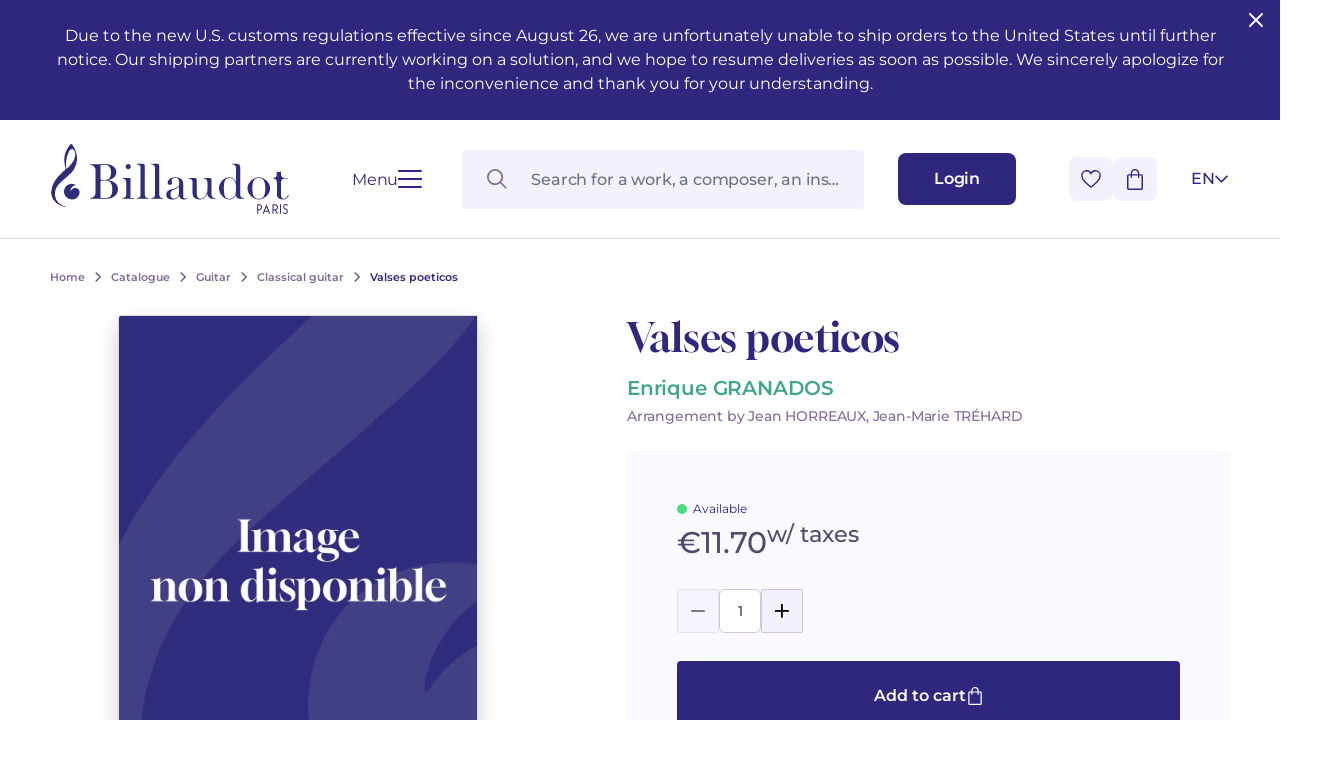

--- FILE ---
content_type: text/css
request_url: https://www.billaudot.com/assets/frontOffice/billaudot/ColissimoPickupPoint/assets/css/8bf72e9.css
body_size: -27
content:
#colissimo-pickup-pointmap .table tbody > tr > th, #colissimo-pickup-pointmap .table tbody > tr > td {
    padding: 10px 10px 0;
}

.title-colissimo-pickup-point-pickup-type{
    color: #E47A10;
}

--- FILE ---
content_type: image/svg+xml
request_url: https://www.billaudot.com/templates-assets/frontOffice/billaudot/dist/sprite.c435d3493256bf0ea9c7.svg
body_size: 131736
content:
<svg xmlns="http://www.w3.org/2000/svg"><symbol style="enable-background:new 0 0 101.6 103.3" id="svg-icons-100-pcent-france" viewBox="0 0 101.6 103.3"><style>.st0{fill:#fff}.a{fill:#f7ba88}</style><path class="st0" d="M101.4 28.6c-.9-3.2-5-4.1-9.7-5.1l-.9-.2h-.1l-.3-.3c-.6-.7-1.7-1.9-4.3-2.6-.2 0-.2-.1-.3-.1 0 0-.1-.2-.2-.3-1-1.3-2.3-2.6-6.1-2.9-1.3-.1-1.4-.2-1.6-1.2-.2-.9-.9-3.8-4.3-3.8-2.8 0-2.9-.2-3.4-1.2-.5-1.1-1.3-2.7-3.4-4.2-.1-.1-.2-.1-.3-.2-1.9-1-2.8-2.6-3.9-4.4-.2-.4-.5-.8-.7-1.1-.6-1-1.8-1.4-2.9-1.1-6.3 1.5-9.7 2.4-8.7 6.6.1.5.2 1-.8 2.5 0 .1-.1.1-.1.2-.4.7-.5 1.3-.5 1.8-.3.2-1 .7-2.5 1.3-.7.3-1.6.3-2.4.4-1.7.1-5.2.2-5.9 4.3-.4.1-1 .1-1.6 0-.8-.2-1.5-.7-2-1.6-1.7-3.2-6.1-5-9.1-3.7-2.1.8-3.1 2.9-2.5 5.2.1.6.3 1.4.6 2.1.2.8.6 2.3.8 3.4-.9-.2-1.6 0-2.3.3-1.5.5-1.9.6-2.5-1.3-.3-.9-1.1-1.6-2-1.8-3.1-.6-5.2-.6-6.6.4-.3-.2-.6-.4-1-.6-2.1-1.4-5.8-.5-7.7.5-2 1.4-2.2 3-2.2 3.8 0 .7.3 1.6 1.2 2.4-.7 1-1.4 2.3-1 4 .3 1.5 1.5 2.7 3.3 3.6 1.4.7 2.3.8 3.1.8.4 0 .8 0 2.4 1 4.2 2.4 7.4 5.3 7.8 7.1.1.3 0 .6-.1.8-.9 1.1-.5 2.5-.3 3.4.4 1.6 1.8 5.4 4.9 6.7.1.5.2 1.3.2 1.9.1 1.5.2 3.2 1 4.5 0 .1-.1.2-.1.3-.5 1.1-1.2 2.6-1.3 4.3-.3 4.8-3.3 10-5.5 13.8-2.1 3.6-3.3 5.6-2.6 7.6.3.9 1 1.6 1.9 2 .5.2.8.3.9.4 0 .8-.1 3 2.3 4.4 1.1.7 2.6 1.3 4.4 1.7.9.7 2.1 1.4 4.8 1.4h.1c1.3.7 2.9 1.5 6.4 1.1.2.1.4.1.7.1.5 0 1-.1 1.4-.4h.2c1.2 1.7 2.9 2.3 5.5 1.9.2.9.7 2.1 1.9 2.9 1.1.7 2.4.9 4.1.6.1 0 .1.1.2.1.6.3 1.6.9 3 .9.8 0 1.6-.2 2.6-.7h.1c.8.7 2.1.9 3.1.3 1-.6 1.6-1.8 1.3-2.9-1-4.7.2-6.5 4.9-7.8.6-.2 1-.2 1.3-.3 0 .1.1.1.1.1.3 1.1 1.3 2 2.6 2 .3 0 .6-.1.9-.2 1.1.2 2.6.2 4.4-.1.9-.1 1.5.3 2.8 1.5s3 2.6 5.4 2.7c2.9.2 6.7-1.8 7.7-4.9.3-.1.8-.2 1.2-.3 2.3-.6 6.7-1.7 7.3-6.8.1-.7.2-1 .4-1.2.2-.4.9-1.6.1-3s-2.1-1.5-3.1-1.5c-.4 0-1-.1-1.7-.1-.3-.2-.7-.5-.9-.8l.1-.1c.8-.5 1.4-1.3 1.6-2.3.3-1.8-.9-3.3-2.1-4.7 1-.5 1.8-1.5 2.2-2.7.2-.7.6-2.7-1.2-4.7 1.1-1.2 1.3-2.5.7-3.8-.6-.2-.6-.7-.6-1.3-.2-3-1.5-4.4-5.6-5.5-.1-.2-.2-.6 0-1 .1-.2.3-.4.7-.5 2.6-.2 4.2-1.8 5.4-2.8.3-.3.7-.6.9-.7 3.2-.8 3.6-4.7 4-8.1.2-2.3.5-5.4 1.6-6.4.7-.7 3.2-2.9 2.4-5.8zM61.3 87.2c-6 1.6-9.1 5-9.2 10.1-.4.1-.8.3-1.2.6-.1.1-.1.1-.2.1-.1-.1-.2-.1-.3-.2-.6-.3-1.5-.9-2.8-.9-.3 0-.6 0-.9.1h-.1v-.1c-.2-.9-.5-2.4-1.8-3.3-.9-.6-2-.7-3.3-.4-.6.1-1 .2-1.2.2-.4-.6-1.3-1.8-3.1-2V65.9c0-1.5-1.2-2.7-2.7-2.7s-2.7 1.2-2.7 2.7v26c-1 0-1.4-.3-1.7-.5-.5-.3-1.3-.8-2.5-.8-1.4 0-1.7-.2-2-.4-.3-.2-.8-.6-1.5-.8H24c-1.3-.3-2.3-.7-2.8-1 0-1.5-.3-3.2-2.6-4.6.4-.8 1-1.9 1.6-2.8 2.5-4.3 5.9-10.1 6.2-16.2 0-.7.4-1.5.8-2.3.6-1.3 1.7-3.6-.1-5.3-.1-.4-.2-1.5-.3-2.2-.2-2.2-.4-5.5-3.5-6.4-.6-.2-1.5-1.8-1.8-3.1.6-1.3.7-2.7.4-4.1-1.1-4.9-7.7-9-10.4-10.6-2.4-1.4-3.6-1.6-4.7-1.7-.4 0-.5 0-1.1-.3.2 0 .3 0 .3-.1.7-.9 1.8-2.2 1.3-4 0-.2-.1-.4-.2-.6h.1c2.1 1.4 3.3 2.2 4.8 1.8 1-.2 1.5-.8 1.8-1.3.2 0 .6 0 1.2.1 1.3 2.5 3.6 4.5 8.1 3.3.7.3 1.6.4 2.5.3.9-.1 1.6-.4 2.1-.8.5-.3 1-.7 1.3-1.3 1.2-2 .6-4.7-.5-8.5-.1-.3-.2-.5-.2-.8.6.2 1.1.6 1.4 1.1.6 1 1.2 1.8 2 2.5V48c0 1.5 1.2 2.7 2.7 2.7s2.7-1.2 2.7-2.7V22.6c.7 0 1.3 0 1.9-.2 2.4-.5 4-1.9 4.2-3.8v-.4c.3 0 .6 0 .9-.1 1.1 0 2.6-.1 4.2-.7 4-1.6 5.7-3.2 5.9-5.7 1.4-2.2 1.6-3.8 1.4-5.2.6-.2 1.5-.5 2.7-.8 1.2 2 2.7 4.1 5.4 5.6l.1.1v75.3c-.6.1-1.5.2-2.5.5zm34.1-56.8c-2.6 2.3-3 6.3-3.4 9.8-.1 1.2-.3 2.9-.5 3.6-1.1.4-1.9 1.1-2.6 1.8-.9.8-1.5 1.4-2.3 1.4-3.1.3-5.4 2.6-5.6 5.8-.2 2.9 1.4 5.5 3.9 6.1 1 .3 1.5.5 1.8.6v.1c0 .6.1 1.4.4 2.4-.7.6-1.7 1.6-1.7 3.1 0 .7.3 1.7 1.3 2.6-.9.3-1.8.8-2.3 1.9-1.1 2.3.7 4.3 2.1 6 .1.2.3.4.5.6-1.6 1.8-1.3 3.7-1.1 4.6.7 2.3 3.4 4.6 5.1 4.8h.2c-.2 1.1-.8 1.5-3.3 2.2-1.8.5-4.3 1.1-4.9 3.7-.1.6-1.5 1.4-2.3 1.3-.6 0-1.3-.5-2.2-1.4-1.5-1.3-3.7-3.2-7-2.7-.8.1-1.5.1-1.9.2V17c.9.3 2.1.5 3.6.6.4 1.5 1.4 4.5 6.3 4.9 1.8.1 2 .4 2.3.8.5.7 1.4 1.9 3.5 2.3.9.2 1.1.4 1.5.9.6.6 1.5 1.7 3.4 2.1l.9.2c1.5.3 3.8.8 5.1 1.3-.6.1-.7.2-.8.3z"/><path class="st0" d="M36.9 55.9c-.1-.2-.2-.3-.2-.5-.1-.1-.2-.3-.3-.4-1-1-2.8-1-3.8 0-.1.1-.2.3-.3.4-.1.1-.2.3-.2.5-.1.2-.1.3-.1.5v.5a2.732 2.732 0 0 0 2.7 2.7 2.732 2.732 0 0 0 2.7-2.7v-.5c-.3-.1-.4-.3-.5-.5z"/></symbol><symbol id="svg-icons-account" viewBox="0 0 64.02 64.001"><path d="M63.995 55.912a7.642 7.642 0 0 0-3.15-6.346 48.155 48.155 0 0 0-57.656-.012 7.664 7.664 0 0 0-3.169 6.34c-.006 2.289.054 4.582-.018 6.868-.032.975.234 1.233 1.222 1.233 10.237-.038 20.477-.024 30.714-.024q15.48-.027 30.965.03c.854 0 1.141-.186 1.115-1.087-.067-2.338-.023-4.671-.023-7.002Zm-32-23.901A16.005 16.005 0 1 0 16.009 15.73v.26a16.005 16.005 0 0 0 15.986 16.021Z"/></symbol><symbol fill="none" stroke="currentColor" stroke-width="2" stroke-linecap="round" stroke-linejoin="round" class="lucide lucide-alert-triangle" id="svg-icons-alert" viewBox="0 0 24 24"><path d="m21.73 18-8-14a2 2 0 0 0-3.48 0l-8 14A2 2 0 0 0 4 21h16a2 2 0 0 0 1.73-3ZM12 9v4m0 4h.01"/></symbol><symbol id="svg-icons-arrow" viewBox="0 0 8.901 15.801"><path d="M7.486 14.387 1 7.9l6.486-6.486" fill="none" stroke="currentColor" stroke-linecap="round" stroke-linejoin="round" stroke-width="2"/></symbol><symbol id="svg-icons-big-arrow" viewBox="0 0 18.076 14.031"><defs><clipPath id="0vuwbntxxa"><path fill="none" stroke="currentColor" d="M0 0h18.076v14.031H0z"/></clipPath></defs><g clip-path="url(#0vuwbntxxa)" fill="none" stroke="currentColor" stroke-width="1.321"><path d="m10.593.467 6.549 6.549-6.549 6.548m6.315-6.549H-6"/></g></symbol><symbol id="svg-icons-billaudot" viewBox="0 0 100 100"><defs><clipPath id="ke1t8xg3sa"><path fill="none" d="M0 0h100v100H0z"/></clipPath></defs><path fill="#2c2f83" d="M0 0h100v100H0z"/><g clip-path="url(#ke1t8xg3sa)" fill="#fff"><path d="M9.436 90.793h1.618a.586.586 0 0 0 .587-.586V77.79a.586.586 0 0 0-.587-.586H9.436v-.277h3.477c.2 0 .4 0 .606-.011s.414-.016.626-.029.417 0 .616-.01.39-.011.576-.011a6.933 6.933 0 0 1 2.384.348 4.305 4.305 0 0 1 1.47.855 2.7 2.7 0 0 1 .735 1.093 3.338 3.338 0 0 1 .2 1.063 2.594 2.594 0 0 1-.288 1.212 3.21 3.21 0 0 1-.775.973 4.032 4.032 0 0 1-1.122.675 5.012 5.012 0 0 1-1.331.338v.04a6.268 6.268 0 0 1 1.46.308 4.843 4.843 0 0 1 1.351.7 3.566 3.566 0 0 1 .984 1.1 2.977 2.977 0 0 1 .377 1.51 3.916 3.916 0 0 1-.338 1.639 3.428 3.428 0 0 1-1.013 1.281 5.017 5.017 0 0 1-1.708.844 8.427 8.427 0 0 1-2.4.308c-.185 0-.368 0-.546-.01s-.368-.016-.566-.03-.4-.023-.616-.03-.437-.01-.675-.01H9.436Zm4.192-8.036a.586.586 0 0 0 .587.586h1.241a3.46 3.46 0 0 0 1.013-.139 1.764 1.764 0 0 0 .785-.487 2.328 2.328 0 0 0 .507-.944 5.353 5.353 0 0 0 .179-1.51 4.274 4.274 0 0 0-.268-1.659 2.247 2.247 0 0 0-.7-.944 2.286 2.286 0 0 0-.954-.416 5.579 5.579 0 0 0-1.043-.1q-.358 0-.725.009h-.065a.584.584 0 0 0-.561.586v5.015m0 7.5a.586.586 0 0 0 .526.583q.287.03.824.03a6.229 6.229 0 0 0 1.6-.179 2.3 2.3 0 0 0 1.093-.626 2.694 2.694 0 0 0 .626-1.182 7.207 7.207 0 0 0 .2-1.848 4.129 4.129 0 0 0-.675-2.5 2.337 2.337 0 0 0-2.006-.914h-1.6a.587.587 0 0 0-.587.587Zm8.921.597a1.529 1.529 0 0 0 1.53-1.53v-4.907a1.529 1.529 0 0 0-1.53-1.53v-.278h1.708a1.529 1.529 0 0 1 1.53 1.53v5.185a1.53 1.53 0 0 0 1.53 1.53v.278h-4.768Zm5.88.001a1.529 1.529 0 0 0 1.53-1.53V78.614a1.529 1.529 0 0 0-1.53-1.53v-.278h1.708a1.53 1.53 0 0 1 1.53 1.53v10.986a1.53 1.53 0 0 0 1.53 1.53v.278h-4.768Zm5.881 0a1.529 1.529 0 0 0 1.53-1.53V78.614a1.529 1.529 0 0 0-1.53-1.53v-.278h1.708a1.53 1.53 0 0 1 1.53 1.53v10.986a1.53 1.53 0 0 0 1.53 1.53v.278h-4.768Zm14.923-.237a2.718 2.718 0 0 1-.616.348 2.275 2.275 0 0 1-.874.149 1.953 1.953 0 0 1-1.381-.407 2.155 2.155 0 0 1-.586-1.142h-.04q-.08.179-.219.447a1.78 1.78 0 0 1-.427.517 2.362 2.362 0 0 1-.765.417 3.678 3.678 0 0 1-1.212.169 3.84 3.84 0 0 1-1.331-.189 2.157 2.157 0 0 1-.775-.467 1.348 1.348 0 0 1-.368-.626 2.6 2.6 0 0 1-.089-.646 1.974 1.974 0 0 1 .278-1.112 2.062 2.062 0 0 1 .725-.665 4.826 4.826 0 0 1 .993-.407q.546-.159 1.1-.338.656-.218 1.083-.377a1.914 1.914 0 0 0 .666-.387 1.186 1.186 0 0 0 .328-.576 3.944 3.944 0 0 0 .089-.944 5.517 5.517 0 0 0-.06-.854 1.813 1.813 0 0 0-.219-.646 1.019 1.019 0 0 0-.457-.407 1.9 1.9 0 0 0-.795-.139 2.278 2.278 0 0 0-1.083.228.781.781 0 0 0-.427.745 3.714 3.714 0 0 0 .06.665 3.022 3.022 0 0 1 .06.487.62.62 0 0 1-.2.467.807.807 0 0 1-.576.189q-.656 0-.815-.238a1.086 1.086 0 0 1-.159-.616 1.84 1.84 0 0 1 .2-.834 2.1 2.1 0 0 1 .586-.705 2.918 2.918 0 0 1 .973-.487 4.594 4.594 0 0 1 1.341-.179 4.43 4.43 0 0 1 1.53.228 2.654 2.654 0 0 1 .993.616 2.241 2.241 0 0 1 .536.874 3.281 3.281 0 0 1 .159 1.023v4.947a1.2 1.2 0 0 0 .179.775.658.658 0 0 0 .517.2 1.438 1.438 0 0 0 .457-.079 1.658 1.658 0 0 0 .457-.238Zm-3.477-4.649h-.04q-.04.259-.656.517l-1.49.6a2.173 2.173 0 0 0-.973.725 1.929 1.929 0 0 0-.338 1.162 3.336 3.336 0 0 0 .06.616 1.566 1.566 0 0 0 .219.566 1.2 1.2 0 0 0 .447.407 1.527 1.527 0 0 0 .745.159 1.846 1.846 0 0 0 1.063-.278 1.822 1.822 0 0 0 .616-.7 2.944 2.944 0 0 0 .278-.9 6.329 6.329 0 0 0 .07-.884Zm14.842 4.867h-1.689a1.51 1.51 0 0 1-1.51-1.51v-.5h-.04a7.269 7.269 0 0 1-.427.8 3.26 3.26 0 0 1-.616.735 3.125 3.125 0 0 1-.854.536 2.885 2.885 0 0 1-1.142.209 3.881 3.881 0 0 1-1.291-.179 3.247 3.247 0 0 1-.775-.377 3.851 3.851 0 0 1-.307-.248 1.456 1.456 0 0 1-.309-.407 2.87 2.87 0 0 1-.238-.666 4.318 4.318 0 0 1-.1-1v-4.128a1.51 1.51 0 0 0-1.51-1.511h-.02v-.278h1.728a1.51 1.51 0 0 1 1.51 1.511v4.589a6.1 6.1 0 0 0 .07.954 2.1 2.1 0 0 0 .269.765 1.48 1.48 0 0 0 .516.517 1.619 1.619 0 0 0 .835.189 1.865 1.865 0 0 0 .9-.258 2.942 2.942 0 0 0 .854-.735 4.223 4.223 0 0 0 .646-1.142 4.128 4.128 0 0 0 .258-1.5v-3.1a1.51 1.51 0 0 0-1.51-1.511v-.278h1.712a1.51 1.51 0 0 1 1.51 1.511v5.225a1.51 1.51 0 0 0 1.51 1.51h.02Zm6.931-14.324h1.708a1.53 1.53 0 0 1 1.53 1.53v10.987a1.53 1.53 0 0 0 1.53 1.53v.278h-1.669a1.53 1.53 0 0 1-1.53-1.53v-.2h-.04a5.087 5.087 0 0 1-.238.576 2.434 2.434 0 0 1-.467.656 2.714 2.714 0 0 1-.775.546 2.577 2.577 0 0 1-1.142.228 3.773 3.773 0 0 1-1.658-.377 4.6 4.6 0 0 1-1.381-1.013 4.867 4.867 0 0 1-.943-1.46 4.5 4.5 0 0 1-.01-3.447 4.56 4.56 0 0 1 2.244-2.394 3.632 3.632 0 0 1 1.609-.368 2.758 2.758 0 0 1 1.768.536 2.9 2.9 0 0 1 .954 1.311h.04v-5.583a1.53 1.53 0 0 0-1.53-1.53Zm-3.437 9.775q0 1.033.06 1.877a4.8 4.8 0 0 0 .3 1.44 1.92 1.92 0 0 0 .715.914 2.736 2.736 0 0 0 2.632-.04 2.42 2.42 0 0 0 .785-.924 4.16 4.16 0 0 0 .377-1.261 9.376 9.376 0 0 0 .1-1.351q0-.775-.03-1.341a7.976 7.976 0 0 0-.109-1 3.339 3.339 0 0 0-.219-.755 3.235 3.235 0 0 0-.338-.6 2.356 2.356 0 0 0-.775-.656 2.521 2.521 0 0 0-1.212-.258 2.127 2.127 0 0 0-1.142.278 1.859 1.859 0 0 0-.7.795 4.171 4.171 0 0 0-.348 1.242 12.091 12.091 0 0 0-.1 1.639m9.66.299a3.905 3.905 0 0 1 .427-1.808 5.025 5.025 0 0 1 2.583-2.384 4.05 4.05 0 0 1 3.238 0 5.026 5.026 0 0 1 2.583 2.384 3.914 3.914 0 0 1 .427 1.808 3.988 3.988 0 0 1-.4 1.758 4.926 4.926 0 0 1-2.523 2.414 4.26 4.26 0 0 1-3.417 0 4.926 4.926 0 0 1-2.523-2.414 3.988 3.988 0 0 1-.4-1.758m1.987 0a9.176 9.176 0 0 0 .219 2.245 3.448 3.448 0 0 0 .576 1.281 1.657 1.657 0 0 0 .834.586 3.76 3.76 0 0 0 2.026 0 1.657 1.657 0 0 0 .834-.586 3.448 3.448 0 0 0 .576-1.281 9.211 9.211 0 0 0 .219-2.245 10.554 10.554 0 0 0-.159-2 3.738 3.738 0 0 0-.487-1.311 1.879 1.879 0 0 0-.824-.725 3.253 3.253 0 0 0-2.344 0 1.875 1.875 0 0 0-.824.725 3.738 3.738 0 0 0-.487 1.311 10.5 10.5 0 0 0-.159 2m8.508-4.272h1.22a.309.309 0 0 0 .309-.309v-2.254c.106.04.205.073.3.1a1.942 1.942 0 0 0 .477.04 1.717 1.717 0 0 0 .517-.07.317.317 0 0 1 .413.3v1.884a.309.309 0 0 0 .309.309h2.512v.278h-2.51a.309.309 0 0 0-.309.309v6.188a3.105 3.105 0 0 0 .109.9 1.375 1.375 0 0 0 .288.536.864.864 0 0 0 .387.248 1.481 1.481 0 0 0 .407.06 1.4 1.4 0 0 0 1.122-.507 2.46 2.46 0 0 0 .547-1.162h.008a.31.31 0 0 1 .19.387 4.478 4.478 0 0 1-.1.285 2.019 2.019 0 0 1-.368.607 1.941 1.941 0 0 1-.645.477 2.32 2.32 0 0 1-.994.189 2.939 2.939 0 0 1-2.076-.576 2.182 2.182 0 0 1-.586-1.63v-6.002a.309.309 0 0 0-.309-.309h-1.22ZM54.28 48.097c-.641.929.142-3.982 3.871-4.273.2-.016.219-.105.045-.2a6.114 6.114 0 0 0-5.193-.393 5.693 5.693 0 0 0-3.534 3.843c-1.163 4.214 1.982 7.567 5.953 7.744a5.7 5.7 0 0 0 5.787-5.77c-.072-2.81-4.216-4.88-6.93-.947"/><path d="M42.494 50.21c-.58-4.12 1.076-7.352 3.877-10.073 1.6-1.55 3.334-2.949 5.01-4.414.04-.035 1.09-.978 1.406-1.25a20.724 20.724 0 0 0 4.358-4.9 15.851 15.851 0 0 0 2.03-11.3 17.827 17.827 0 0 0-3.267-7.545c-.614-.837-1.278-.829-1.925 0q-.276.355-.54.719a17.7 17.7 0 0 0-3.806 11.9 56.463 56.463 0 0 0 .841 5.664 1.044 1.044 0 0 1-.384 1.077c-1.7 1.647-3.48 3.228-5.041 5.006-2.8 3.191-4.981 6.762-5.43 11.163a9.986 9.986 0 0 0 1.337 6.608 13.307 13.307 0 0 0 6.328 5.048 13.047 13.047 0 0 0 4.866 1.1 12.915 12.915 0 0 1-7.074-3.517 8.985 8.985 0 0 1-2.587-5.285m8.647-27.229a18 18 0 0 1 2-6.819 7.616 7.616 0 0 1 .929-1.388 1.921 1.921 0 0 1 3.259.349 6.112 6.112 0 0 1 .719 3.952 11.189 11.189 0 0 1-2.744 6.154q-1.3 1.525-2.689 2.966a12.778 12.778 0 0 1-1.442 1.117 22.965 22.965 0 0 1-.031-6.332M40.026 79.154h.432a.177.177 0 0 0 .177-.177v-4.644a.177.177 0 0 0-.177-.177h-.432v-.206h3.84a.177.177 0 0 1 .177.177v1.124h-.173c-.132-.881-.512-1.1-1.4-1.1h-.834a.177.177 0 0 0-.177.177v2.111h.165c.69 0 .954-.214 1-.856h.173v2.033h-.173c-.04-.732-.337-.972-1.126-.972h-.042v2.325a.177.177 0 0 0 .177.177h.966c.905 0 1.252-.328 1.458-1.333h.18l-.073 1.371a.177.177 0 0 1-.177.167h-3.961Zm2.7-6.946c.148-.148.255-.24.387-.24a.273.273 0 0 1 .3.28c0 .116-.082.231-.248.337l-1.282.8a.179.179 0 0 1-.093.026h-.221Zm5.333 6.785a.177.177 0 0 0 .177.177h.267v.189a6.909 6.909 0 0 0-.872.043.175.175 0 0 1-.2-.175v-.37a1.167 1.167 0 0 1-1.037.6 1.662 1.662 0 0 1 .008-3.308 1.118 1.118 0 0 1 .717.228.178.178 0 0 0 .3-.132v-1.952a.177.177 0 0 0-.177-.177h-.358v-.165h.132a6.751 6.751 0 0 0 .849-.055.177.177 0 0 1 .2.176Zm-.634-1.7a.986.986 0 0 0-.964-.964c-.609 0-.814.437-.814 1.449s.188 1.5.839 1.5a.97.97 0 0 0 .939-.88Zm1.558 1.877h.373a.177.177 0 0 0 .177-.177v-2.427a.177.177 0 0 0-.177-.177h-.348v-.173h.155a6.8 6.8 0 0 0 .8-.046.177.177 0 0 1 .2.175v2.649a.177.177 0 0 0 .177.177h.3v.189h-1.657Zm.888-5.037a.407.407 0 1 1-.411.4.405.405 0 0 1 .411-.4m1.715 2.127a.183.183 0 0 0-.183-.183h-.277v-.173h.277a.184.184 0 0 0 .183-.184v-.812a1.888 1.888 0 0 0 .215.009c.07 0 .14 0 .207-.007a.184.184 0 0 1 .2.184v.626a.184.184 0 0 0 .184.184h.55v.173h-.55a.183.183 0 0 0-.184.183v2.146c0 .321.042.453.313.453a.6.6 0 0 0 .445-.3l.131.1c-.829 1.125-1.506.9-1.506-.495Zm1.911 2.91h.375a.177.177 0 0 0 .177-.177v-2.427a.177.177 0 0 0-.177-.177h-.35v-.173h.157a6.791 6.791 0 0 0 .8-.046.177.177 0 0 1 .2.175v2.649a.177.177 0 0 0 .177.177h.3v.189h-1.659Zm.888-5.037a.407.407 0 1 1-.411.4.405.405 0 0 1 .411-.4m2.928 2.009a1.563 1.563 0 0 1 1.564 1.646 1.61 1.61 0 0 1-1.572 1.663 1.57 1.57 0 0 1-1.564-1.655 1.6 1.6 0 0 1 1.572-1.655m-.008 3.152c.666 0 .815-.5.815-1.491 0-.971-.091-1.489-.807-1.489-.675 0-.815.485-.815 1.482 0 .97.1 1.5.807 1.5m2.033-.125h.017a.428.428 0 0 0 .427-.427v-1.927a.428.428 0 0 0-.427-.428h-.017v-.172h.148a5.544 5.544 0 0 0 .718-.044.178.178 0 0 1 .2.175v.067a.176.176 0 0 0 .305.122 1.169 1.169 0 0 1 .913-.4.823.823 0 0 1 .915.881v1.728a.427.427 0 0 0 .427.427v.189h-1.519v-.189h.041a.427.427 0 0 0 .427-.427v-1.754c0-.412-.164-.609-.51-.609-.51 0-.98.575-.98 1.366v1a.428.428 0 0 0 .428.427h.009v.189h-1.522Zm4.181-.873h.2a1.149 1.149 0 0 0 1.127.955c.478 0 .79-.271.79-.659s-.369-.394-1.045-.534c-.707-.148-1.061-.338-1.061-.938a.972.972 0 0 1 1.053-.979 1.039 1.039 0 0 1 .791.272l.165-.215h.115v.914h-.172a.889.889 0 0 0-.9-.807c-.436 0-.732.239-.732.577 0 .37.388.394 1.178.543.633.114.946.428.946.947a1.067 1.067 0 0 1-1.2 1.086 1.217 1.217 0 0 1-.756-.255.175.175 0 0 0-.253.04l-.079.115h-.164Zm-38.55.332a1.056 1.056 0 1 1 1.056-1.055 1.063 1.063 0 0 1-1.056 1.055"/><path d="M24.748 78.583a1.056 1.056 0 1 1 1.056-1.055 1.063 1.063 0 0 1-1.056 1.055"/></g></symbol><symbol id="svg-icons-book-fill" viewBox="0 0 16 20"><path d="M1.5 20A1.538 1.538 0 0 1 0 18.5v-17A1.439 1.439 0 0 1 .45.45 1.439 1.439 0 0 1 1.5 0h13a1.439 1.439 0 0 1 1.05.45A1.439 1.439 0 0 1 16 1.5v17a1.538 1.538 0 0 1-1.5 1.5Zm0-1.5h13v-17H13v6.65l-2.425-1.4-2.425 1.4V1.5H1.5Zm0 0ZM8.15 8.15l2.425-1.4L13 8.15l-2.425-1.4Z" fill="#35248d"/></symbol><symbol id="svg-icons-cake" viewBox="0 0 46.101 45.632"><path class="a" d="M44.493 42.415h-2.466v-9.468a6.773 6.773 0 0 1-2.859-1.84 2.956 2.956 0 0 0-4.792 0 5.85 5.85 0 0 1-8.921 0 2.959 2.959 0 0 0-4.8 0 5.85 5.85 0 0 1-8.921 0 2.962 2.962 0 0 0-4.8 0 6.767 6.767 0 0 1-2.867 1.843v9.465H1.608a1.608 1.608 0 0 0 0 3.216h42.885a1.608 1.608 0 0 0 0-3.216ZM23.057 6.433a2.281 2.281 0 0 0 2.281-2.281c0-1.26-2.281-4.152-2.281-4.152s-2.281 2.892-2.281 4.152a2.281 2.281 0 0 0 2.281 2.281Zm-11.364 0a2.281 2.281 0 0 0 2.281-2.281c0-1.26-2.281-4.152-2.281-4.152S9.412 2.892 9.412 4.152a2.281 2.281 0 0 0 2.281 2.281Zm22.514 0a2.281 2.281 0 0 0 2.281-2.281c0-1.26-2.281-4.152-2.281-4.152s-2.281 2.892-2.281 4.152a2.281 2.281 0 0 0 2.281 2.281Z"/><path class="a" d="M9.34 26.67a6 6 0 0 1 4.461 2.065 2.96 2.96 0 0 0 4.8 0 5.849 5.849 0 0 1 8.92 0 2.958 2.958 0 0 0 4.794 0 5.848 5.848 0 0 1 8.919 0 8.655 8.655 0 0 0 .8.693v-5.287a5.235 5.235 0 0 0-5.1-5.361h-1.118v-8.6a1.608 1.608 0 1 0-3.216 0v8.6h-7.935v-8.6a1.608 1.608 0 1 0-3.216 0v8.6h-8.148v-8.6a1.608 1.608 0 1 0-3.216 0v8.6h-.91a5.235 5.235 0 0 0-5.1 5.361v5.288a8.59 8.59 0 0 0 .805-.7 6 6 0 0 1 4.46-2.059Z"/></symbol><symbol id="svg-icons-cart" viewBox="0 0 17.174 22.771"><g transform="translate(.75 .75)" fill="none" stroke="currentColor" stroke-linecap="round" stroke-width="1.5"><rect width="15.674" height="15.674" rx="1.116" transform="translate(0 5.597)"/><path d="M3.919 8.396V3.918a3.919 3.919 0 1 1 7.837 0v4.478"/></g></symbol><symbol id="svg-icons-cb" viewBox="0 0 49.488 32.992"><defs><linearGradient id="ftoh77l53a" x1=".5" y1=".995" x2=".5" y2="-.005" gradientUnits="objectBoundingBox"><stop offset="0" stop-color="#1a1f46"/><stop offset=".352" stop-color="#1a1f46"/><stop offset=".471" stop-color="#2b4a83"/><stop offset=".552" stop-color="#3564a8"/><stop offset=".608" stop-color="#3464a4"/><stop offset=".662" stop-color="#326499"/><stop offset=".715" stop-color="#2f6386"/><stop offset=".767" stop-color="#2a636b"/><stop offset=".818" stop-color="#246248"/><stop offset=".849" stop-color="#206230"/><stop offset="1" stop-color="#206230"/></linearGradient></defs><path d="M4.124 0h41.24a4.124 4.124 0 0 1 4.124 4.124v24.744a4.124 4.124 0 0 1-4.124 4.124H4.124A4.124 4.124 0 0 1 0 28.868V4.124A4.124 4.124 0 0 1 4.124 0Z" fill="url(#ftoh77l53a)"/><path d="M15.493 15.798h10.126a7.29 7.29 0 0 0-2.147-5.387c-1.842-1.577-5.07-2.163-7.953-2.163-3 0-6.322.642-8.174 2.336a7.822 7.822 0 0 0-1.942 5.912 8.326 8.326 0 0 0 2.408 6.252c1.842 1.574 4.828 1.992 7.708 1.992 2.8 0 5.827-.472 7.658-1.966a8.007 8.007 0 0 0 2.458-6.282v-.01H15.493Zm10.806.687v7.891h14.088v-.011a3.894 3.894 0 0 0 3.7-3.886 4 4 0 0 0-3.7-4Zm17.53-4.304a3.579 3.579 0 0 0-3.555-3.6h-.049a4.382 4.382 0 0 0-.444-.011H26.299v7.231h14.2a3.634 3.634 0 0 0 3.33-3.62Z" fill="#fff"/></symbol><symbol id="svg-icons-certified" viewBox="0 0 59.997 114.134"><defs><clipPath id="whu53cmvta"><path fill="none" d="M0 0h59.997v114.134H0z"/></clipPath></defs><g clip-path="url(#whu53cmvta)" fill="#fff"><path d="M59.996 48.262a.21.21 0 0 0-.052.162 27.3 27.3 0 0 1-.962 5.819 29.071 29.071 0 0 1-1.538 4.31 29.576 29.576 0 0 1-4.683 7.382c-.657.754-1.329 1.491-2.058 2.176a30.774 30.774 0 0 1-6.272 4.579 29.7 29.7 0 0 1-5.839 2.441 27.937 27.937 0 0 1-4.5.964c-.78.1-1.561.164-2.345.223a25.372 25.372 0 0 1-2.818.039 30.318 30.318 0 0 1-3.358-.317 29.7 29.7 0 0 1-5.492-1.355 30.966 30.966 0 0 1-2.8-1.147 30.049 30.049 0 0 1-3.806-2.137 30.206 30.206 0 0 1-2.271-1.667 32.474 32.474 0 0 1-3.335-3.139 23.858 23.858 0 0 1-2.038-2.472 30.334 30.334 0 0 1-1.949-3.019 32.3 32.3 0 0 1-1.805-3.783 29.845 29.845 0 0 1-1.546-5.409 28.93 28.93 0 0 1-.4-2.928 27.8 27.8 0 0 1-.1-3.626c.044-.972.115-1.942.244-2.909a31.977 31.977 0 0 1 .635-3.387 29.871 29.871 0 0 1 4.162-9.391 28.292 28.292 0 0 1 2.382-3.1c.446-.5.89-1 1.366-1.471a31.481 31.481 0 0 1 3.905-3.284 30.085 30.085 0 0 1 4.241-2.509 29.6 29.6 0 0 1 5.922-2.124 32.486 32.486 0 0 1 3.632-.65 28.819 28.819 0 0 1 4.923-.176 30.052 30.052 0 0 1 12.814 3.553 29.09 29.09 0 0 1 4.377 2.884 30.172 30.172 0 0 1 3.294 3.026 29.79 29.79 0 0 1 3.449 4.448 30.161 30.161 0 0 1 2.732 5.48 29.676 29.676 0 0 1 1.49 5.5 23.092 23.092 0 0 1 .351 3.075.173.173 0 0 0 .05.127Zm-4.031-4.619c-.055-4.193-2.4-10.225-7.186-15.223a25.133 25.133 0 0 0-18.233-8.017 25.091 25.091 0 0 0-18.669 7.392 25.969 25.969 0 0 0-.58 36.545 25.226 25.226 0 0 0 18.742 7.99c14.294.057 25.992-11.67 25.926-28.686m-.978 70.49c-.237-.057-.474-.111-.709-.173a4.222 4.222 0 0 1-2.76-2.184 4.9 4.9 0 0 1-.566-2.2 5.733 5.733 0 0 1 .345-2.282 4.3 4.3 0 0 1 3.242-2.787 4.885 4.885 0 0 1 2.935.225 3.526 3.526 0 0 1 2.228 2.546.8.8 0 0 1 .015.1c.032.293 0 .334-.285.336-.494 0-.988-.006-1.482 0a.311.311 0 0 1-.357-.252 1.679 1.679 0 0 0-.721-.968 2.216 2.216 0 0 0-1.484-.317 2.373 2.373 0 0 0-.749.179 2.538 2.538 0 0 0-1.207 1.277 4.807 4.807 0 0 0 .082 3.464 2.293 2.293 0 0 0 1.951 1.249 3.092 3.092 0 0 0 1.047-.1 1.818 1.818 0 0 0 1.381-1.757c-.093-.072-.2-.039-.3-.04h-1.517c-.227 0-.246-.022-.25-.243-.007-.388 0-.777 0-1.165 0-.146.065-.218.212-.216h3.669a.2.2 0 0 1 .225.215v4.695a.159.159 0 0 1-.174.177h-1.093c-.148 0-.2-.1-.22-.227a4.471 4.471 0 0 0-.165-.735 3.185 3.185 0 0 1-2 1.118.3.3 0 0 0-.089.05ZM30.008 82.628h29.388c.558 0 .529-.07.529.535v3c0 .094 0 .188-.005.282a.162.162 0 0 1-.181.17H.468c-.477 0-.457.031-.457-.465v-3.318c0-.15.075-.211.219-.207h29.778M8.909 3.999h-.917c-.177.005-.289-.041-.327-.233A2.392 2.392 0 0 0 4.841 2.14a2.617 2.617 0 0 0-2.09 1.959 5.007 5.007 0 0 0-.248 1.8 4.447 4.447 0 0 0 .556 2.124A2.486 2.486 0 0 0 4.99 9.291a2.748 2.748 0 0 0 1.346-.133 2.325 2.325 0 0 0 1.348-1.619 3.675 3.675 0 0 0 .082-.378c.049-.239.073-.267.327-.269q.917-.008 1.834 0c.23 0 .275.047.247.234a5.515 5.515 0 0 1-.652 2.031 4.279 4.279 0 0 1-2.8 2.079 5.618 5.618 0 0 1-3.615-.3A4.832 4.832 0 0 1 .351 7.729a6.719 6.719 0 0 1 .18-4.524A4.75 4.75 0 0 1 3.862.212a5.345 5.345 0 0 1 4 .4 4.035 4.035 0 0 1 2.19 3.14c.033.243.024.248-.23.252h-.917m14.782 106.645a1.17 1.17 0 0 0 .034-.425v-5.435c0-.134.07-.188.2-.188h1.658c.127 0 .2.055.2.189v8.683c0 .48.021.459-.465.458-.47 0-.941-.01-1.411 0a.443.443 0 0 1-.432-.23q-.878-1.382-1.768-2.757-.972-1.51-1.948-3.017c0-.007-.021-.006-.052-.013v5.578c0 .432 0 .433-.418.433h-1.376c-.247 0-.257-.019-.268-.26v-8.612c0-.473-.033-.458.465-.457.47 0 .941.005 1.411 0a.425.425 0 0 1 .4.222c.636 1 1.28 2 1.921 2.994l1.752 2.726a1.4 1.4 0 0 0 .092.11m23.848.06a1.037 1.037 0 0 0 .033-.409v-5.504a.171.171 0 0 1 .192-.2h1.622c.133 0 .189.073.187.2v8.679c0 .459.033.45-.435.449s-.964-.006-1.446 0a.4.4 0 0 1-.4-.211c-1.01-1.583-2.033-3.157-3.047-4.737-.233-.363-.456-.731-.753-1.139v5.889a.17.17 0 0 1-.194.193h-1.657c-.152 0-.207-.083-.2-.223v-8.75c0-.353 0-.355.35-.357.505 0 1.011.005 1.516 0a.429.429 0 0 1 .424.229c1.237 1.939 2.488 3.869 3.736 5.8a1.076 1.076 0 0 0 .074.084M57.66 4.065V.844c0-.657-.085-.586.576-.59h1.376c.266 0 .3.043.311.31v10.131c0 .442 0 .442-.444.442h-1.376c-.307 0-.308-.007-.313-.322v-.527c-.052-.007-.068.028-.089.054a2.9 2.9 0 0 1-2.827.959 3.2 3.2 0 0 1-1.706-.775 3.358 3.358 0 0 1-.942-1.427 5.348 5.348 0 0 1-.349-2.247 4.171 4.171 0 0 1 1.342-3.042 2.9 2.9 0 0 1 1.821-.748 3.218 3.218 0 0 1 1.619.245 2.583 2.583 0 0 1 .747.521c.063.067.134.126.253.237m.075 3.107a3.463 3.463 0 0 0-.184-1.291 1.7 1.7 0 0 0-3.192-.078 3.608 3.608 0 0 0-.061 2.548 1.7 1.7 0 0 0 2.269 1.205 1.178 1.178 0 0 0 .608-.4 2.063 2.063 0 0 0 .411-.772 3.925 3.925 0 0 0 .149-1.211M27.536 109.275v-4.41c.015-.207.052-.26.251-.261 1.434 0 2.868-.025 4.3.01a4.317 4.317 0 0 1 1.854.5 3.546 3.546 0 0 1 1.772 1.967 5.9 5.9 0 0 1-.115 4.594 3.732 3.732 0 0 1-2.884 2.182 5.666 5.666 0 0 1-1.086.075h-3.914a.16.16 0 0 1-.178-.173v-4.482m2.2-.013v2.609c.008.268.008.273.279.275h1.621a2.433 2.433 0 0 0 .725-.118 2.04 2.04 0 0 0 1.434-1.6 4.89 4.89 0 0 0-.025-2.3 2.1 2.1 0 0 0-1.926-1.687 13 13 0 0 0-1.756-.062c-.35 0-.352 0-.353.341v2.539m-20.765.001v-4.482a.159.159 0 0 1 .174-.176h6.701c.337.005.34.006.343.329v1.129c0 .316-.006.321-.312.322h-4.44c-.314 0-.317 0-.318.3v1.27c0 .311 0 .315.311.316h4.123c.141 0 .215.063.215.211v1.27c0 .146-.062.219-.21.215h-4.269c-.114 0-.174.049-.173.169v1.835c0 .118.054.172.17.17h4.796c.217.013.236.026.24.255q.01.635 0 1.27c0 .236-.023.254-.274.256h-6.81c-.25-.01-.26-.019-.271-.258v-4.411m-8.95-.008v-4.373c.01-.251.016-.259.258-.27h4.159a4.077 4.077 0 0 1 1.247.185 2.848 2.848 0 0 1 1.565 1.134 3.068 3.068 0 0 1 .437 2.192 2.827 2.827 0 0 1-.48 1.273 2.919 2.919 0 0 1-1.872 1.15 3.821 3.821 0 0 1-.838.082c-.67-.006-1.339 0-2.009 0-.267 0-.273.008-.275.281v2.715c0 .312-.007.317-.317.319q-.775.005-1.551 0c-.313 0-.319-.008-.322-.313v-4.373m2.192-1.641v1.127c0 .229.011.242.245.238a15.782 15.782 0 0 0 2.035-.059 1.334 1.334 0 0 0 .956-2.009 1.219 1.219 0 0 0-1.06-.585c-.643-.036-1.29-.018-1.934-.015-.225 0-.237.017-.241.247-.006.352 0 .7 0 1.056m10.79-99.848a4.676 4.676 0 0 1 .141.719 1.471 1.471 0 0 0 1.223 1.127 2.108 2.108 0 0 0 1.475-.174 1.756 1.756 0 0 0 .66-.618.281.281 0 0 1 .273-.168h1.516c.208 0 .244.052.178.228a4.047 4.047 0 0 1-.8 1.394 3.344 3.344 0 0 1-1.83.985 4.739 4.739 0 0 1-2.5-.138 3.478 3.478 0 0 1-2.221-2.162 4.613 4.613 0 0 1 .076-3.6 3.673 3.673 0 0 1 2.772-2.215 4.172 4.172 0 0 1 2.123.087 3.428 3.428 0 0 1 2.017 1.707 4.731 4.731 0 0 1 .565 2.477c-.013.346-.007.35-.36.35h-4.867Zm.055-1.465a30.332 30.332 0 0 0 3.347-.023c-.189-1.04-.743-1.555-1.65-1.536a1.627 1.627 0 0 0-1.7 1.559m35.418 1.462h-2.434c-.082 0-.164 0-.247.007-.054 0-.1.039-.089.088a1.983 1.983 0 0 0 .625 1.442 2.039 2.039 0 0 0 2.831-.489.286.286 0 0 1 .283-.163h1.517c.219 0 .245.051.17.26a3.717 3.717 0 0 1-1.1 1.654 3.248 3.248 0 0 1-1.25.628 4.751 4.751 0 0 1-2.541 0 3.521 3.521 0 0 1-2.539-2.467 4.605 4.605 0 0 1 .123-3.308 3.693 3.693 0 0 1 2.806-2.276 3.986 3.986 0 0 1 2.385.186 3.511 3.511 0 0 1 1.726 1.542 4.8 4.8 0 0 1 .593 2.611c-.012.268-.015.277-.287.278h-2.575m-2.747-1.469a.964.964 0 0 0 .373.03h2.532c.472 0 .492-.017.338-.47a1.426 1.426 0 0 0-.832-.985 1.974 1.974 0 0 0-1.439.017 1.533 1.533 0 0 0-.972 1.407m-8.936 4.861h-.846c-.161 0-.242-.06-.233-.227v-5.82c0-.309 0-.311-.309-.314h-.7c-.23 0-.249-.021-.253-.24-.007-.353 0-.705 0-1.058 0-.151.067-.21.214-.208h.74c.314 0 .311 0 .317-.338a4.03 4.03 0 0 1 .063-.911A2.269 2.269 0 0 1 37.774.304a10.848 10.848 0 0 1 1.507.011c.237 0 .255.028.259.273q.009.582 0 1.164c0 .248-.055.3-.3.255a2.084 2.084 0 0 0-.837.007.5.5 0 0 0-.425.411c-.013.057-.037.112-.046.169-.1.626-.056.673.573.673h.705a.169.169 0 0 1 .193.193v1.093c0 .172-.085.223-.241.221h-.917c-.321 0-.324 0-.324.336v5.432c0 .657.075.588-.575.592h-.564ZM26.603 7.303V5.08c0-.295 0-.3-.286-.3h-.776c-.228-.006-.251-.024-.256-.236q-.011-.511 0-1.023c0-.217.03-.24.25-.245.282-.007.564-.009.846 0 .167.006.228-.053.225-.223-.008-.564 0-1.129 0-1.693v-.247a.183.183 0 0 1 .208-.218h1.8c.175 0 .214.1.213.25v1.729c0 .44-.034.4.4.4h.917c.228.005.237.014.241.247q.01.494 0 .988c0 .247-.02.264-.26.269-.329.007-.658 0-.987 0-.3 0-.307.005-.307.318v3.563a1.443 1.443 0 0 0 .048.347.519.519 0 0 0 .526.427 6.787 6.787 0 0 0 .771-.013c.151 0 .213.055.212.2v1.305a.22.22 0 0 1-.2.243.2.2 0 0 1-.034.009 6.939 6.939 0 0 1-2.445-.146 1.5 1.5 0 0 1-1.09-1.477c-.013-.752 0-1.505 0-2.258ZM6.2 94.372a2.246 2.246 0 0 0-.247 0 .541.541 0 0 1-.687-.427 1.432 1.432 0 0 0-1.359-.9 1.792 1.792 0 0 0-1.936 1.31 3.682 3.682 0 0 0 .039 2.554 1.86 1.86 0 0 0 2.624.974 1.716 1.716 0 0 0 .786-1.161c.085-.316.079-.318.412-.319H6.89c.249 0 .295.044.255.3A3.273 3.273 0 0 1 6 98.85a3.536 3.536 0 0 1-2.784.7 3.621 3.621 0 0 1-1.627-.618 3.551 3.551 0 0 1-1.42-2.121 4.63 4.63 0 0 1 .344-3.358 3.385 3.385 0 0 1 2.619-1.863 3.728 3.728 0 0 1 2.391.362 2.9 2.9 0 0 1 1.55 2.071c.058.281.012.339-.267.346h-.6m14.062 4.561v1.854c0 .61.025.573-.583.57h-.811c-.159 0-.245-.057-.235-.226v-7.13a.17.17 0 0 1 .194-.194h1.129c.161 0 .234.088.234.244v.23a.094.094 0 0 0 .139-.027 2.32 2.32 0 0 1 2.886-.16 2.528 2.528 0 0 1 .974 1.507 3.923 3.923 0 0 1-.117 2.424 2.19 2.19 0 0 1-1.664 1.473 2.157 2.157 0 0 1-1.9-.411.462.462 0 0 0-.25-.154m2.464-2.135a2.706 2.706 0 0 0-.28-1.339 1.179 1.179 0 0 0-1.973-.041 2.84 2.84 0 0 0 .034 2.461 1.216 1.216 0 0 0 2-.178 2.328 2.328 0 0 0 .214-.9M21.68 4.439c.144-.038.159-.145.211-.216a2.657 2.657 0 0 1 2.459-1.16c.262.019.3.062.307.324 0 .529.005 1.058 0 1.586 0 .209-.015.211-.23.186a3.6 3.6 0 0 0-1.088 0 1.852 1.852 0 0 0-1.5 1.689 6.821 6.821 0 0 0-.07 1.158c.006.917 0 1.833 0 2.75 0 .377 0 .38-.363.381H19.82c-.24 0-.254-.024-.265-.266V3.467c0-.129.057-.2.19-.2h1.726c.151 0 .211.074.211.216v.953m19.314 94.93a4.312 4.312 0 0 1-.766.029h-.564c-.288-.005-.287-.007-.36-.312a.873.873 0 0 0-.048-.114 2.362 2.362 0 0 1-1.178.528 2.591 2.591 0 0 1-1.84-.259 1.358 1.358 0 0 1-.462-.474 1.656 1.656 0 0 1 .814-2.423 5.869 5.869 0 0 1 1.065-.219c.324-.05.654-.059.973-.141.057-.015.114-.029.169-.048.284-.1.417-.263.407-.5a.6.6 0 0 0-.479-.616 2.43 2.43 0 0 0-.808 0 .692.692 0 0 0-.545.5c-.1.274-.1.274-.388.275-.341 0-.682.005-1.023 0-.236 0-.262-.046-.217-.277a1.8 1.8 0 0 1 1.235-1.418 4.009 4.009 0 0 1 1.872-.193 3.6 3.6 0 0 1 1.058.237 1.382 1.382 0 0 1 .895 1.314c.014.906 0 1.811 0 2.717a3.323 3.323 0 0 0 .185 1.406m-1.785-2.571c-.194.05-.353.088-.509.132s-.325.045-.486.075a2.571 2.571 0 0 0-.711.189.7.7 0 0 0-.35.744.6.6 0 0 0 .527.5 1.833 1.833 0 0 0 .8-.036.912.912 0 0 0 .647-.642 2.061 2.061 0 0 0 .08-.958m.471 12.455v4.477c0 .133-.072.188-.2.187h-1.8a.173.173 0 0 1-.2-.191v-8.706c0-.431 0-.432.416-.432H39.3c.37 0 .373 0 .373.366v3.6Zm16.518-14.778a2.1 2.1 0 0 1 1.775-.821 1.945 1.945 0 0 1 1.31.423 1.808 1.808 0 0 1 .589 1.24c.116 1.254.038 2.512.055 3.768 0 .283-.015.294-.3.3-.352 0-.7.005-1.057 0-.241 0-.261-.022-.263-.266-.005-.6 0-1.2 0-1.8v-1.234a2.487 2.487 0 0 0-.058-.487.758.758 0 0 0-.661-.641.984.984 0 0 0-1.227.718 2.673 2.673 0 0 0-.087.7v2.821a.171.171 0 0 1-.2.192h-1.233a.173.173 0 0 1-.194-.2v-5.147c0-.155.068-.246.23-.247H56c.154 0 .2.085.2.225v.459m-5.327 5.042a2.48 2.48 0 0 1-.91-.1 2.573 2.573 0 0 1-1.854-1.9 3.327 3.327 0 0 1 .289-2.556 2.539 2.539 0 0 1 1.923-1.272 3.312 3.312 0 0 1 1.792.189 2.358 2.358 0 0 1 1.344 1.272 3.246 3.246 0 0 1-.2 3.223 2.493 2.493 0 0 1-2.007 1.134c-.128.01-.258 0-.381 0m1.28-2.881a2.506 2.506 0 0 0-.085-.833 1.228 1.228 0 0 0-1.813-.766 1.326 1.326 0 0 0-.616 1.014 2.829 2.829 0 0 0 0 1.115 1.239 1.239 0 0 0 1.727 1.058.953.953 0 0 0 .545-.471 1.913 1.913 0 0 0 .245-1.116m-44.387-.067a2.7 2.7 0 0 1 .27-1.392 2.562 2.562 0 0 1 1.742-1.411 3.4 3.4 0 0 1 1.9.064 2.433 2.433 0 0 1 1.63 1.583 3.371 3.371 0 0 1-.2 2.826 2.275 2.275 0 0 1-1.25 1.079 3.285 3.285 0 0 1-2.664-.085 2.582 2.582 0 0 1-1.429-2.232c-.014-.14 0-.282 0-.431m1.566.038a4.491 4.491 0 0 0 .04.491 2.74 2.74 0 0 0 .145.507 1 1 0 0 0 .726.661 1.172 1.172 0 0 0 1.539-.8 2.63 2.63 0 0 0-.064-1.894 1.208 1.208 0 0 0-2.136-.092 2.349 2.349 0 0 0-.251 1.124m21.396.002a2.836 2.836 0 0 1-.5 1.828 2.511 2.511 0 0 1-1.822 1.073 3.91 3.91 0 0 1-1.3-.042 2.654 2.654 0 0 1-2.116-2.56 3.455 3.455 0 0 1 .281-1.717 2.562 2.562 0 0 1 1.837-1.452 3.1 3.1 0 0 1 2.22.269 2.575 2.575 0 0 1 1.4 2.143 4.5 4.5 0 0 1 0 .458m-1.574 0a2.26 2.26 0 0 0-.226-1.087 1.218 1.218 0 0 0-2.044-.129 2.483 2.483 0 0 0-.064 2.323 1.017 1.017 0 0 0 1.021.6 1.093 1.093 0 0 0 1.075-.587 2.192 2.192 0 0 0 .237-1.123M42.858 7.207v3.74c0 .131-.066.192-.2.191H40.79a.172.172 0 0 1-.195-.194V3.711c0-.44 0-.44.446-.441h1.481c.329 0 .335.006.336.337v3.6m-9.237-.003v3.736a.172.172 0 0 1-.192.2h-1.831c-.132 0-.189-.073-.189-.2V3.47a.168.168 0 0 1 .192-.194h1.831c.133 0 .19.068.189.2v3.736m8.657 89.451v-1.41c0-.317 0-.317-.307-.323h-.317c-.274-.008-.284-.015-.291-.274-.005-.2-.006-.4 0-.6.007-.225.024-.24.242-.251.117-.006.235 0 .352 0 .315-.005.318-.006.321-.31v-1.022c0-.281.019-.3.3-.3h1.092c.165 0 .234.067.232.23v1.022c0 .379 0 .379.4.381h.458c.153 0 .23.078.225.239-.006.223 0 .447 0 .67 0 .147-.066.216-.211.216-.211 0-.423.006-.634 0-.162 0-.234.06-.234.227 0 .87 0 1.739.006 2.609 0 .289.121.389.419.408.152.01.305 0 .458 0 .134 0 .194.058.194.188v.881c0 .127-.054.207-.183.208a7.841 7.841 0 0 1-1.438-.039 1.212 1.212 0 0 1-1.082-1.336c-.016-.469 0-.94 0-1.41m-9.102-2.015a2.456 2.456 0 0 1 1.036-.851 1.773 1.773 0 0 1 .755-.132c.276.018.323.076.326.345 0 .329.006.658 0 .986-.005.2-.039.231-.237.189a1.752 1.752 0 0 0-.9.051 1.4 1.4 0 0 0-.892 1.385c-.012.74 0 1.48 0 2.22 0 .617.05.546-.545.55h-.845c-.161 0-.243-.06-.238-.226v-5.144a.2.2 0 0 1 .218-.221h1.092a.211.211 0 0 1 .235.241v.606m-17.351-.066a3.735 3.735 0 0 1 .7-.612 2.389 2.389 0 0 1 .892-.306.8.8 0 0 1 .348.036.188.188 0 0 1 .161.2v1.129c0 .162-.089.2-.232.165a1.633 1.633 0 0 0-.7-.008 1.26 1.26 0 0 0-1.021.955 2.179 2.179 0 0 0-.085.661v2.399a.171.171 0 0 1-.2.193h-1.2c-.112 0-.177-.048-.178-.167v-5.186c-.01-.162.061-.239.226-.238h1.058c.168 0 .23.078.224.238-.006.182 0 .364 0 .545m31.469 2.015v2.608c0 .109-.052.18-.169.181h-1.268c-.135 0-.186-.076-.186-.2v-5.11c.01-.265.016-.275.285-.28q.51-.008 1.021 0c.284 0 .319.04.321.334v2.467M41.787.255h.844c.165 0 .229.071.228.234v1.372c0 .22-.025.242-.247.244q-.879.008-1.759 0c-.221 0-.249-.027-.252-.241q-.011-.668 0-1.337c0-.221.051-.264.276-.27.3-.008.61 0 .914 0m-9.277 0h.879c.163 0 .23.071.229.234v1.407c0 .148-.065.212-.212.211h-1.793c-.148 0-.211-.066-.21-.213V.489c0-.165.069-.234.231-.232h.879m25.484 80.001a1.817 1.817 0 0 1-1.825-1.837 1.844 1.844 0 0 1 3.688 0 1.81 1.81 0 0 1-1.862 1.834m.936-.718a1.328 1.328 0 0 0 .49-1.25 1.414 1.414 0 1 0-.685 1.439.394.394 0 0 0 .2-.192ZM46.473 93.042h-.564c-.159 0-.242-.055-.239-.224q.006-.423 0-.846c0-.158.056-.24.225-.238q.582.007 1.163 0c.16 0 .242.058.24.224 0 .282.006.565 0 .846-.006.21-.032.229-.259.236-.188.006-.376 0-.564 0"/><path d="M37.965 45.318a.8.8 0 0 0 .335.119 8.573 8.573 0 0 1 3.162 1.492 7.545 7.545 0 0 1 2.593 3.852 10.048 10.048 0 0 1 .342 3.8 9.546 9.546 0 0 1-1.459 4.4 9.271 9.271 0 0 1-1.7 2.011 9.415 9.415 0 0 1-3.077 1.815 11.916 11.916 0 0 1-3.229.656c-.7.048-1.408.049-2.112.049H17.935c-.527 0-.492.033-.492-.5V29.696c0-.556-.033-.51.52-.51h13.333c.845 0 1.692.018 2.534.079a19.233 19.233 0 0 1 3.542.52 7.083 7.083 0 0 1 2.6 1.355 8.037 8.037 0 0 1 1.847 2.11 7.863 7.863 0 0 1 1.05 2.784 9.175 9.175 0 0 1 .127 2.176 8.362 8.362 0 0 1-1.115 3.781 7.7 7.7 0 0 1-2.415 2.52 8.215 8.215 0 0 1-1.5.8m-9.65 14.242h5.36a6.86 6.86 0 0 0 2.644-.505 5.241 5.241 0 0 0 3.122-3.286 7.073 7.073 0 0 0 .3-3.194 4.706 4.706 0 0 0-2.643-3.822 8.491 8.491 0 0 0-3.805-.888c-2.7-.044-5.407-.017-8.11-.019h-2.856c-.27 0-.27.007-.277.275v11.184c.009.244.01.244.268.253h5.995m-6.263-21.06v5.258c-.008.141.064.188.193.18h.176c3.055-.031 6.111.064 9.165-.051.457-.017.913-.024 1.37-.069a8.564 8.564 0 0 0 2.846-.735 4.094 4.094 0 0 0 1.906-1.716 5.654 5.654 0 0 0 .629-2.145 7.286 7.286 0 0 0-.168-2.514 3.96 3.96 0 0 0-1.811-2.584 6.09 6.09 0 0 0-1.66-.67 14.183 14.183 0 0 0-3.457-.342c-2.927-.031-5.854-.01-8.782-.01-.071 0-.142.005-.212 0-.159-.013-.206.069-.2.212.005.082 0 .165 0 .247v4.94M58.94 79.537a.509.509 0 0 1-.6-.312c-.078-.157-.189-.3-.277-.45a.235.235 0 0 0-.291-.134c-.127.037-.084.152-.088.239-.007.153 0 .306 0 .459a.194.194 0 1 1-.387 0v-1.8c0-.107.04-.19.159-.189a4.206 4.206 0 0 1 .983.034c.235.057.42.174.437.439s.053.543-.268.7c-.2.094-.181.112-.062.319a2.061 2.061 0 0 1 .389.7Zm-.936-1.266a1.853 1.853 0 0 0 .3-.03.249.249 0 0 0 .192-.223.252.252 0 0 0-.1-.244 1.266 1.266 0 0 0-.645-.043.1.1 0 0 0-.044.05.743.743 0 0 0 .006.412c.048.116.184.061.3.077"/></g></symbol><symbol id="svg-icons-chat" viewBox="0 0 32 32"><path d="M16 30a1 1 0 0 1 0-2 12 12 0 0 0 6.43-1.86 1 1 0 1 1 1.07 1.68A13.9 13.9 0 0 1 16 30Zm11-6.07a1 1 0 0 1-.85-1.53A12 12 0 0 0 28 16a1 1 0 0 1 2 0 14 14 0 0 1-2.15 7.46 1 1 0 0 1-.85.47Z"/><path d="M16 30a14 14 0 1 1 14-14 1 1 0 0 1-2 0 12 12 0 1 0-12 12 1 1 0 0 1 0 2Zm13 0a1.25 1.25 0 0 1-.32-.05l-6-2a1 1 0 1 1 .64-1.9l6 2a1 1 0 0 1 .68 1.27 1 1 0 0 1-1 .68Z"/><path d="M29 30a1 1 0 0 1-.95-.68l-2-6a1 1 0 0 1 1.9-.64l2 6a1 1 0 0 1-.63 1.32 1.25 1.25 0 0 1-.32 0ZM16 18a2 2 0 1 1 2-2 2 2 0 0 1-2 2Zm0-2Zm0 0Zm0 0Zm0 0Zm0 0Zm0 0Zm0 0Zm0 0Zm7 2a2 2 0 1 1 2-2 2 2 0 0 1-2 2Zm0-2Zm0 0Zm0 0Zm0 0Zm0 0Zm0 0Zm0 0Zm0 0ZM9 18a2 2 0 1 1 2-2 2 2 0 0 1-2 2Zm0-2Zm0 0Zm0 0Zm0 0Zm0 0Zm0 0Zm0 0Zm0 0Z"/></symbol><symbol id="svg-icons-check" viewBox="0 0 18 14.224"><path d="m15.448 0-8.97 9.065L2.553 5.1 0 7.677l6.478 6.547L18 2.58Z" fill="currentColor"/></symbol><symbol id="svg-icons-chevron" viewBox="0 0 13.268 7.733"><path d="M12.169 0 6.634 5.535 1.1 0 0 1.1l6.634 6.633L13.268 1.1Z" fill="currentColor"/></symbol><symbol id="svg-icons-clarinette" viewBox="0 0 1003.756 1319.474"><defs><clipPath id="2hghjicrua"><path transform="translate(0 -.004)" fill="none" d="M0 0h1003.756v1319.474H0z"/></clipPath></defs><g clip-path="url(#2hghjicrua)" fill="#e4bf5d" transform="translate(0 .004)"><path d="M746.113 474.751c-7.157 8.166-9.294 9.546-12.708 8.2-2.624-1.035-9.364 4.244-20.171 13.051-4.718 3.845-10.554 8.6-12.064 9.016a5.387 5.387 0 0 0-4.708-.048 2.216 2.216 0 0 0-1.4 1.964c-.011 1.11.867 2.121 2.685 3.09 2.277 1.215 4.056 3.982 5.3 6.569-4.95-4.467-9.447-3.418-9.686-3.357a.993.993 0 0 0-.441.242l-57.31 54.005c-1.725-1.51-3.176-2.06-4.51-1.717-2.594.661-3.753 4.458-5.355 9.713a85.385 85.385 0 0 1-3.812 10.682c-2.679 5.891-8.745 8.541-15.2 9.918.082-.78.643-1.643 2.22-2.449 4.429-2.263 12.363-4.372 7.526-8.8-.534-.487-6.315 4.583-14.334 12.031-2.254.308-4.47.523-6.517.716-2.479.234-4.619.436-6.361.764a6.36 6.36 0 0 0-4.441 3.032c-2.205 3.627-1.381 9.447-.719 12.521-16.939 16.128-34.648 33.1-37.011 33.9-4.606 1.545-31.072 10.413-20.638 20.15 5.4 5.035 4.319-5.076 4.051-6.961s4.584-5.767 9.307-6.729 8.6-1.26 15.041-6.712 53.174-48.92 53.174-48.92a4.383 4.383 0 0 1-.624-.636c6.848-1.49 13.344-4.4 16.342-11a86.959 86.959 0 0 0 3.9-10.927c1.251-4.1 2.433-7.975 3.935-8.358.746-.186 1.887.456 3.322 1.862a1 1 0 0 0 1.385.014l57.78-54.447c1.165-.166 6.35-.408 11.215 7.323a1 1 0 0 0 1.812-.791c-.113-.424-2.838-10.431-8.417-13.407-1.472-.785-1.617-1.275-1.632-1.275a1.5 1.5 0 0 1 .825-.421 3.183 3.183 0 0 1 2.353.23c1.413 1.006 3.965-.85 14.262-9.241 5.687-4.636 16.238-13.269 18.173-12.741 4.948 1.954 8.029-.845 14.946-8.741a1 1 0 0 0-1.5-1.318M585.831 612.259c-.519-2.92-.887-7.22.709-9.844a4.377 4.377 0 0 1 3.1-2.106c1.653-.311 3.75-.509 6.179-.739 1.229-.116 2.516-.237 3.835-.382a2315.42 2315.42 0 0 0-13.824 13.071"/><path d="M698 520.19c-2.882-1.563-68.506 63.166-71.128 66.912-2.177 3.11-.43 7.887-.984 10.537a4.057 4.057 0 0 0-4.038-2.031c-5.88.333-9.816 9.173-14.563 14.8-1.685 2-18.655 3.744-11.891 11.2a5.03 5.03 0 0 0 4.178 1.8l-3.486 3.28c-.986-.127-1.954-1.057-4.158-2.27-.072-.039-.135-.061-.2-.1a5.82 5.82 0 0 0-9.975 5.858 5.748 5.748 0 0 0 .415.757l-.994.885a6.211 6.211 0 0 0-9.691 7.268 6.3 6.3 0 0 0 .507.908l-1.027.915a6.2 6.2 0 0 0-9.136 8.224c-.913.822-1.858 1.7-2.846 2.654-16.9 16.343-12.965 12.07-36.224 34.054a9.754 9.754 0 0 0-.857-1.046c-3.134-3.3-7.9-3.857-10.634-1.252s-2.418 7.387.716 10.683a9.978 9.978 0 0 0 .942.86l-1.427 1.328a9.757 9.757 0 0 0-.8-.967c-3.134-3.3-7.895-3.856-10.633-1.252s-2.419 7.388.716 10.684a9.962 9.962 0 0 0 .777.726l-1.586 1.46a9.932 9.932 0 0 0-.665-.785c-3.135-3.295-7.9-3.856-10.634-1.251s-2.418 7.387.716 10.683c.182.191.371.372.563.545l-1.677 1.534a9.7 9.7 0 0 0-.487-.557c-3.134-3.3-7.895-3.856-10.633-1.252s-2.418 7.388.716 10.683c.109.115.224.218.337.326l-3.8 3.469a60.056 60.056 0 0 1-6.326-6.935c1.452-2.295 2.194-4.492 1.17-5.935a3.971 3.971 0 0 0-3.7-1.662 2.3 2.3 0 0 0-1.885 1.705c-.392 1.415.278 3.4 1.968 5.91a44.843 44.843 0 0 1-3.035 3.64 3.979 3.979 0 0 0-.073-.406 5.046 5.046 0 0 0-3.626-3.627 2.573 2.573 0 0 0-3.115 1.031c-.92 1.631-.065 4.277 2.312 7.468-24.357 23.446-47.292 42.214-66.37 54.307-22.282 14.123-31.252 14.289-34.073 13.706-4.705-.975-6.8.562-7.74 2.022-2.946 4.6 1.288 15.267 11.618 29.265A82.539 82.539 0 0 0 377.853 848c-.274.136-.569.287-.893.458l-3.03 2.459-1.226.388 2.728-1.784a14.018 14.018 0 0 0-3.587 2.438 4.28 4.28 0 0 0-1.6.484l-2.969 2.466c-.531-.012 1.214-1.319-1.069-.187-1.4 1.156 1.779-.312-.687 1.333-1.8.574-1.438.084-3.255 1.3-.355-.023.005-.332.737-.787-1.629 1.056-4.525 2.373-5.264 3.151-1.933.407-5.958 2.683-6.036 2a13.447 13.447 0 0 1-1.864 1.119c-.894.447-1.935.93-2.765 1.247 1.386-.927-.178-.369-2.019.283-1.827.7-4.007 1.272-3.723.753a25.958 25.958 0 0 1-5.365 2.1c-2.317.592-4.866 1.2-6.89 1.886a3.607 3.607 0 0 1 1.02-.382 14.657 14.657 0 0 1-2.608.353c-.667.04-1.23.053-1.995.122-.2.625-3.831 1.47-5.8 2.008-2.986-.2 1.678-.9.687-1.33.214.453-4.98 1.1-3.95 1.371-1.131-.024-1.616-.028-1.968-.07a4.6 4.6 0 0 1-1.165-.3c-.332.761-2.067.276-3.892.862-3.26-.172-.866-.637-4.416-.3-1.7-.182 1.454-.523 1.454-.523-3.613.081-1.684.586-2.445.924-4.336.265-2.01-.36-3.483-.642-2.7.084-4.788.609-6.809.481-.147-.1-.538-.154-.073-.243a47.046 47.046 0 0 1-5.753-.073 44.1 44.1 0 0 0-6.122-.212 1.3 1.3 0 0 1-.422-.176c.512.324.568.612.436.8-1.634-.134-3.066.005-3.64-.416a3.815 3.815 0 0 0 1.577-.065l-1.725-.044c-1.476-.7 2.351.095 2.392-.288-3.34-.215-7.277-.242-9.8-.78-.46-.579 5.969.669 2.637-.258 1.3.264 2.608.45 3.913.679-2.912-1.152 2.384.337-.276-.842-2.577-.36-4.027-.517-5.479-.656a52.866 52.866 0 0 1-5.465-.743c-1.2.094.319.474-.885.569-7.412-.657-5.549-2.216-11.039-2.456a11.234 11.234 0 0 1-5.872-.405l1.408-.331c-4.982-.956-3 .3-8.162-1.04.971-.052 3.961.532 3.218.326-3.309-1.069-2.457-.119-5.063-.6l-.449-.6c-5.341-.884-11.274-1.6-17.219-2.449.352-.1 1.394-.089.031-.468-7.519-.961-15.994-2.485-23.283-3.437l-2.829.166c-.649-.051-1.19-.285-.479-.319-2.84-.371-.17.268-1.554.342-1.623-.086-2.125-.406-1.086-.464-5.063-.122-14.378.127-19.694-.313l1.035-.126c-4.151-.14-4.647 1.032-8.493.73l.731-.1-1.693.031-1.707.11-3.438.247c-1.146.094-2.295.158-3.429.28l-3.364.4c-2.222.28-4.354.444-6.416.75l-5.666.856a6.017 6.017 0 0 1-1.85.705c-.872.263-1.938.525-2.975.8-1.032.3-2.04.6-2.807.887-.76.31-1.28.6-1.345.859l-4.572 1.13c-.583.138-1.208.351-2.129.656s-2.125.735-3.814 1.436c-1.807.749-2.386 1.757-4.5 2.891l-.265-.383-2.64 1.987c-.6.107-1.188.253-1.782.391l-1.883 1.262c.789-.439 1.751-.8 1.7-.618-2.955 1.9-7.376 4.423-7.584 4.3l-1.639 1.314-1.579 1.387-1.572 1.388-1.5 1.465a3.754 3.754 0 0 1 .806-1.036c-1.588 1.526-.336-.437-2.747 2.2.473-.3-.029.4-.025.544a32.1 32.1 0 0 0-3.373 3.071 45.892 45.892 0 0 0-3.621 4.3l.166-.722A67.807 67.807 0 0 0 78.7 907.675c1.122-2.267 1.4-1.5.649.4l-.771.569c-.235 1.329 1-1.9.29.735-.533 1.185-.743 1.575-.88 1.445a2.373 2.373 0 0 1 .115-1.47c-.345 1.007-.6 2.045-.9 3.062-.2.131-.03-.6-.142-.848a20.877 20.877 0 0 1-1.161 3.294 13.716 13.716 0 0 0-.9 3.822l-.188.141c-.424 1.709-.627 3.218-.887 4.57a35.324 35.324 0 0 0-.486 3.775c-.11 1.189-.24 2.336-.331 3.542l-.145 3.9c.208.064.262.649.3 1.43a17.8 17.8 0 0 0 .329 2.6l-.068 3.2c-.047 1.1.056 2.216.084 3.367q.084 1.725.174 3.528c.111 1.2.295 2.411.476 3.65.71 3.449.5.962.973 2.483-.4.33.633 5.2-.147 2.719.3 1.466.549 2.667.775 3.76.243 1.089.513 2.061.775 3.084.278 1.019.531 2.094.926 3.35s.881 2.7 1.468 4.5c-.074-.837-.26-1.742 0-1.32.4 1.307.78 3.023.535 2.9l-.153-.332c.454 1.167.907 2.4 1.366 3.66-1.835.214-3.734.642-4.587.458-.135-.027.17-.091.511-.149-.844.115-2.155.219-3.238.324-1.333.163-2.305.351-1.588.465a66.402 66.402 0 0 0-5.63.707c-1.768.345-3.433.667-5.017.815a29.748 29.748 0 0 1-4.139 1.026c-1.493.313-2.819.571-3.048 1 .055-.368-1.663-.025-3.689.535l-1.553.453c-.514.184-1.022.384-1.5.574-.963.384-1.818.753-2.387 1.035.73-.471-2.149.523-1.314-.068-2.683 1.112-5.076 2.272-4.466 2.389a20.955 20.955 0 0 0-3.677 1.526 24.6 24.6 0 0 0-3.224 1.964c-.983.689-1.953 1.252-2.781 1.837a9.018 9.018 0 0 1-2.412 1.219c-.427.335-.869.644-1.276 1l-1.2 1.068c-.789.717-1.6 1.389-2.348 2.121-1.442 1.52-2.941 2.926-4.188 4.53a62.2 62.2 0 0 0-6.729 9.706c-.269-.317.918-2.108 2.014-3.863 1.167-1.707 2.4-3.279 2.009-3.377a41.262 41.262 0 0 0-2.757 4.251c-.769 1.353-1.5 2.607-2.085 3.933-.62 1.307-1.291 2.579-1.863 4-.613 1.4-1.309 2.866-1.96 4.555-.763 1.717.11-1.1.235-1.741a84.267 84.267 0 0 0-5.156 19.887 5.938 5.938 0 0 1 .036-1.386c-.179 1.261-.564 2.911-.238 2.814l.112-1.237c.381-.967.411.32.375 1.866a23.176 23.176 0 0 0 .063 3.495c-.314-1.115-.552.448-.8 1.857s-.422 2.671-.85.915c-.008.839.054 1.9.275 1.721-.158 1.227-.309 1.613-.443.341-.2 4.546.3 2.953.076 7.053-.148-.02-.168-.85-.323-1.283a48.21 48.21 0 0 1 .269 7.643c-.063-.151-.144.011-.177-.276.1 5.653.853 9.761.977 16.051-.752-1.878-.1 2.224-.606 2.605l.429 3.482.166-1.422c.2 3.062.886 5.718.933 8.358l-.436-2.246c.2 1.9.428 3.8.67 5.7l-.127-3.252c.607 3.052.669-.4.939 3.665-.14-.817.3 3.043.177 4.663v-.011a28.1 28.1 0 0 1 .858 5.268c-.1.6-.674-.393-.744 0 .649 1.424 1.036 7.094 1.8 8.9-.2-.608-.5-.6-.528-.388l.545 1.19c.071 1.421.041 1.634-.222 1.438.524 4.231.509-1.437.919 3.612a10.125 10.125 0 0 1-.29-1c.555 5.054 1.647 9.677 2.164 14.317-.35 1.446-.749-4.01-.982-2.381 1.106 6.64 2.78 13.667 3.646 20.118l-.125-1.208c.925.77.354 4.85 1.227 8.044-.181-.787-.6-.976-.477-.775.551 4.424 1.578 8.974 2.814 15.615l-.324-.8c.194 2.624.9 6.854 1.2 9.676.319.8.512 2.415.669 1.4.052 8.81 2.836 16.451 2.741 24.275-.11-.92-.433-2.174-.348-1.441.326 2.177.607 4.36.9 6.542.29-.556.118-.883.239-2.292a22.85 22.85 0 0 1 .821 4.278c-.544-2.933-.545.082-.613 1.377.085-.224.243.2.34.083-.288 3.495.749.508.779 5.241l-.2-.232a51.471 51.471 0 0 1 .734 5.248c-.335.819-.34-1.856-.678-1.949.229 2.658 1.212 5.191.961 7.635-.181-1.124-.309-2.751-.517-3.872a26.467 26.467 0 0 0-.065 4.909v-.193l.094 4.521.049-1.156a16.241 16.241 0 0 1 .869 5.174 45.677 45.677 0 0 0 .584 6.07c-.807-4.347-.4-.707-.867-1.024-.085 1.153-.162 2.9-.308 2.409.442 2.111-.144 3.549.434 6.532-.143.137.028 2.272-.348 1.8.167 2.757.242-.656.43-.427a40.144 40.144 0 0 1 .029 7.363 66.643 66.643 0 0 0 0 8.763c.107 2.644.182 4.213.323 5.739a47.45 47.45 0 0 1 .223 5.465c-.342 1.639-.443-1.385-.443-1.385a46.171 46.171 0 0 0-.484 7.181c-.082-.518-.237 0-.469.747-.143 2.011.409 1.389-.045 4.022a10 10 0 0 1-.4-2.06c-.077 2.377 0 4.743-.18 7.2-.328.619-.212-1.519-.278-2.4-.218 2.753-.568 7.14-.324 8.036.1-.417.184-.836.271-1.254-.127.232-.3-.206-.286-.765-.04-2.391.534-3.378.695-3.5l-.109 1.754c.53-.844.7-2.6.794-4.584.044-1.987 0-4.193.188-5.949l.489 1.52c-.07-1.22-.111-2.437-.206-3.655.213-.757.6-1.26.574.492.473-2.511-.075-2.257.41-4.41.069-.237.092-.126.1.1l-.024-2.487c.1.493.467-.388.277 1.129.62-4.433-.144-7.2.415-8.853l.023.373c-.061-6.183-.439-.613-.876-5.251l1.186-3.1-.458-.612c.017-.637.052-1.9.235-1.664-.313-2.372-.2.4-.495-.973.454-3.069-.283-8.446.436-9.153-.369-1.092-.214 2.938-.517-.329.784-.954-.236-3.778.017-6.588.436.844.319 3.508.578.69a9.381 9.381 0 0 1-.336-3.649 36.6 36.6 0 0 0 0-4.171c-.276-.04-.4-1.321-.506-3.084-.131-1.762-.249-4.009-.474-5.981.22.237-.267-7.465-.428-11.158l.1.1c-.626-.66-.846-4.462-1.269-7.2.34.074.521.557.827 2.035l-.278-2.592a13.527 13.527 0 0 1-.66-3.065l.479.607c-.385-3.45-1.261-6.887-1.526-11.349-.412-.2-.62 3.648-1.461-1 .184-.2.515-.416.753.8a12.757 12.757 0 0 1-.364-2.228l.581 1.826c-.1-2.035-.422-1.018-.592-2.633.3-.005.06-1.219.322-1.017a15.584 15.584 0 0 0 .248 2.023 28.985 28.985 0 0 1-.157-4.8c-.146.18-.4.052-.611-1.272-.48-3.434.2-1.224.079-3.249-.31-.806-.408-3.025-.855-3.022a3.445 3.445 0 0 1 .105-1.624c-.433-1.751-1.24-8.289-1.418-6.22l.035.46-.061-.288c-1.272-5.754-1.543-12.115-2.613-17.852l.148-.013c-.7-3.415-1.282-7.642-1.978-10.049-.158-1.017-.1-2.442.136-2.034a41.663 41.663 0 0 1-1.072-6.716c.663 2.6.085-.947.605 2.679a40.342 40.342 0 0 0-1.247-7.851c.565 1.192.081-2.643-.277-4.25l.1 2.434c-.334-1.817-.541-3.419-.748-5.047l.624.8c-.452-7.074-2.852-12.468-2.567-17.935-.6-1.806.274 3.834-.356 2.233-.384-3.23-.074-6.681-.21-7.688-.259-4.445-1.231-4.031-1.558-8.68-.114.611-.527 1.225-1.059-2.223-.28-3.244.345-4.05.681-2.023.1.773.08 1.153.017 1.126.174 1.038.394 2.4.451 1.1l-.221-.4c-.008-1.62-.422-6.064-.036-5.047-.392-2.425-.387-1.018-.314.8-.135-4.167-.556-6.479-.678-10.761-.063.685-.224 1.325-.27.648-.12-6.283-.52-2.74-.782-6.993.186-2.428.678.84.3-3.431.107-2.616.448-.563.634.468a48.662 48.662 0 0 1 .177-9.467l.112 2.042c-.067-1.22-.049-2.22-.032-3.237l-.374 1.159c.081-1.2.1-2.215.245-2.188-.2-1.244-.634.932-.86-1.536.26-1.593.01-4.9.562-5.415-.416 4.51.3.49.355 2.721.017-.6.059-1.263.15-2.01.068-.176.082.175.088.5.395-2.376.309-2.931.169-3.519a8.315 8.315 0 0 1-.05-3.678c.191.656.636-1.086.673-1.9-.238 1.984-.553.9-.541-.96a41.833 41.833 0 0 0 .686-5.1c-.15.619-.269 1.245-.405 1.869a5.754 5.754 0 0 1 .036-1.666l.484-2.8c.062-.037.074.081.062.261.338-2.279 1.653-4.8 2.259-7.722.656-1.46.525 0 1.064-1.285a13.364 13.364 0 0 1 1.36-3.755c.472-.951.929-1.924 1.668-3.778-.808.893-.819 1.127.056-1.6l-1.275 3.055c-.385 1.035-.724 2.087-1.088 3.127.371-1.369.642-2.794 1.122-4.137a20.7 20.7 0 0 0-1.063 2.828c-.3.912-.569 1.725-.815 2.274.459-1.994.47-1.776-.157-.977a19.715 19.715 0 0 0 1.631-3.838 18.11 18.11 0 0 1 1.9-4.065l.74.494a32.054 32.054 0 0 0 1.719-2.929c.568-.941 1.116-1.883 1.673-2.877a30.056 30.056 0 0 1 1.967-3.015c.381-.515.74-1.082 1.207-1.6s.956-1.059 1.487-1.614l-1.429 1.375c.3-.831 2.433-2.933 3.837-4.353.073.341 1.045-.444 1.776-.893-.244-.122 3.443-2.854 3.551-3.645l2.481-1.261c4.229-2.566 4.382-3.753 8.767-5.829-1.159.942.88.154-1.887 1.8 1.432-.71 2.731-1.318 2.677-1.5a15.678 15.678 0 0 0 2.508-1.155 10.642 10.642 0 0 1 2.935-1.191 7.056 7.056 0 0 1 2.425-1.282c.128-.006.111.048.081.091.311-.241 2.46-1.05.982-.864 2.538-.262 5.852-1.3 9.188-2.005l2.457-.573c.811-.151 1.6-.278 2.361-.394a26.033 26.033 0 0 1 3.981-.361l5.562-.835c1.889-.274 3.758-.4 5.356-.56-.2.105 0 .148-.606.167a12.427 12.427 0 0 0 4.4-.779c.811 2.234 1.655 4.522 2.569 6.74a40.111 40.111 0 0 0 6.4 10.945l-.264-.286 2.312 2.721 2.465 2.574c1.1 1.21.717.9.229.535s-1.03-.832-.3.157a148.84 148.84 0 0 0 7.422 6.412 34.2 34.2 0 0 0 7.532 4.525c1.967 1.578 6.122 3.358 10.717 4.166a63.434 63.434 0 0 0 12.9.833l-.42-.217c1.715-.462 2.132-.122 3.446-.3-.229-.168-1.94.1-.883-.231a23.52 23.52 0 0 0 5.5-1.718 12.549 12.549 0 0 0 4.861-3.809 10.863 10.863 0 0 0 2.17-6.01 14.908 14.908 0 0 0-1.07-6.129 26.52 26.52 0 0 0-6.919-9.576 43.667 43.667 0 0 0-9.427-6.528 9.673 9.673 0 0 0-4.314-1.32c-.991-.1-2.073-.366-5.206-1.746l2 .164c-10.536-3.087-21.851-4.958-32.457-4.436a5.357 5.357 0 0 1 1.684-.273 29.821 29.821 0 0 0-4.984-.069 11.585 11.585 0 0 0-3.3.528h-.389a45.011 45.011 0 0 1-2.727-8.383l.365.468c-.416-1.287-1.082-2.15-1.263-3.862.111.063.343.477.211-.138a32.237 32.237 0 0 1-1.476-5.207c.173.489.371.97.575 1.449-.336-1.741-.586-3.292-.923-4.7l-.492-2.036-.421-1.925-.873-3.764a40.725 40.725 0 0 1-.609-4.11c.338-.02.414-1.423.457-3.159.118-1.739.158-3.813.185-5.193l.1.1c.047-2.041.164-3.923.181-5.728l.355-5.2c.145-1.693.416-3.35.626-5.076.26-1.714.694-3.444 1.095-5.307a51.534 51.534 0 0 0 1.808-4.239c.329-.853.776-1.724 1.175-2.659.428-.922.795-1.918 1.327-2.861a56.049 56.049 0 0 1 6.815-10.744c-.8.835-.3-.457.49-1.551.62-.642 1.247-1.715 1.873-2.461.609-.76 1.09-1.291 1.22-.983l-.432.463a12.133 12.133 0 0 0 2.586-2.158c1.059-.961 2.125-2.181 3.213-3.1l-.181-.9c3.124-2.124 6.927-5.161 10.626-7.7 3.683-2.547 7.227-4.6 9.293-5.031 1.516-1.006 3.56-1.929 5.121-2.843l.081.429c2.324-.932 4.079-1.589 5.984-2.27s3.953-1.392 6.9-2.314c-.377.2-.747.432-1.119.652 3.332-.95 3.9-2.4 7.067-3.139l1.079.411a47.91 47.91 0 0 1 4.494-.7l4.606-.418c3.059-.352 6.118-.534 9.126-1.054-.093.1-.261.3-1.25.4 2.879-.318 11.17-.063 10.1-.93.081.494 6.338.021 9.676-.188l-.527.4a29.92 29.92 0 0 1 6.847-.559c.928.091.8.367-.432.211 3.083.356 2.436-.245 6.176.227l-1.417.166a16.1 16.1 0 0 0 4.717-.07c2.015.034 6.024.71 6.449 1.132a10.282 10.282 0 0 1 4.083.068c.234.173-.457.176-.8.176 5.263.913 7.941.587 11.522 1.509.055.148.281.251.576.342-3.851-.581-7.006-1.055-7.253-1.119 0 .382 3.3.936.555 1.069 2.755.1 7.506.154 10.776.895a2.2 2.2 0 0 1 .415.2l-.349-.012a13.961 13.961 0 0 0 2.1.276c1.042.233 1.7.4 2.71.583.336.384 3.847.839 5.53 1.157-.065-.44 2.13.026.124-.691.262.08-.328-.013-1.452-.188-.256-.032-.556-.078-.727-.083l.121-.016-4.2-.7a15.523 15.523 0 0 1 4.618.641 39.151 39.151 0 0 1 2.475-.25c2.205 1 6.594 2.114 7.149 2.587 5.191.709 12.17 2.075 15.559 1.835a4.494 4.494 0 0 1 2.179.733c-.862-.068-1.869-.254-2.348-.221 2.967.332 8.736 1.363 9.523.929 3.677.825-2.17.2 2.958.865l-.716.069a62.987 62.987 0 0 0 13.425 1.466c2.148.024 4.322.082 6.659.223 2.072.061 4.278.285 6.7.578a.994.994 0 0 1-.373-.11c1.606.1 3.229.162 4.86.216.816.021 1.634.056 2.454.055l2.466-.061c1.647-.061 3.3-.072 4.951-.2l4.95-.423a252.018 252.018 0 0 0 19.377-2.9 19.143 19.143 0 0 0 3.526-.925c.766-.337 1.347-.673 2.366-1.12l.879.21 3.46-1.585a45.276 45.276 0 0 1 7.145-2.25 37.119 37.119 0 0 0 7.9-3.305l-.93.07c2.245-.941 6.812-3.58 6.62-3.065a3.435 3.435 0 0 1 1.489-.923l.178.176 4.99-3.305c2.048-1.073 2.013-.782 2.2-.636s.62.185 3.47-1.65c1.075-.748 2.546-1.914 3.6-2.813 2.929 1.831 5.559 2.855 7.643 2.855a4.98 4.98 0 0 0 1.936-.358c1.558-.65 3.253-2.455 2.484-7.36-2.05-13.065 17.593-37.862 28.267-49.148 1.9-2.01 9.064-8.928 19.552-18.942a17.225 17.225 0 0 0 3.49.386 9.119 9.119 0 0 0 7.01-2.784c2.751-3.021 2.735-6.335 2.721-9.259v-.933l9.832-9.335a95.351 95.351 0 0 0 9.716-3.675c9.586-4.239 31.02-25.673 39.79-34.691l.158-.162c.142.057.32.135.465.2a5.541 5.541 0 0 0 4.552.442c1.535-.67 2.727-2.285 3.641-4.937.494-1.433.864-2.612 1.176-3.606 1.411-4.5 1.526-4.865 7.025-8.326 4.106-2.583 6.282-5.912 5.822-8.9a5.379 5.379 0 0 0-1.7-3.119c28.3-26.7 54.075-50.953 66.384-62.535-.776 1.221-.709 2.265-.463 3.81a3.2 3.2 0 0 0 2.766 2.718c3.824-.091 2.951-4.936 3.744-7.008s2.452-2.525 6.019-4.154 4.544-5.855 5.227-9.137a30.024 30.024 0 0 0 .516-4.613 13.568 13.568 0 0 1 4.676-2.356 4.8 4.8 0 0 0 3.461-3.421h.006l77.925-73.363a12.141 12.141 0 0 0-6.18-7.758M87.737 980.268a25.868 25.868 0 0 1 5.725.053l-.818.033a25.384 25.384 0 0 0 4.64.091l2.815.01 1.5.047c.508.043 1.025.1 1.548.163 0 0-.213.063-.04.143 2.925-.27 8.379.441 12.369 1.292-1.321.071-1.841-.24-1.18.32 1.779.38-.379-.745 3.191.035 1.087.535 3.558 1.434 3.738 1.976-1.067-.388-2.177-.651-3.264-.977 1.533.969 4.213 1.273 5.864 2l-.294.133c1.207.47 2.138.773 2.921 1.038.772.286 1.414.495 2.067.714a18.7 18.7 0 0 1 2.1.851 22.525 22.525 0 0 1 2.916 1.608l-.4-.45a5.852 5.852 0 0 1 2.419 1.458 10.484 10.484 0 0 0 2.241 1.7c.123.338.224.691.317 1.046a28.232 28.232 0 0 1 3.53 3.081 22.467 22.467 0 0 1 1.942 2.292 16.839 16.839 0 0 1 1.452 2.49c-.306-.422-.637-.968-1.088-1.534-.219-.285-.419-.6-.667-.9l-.767-.909c-.5-.627-1.122-1.182-1.645-1.749-.578-.528-1.142-1.009-1.624-1.424l1.3 1.34c.483.537.994 1.143 1.485 1.725.433.617.926 1.173 1.244 1.68a7.82 7.82 0 0 0 .809 1.069c-.447-.648-1.005-1.436-1.4-2.1a12.173 12.173 0 0 1 2.42 3.387 10.381 10.381 0 0 1 .975 5.125c-.3-.2-.406.345-.736 1.182a8.743 8.743 0 0 1-1.658 3.05 8.6 8.6 0 0 1-3.323 2.45 7.226 7.226 0 0 1-3.1.724 26.028 26.028 0 0 1-10.257.929 47.176 47.176 0 0 1-10.979-2.473c1.205.877.648.712-.195.42-.834-.309-1.949-.72-1.89-.207a14.507 14.507 0 0 1-2.559-1.152l.349.2-.36-.21c-.82-.515-1.62-1.057-2.423-1.58l-2.306-1.737c-.477-.509-.1-.269.435.006s1.18.63 1.16.5c-1.745-1.077-2-1.471-2.151-1.7-.14-.244-.131-.407-1.153-1.276.252.593-1.426-.477-3.1-2.11.695.87 1.51 1.606 2.27 2.427a14.363 14.363 0 0 1-3.983-3.606c-.39-.5-.74-1.032-1.291-1.652a19.082 19.082 0 0 0-.98-1.035 31.732 31.732 0 0 0-1.308-1.37l1.405 1.2a88.193 88.193 0 0 1-2.015-2.234c-.775-.932-1.594-2.035-2.451-3.106-.783-1.129-1.6-2.232-2.331-3.212a19.557 19.557 0 0 0-1.869-2.4c-.179-.514-.312-1.239.413-.131a123.971 123.971 0 0 1-4.407-8.625 23.456 23.456 0 0 0 2.459-.134m-2.685-.693c1.21.17.71.263 0 .325l-.145-.325h.148m131.933-118.487c.4-.039-1.267-.368-2.316-.645l3.1.468c.228.181-.066.289-.783.177m4.824.448v-.009l1.755.261-1.756-.252m7.772 4.119c.035-.01.1-.016.141-.028a1.179 1.179 0 0 1-.48.131 3.715 3.715 0 0 1-1.631-.394l1.97.291m236-147.483a.319.319 0 0 1 .3-.267.959.959 0 0 1 .164-.014 2.106 2.106 0 0 1 1.564.863c.375.528.039 1.6-.774 2.98-1.462-2.378-1.31-3.369-1.256-3.562m-8.067 7a.419.419 0 0 1 .384-.154 1.969 1.969 0 0 1 .47.07 3.069 3.069 0 0 1 2.2 2.148 3.406 3.406 0 0 1-1.031 3c-2-2.776-2.326-4.521-2.02-5.063m-78.492 124.363.494-.357c.087.058.17.1.256.161-.374.167-.669.262-.75.2m2.163-1.7c-.084-.053-.173-.114-.259-.169l.006-.049c.083.069.171.151.253.218m68.025-74.859c-1.869 2.052-4.688 2.314-7.2 2.005 2.913-2.78 6.058-5.774 9.4-8.949-.014 2.453-.229 4.78-2.2 6.944M392.7 808.931c1.505 3.926 20.041-10.593 45.122-32.709-9.981 9.535-16.782 16.11-18.632 18.066-11.713 12.385-30.956 37.027-28.791 50.831a11.3 11.3 0 0 1 .13 2.679c-.651-5.128-5.4-14.591-12.582-24.408-9.627-13.162-19.972-21.974-23.106-19.681s2.128 14.821 11.755 27.983a95.44 95.44 0 0 0 13.668 15.344c-.067.012-.132.022-.212.043-4.776-3.282-10.758-8.963-16.922-17.316-11.382-15.423-13.426-24.059-11.544-27 .868-1.356 2.772-1.739 5.65-1.143 6.558 1.362 19.188-3.6 35.55-13.975 19.163-12.147 42.173-30.967 66.552-54.428a43.482 43.482 0 0 0 3.062 3.226l2.652 2.548c-36.8 33.6-73.4 67.214-72.352 69.938M463.79 735a41.6 41.6 0 0 1-2.989-3.163 56.178 56.178 0 0 0 6.073-6.586 65.563 65.563 0 0 0 6.05 6.558l-6.387 5.83Zm64.922-36.655c-5.924 3.727-6.3 4.4-7.869 9.419-.308.979-.672 2.141-1.159 3.553-.712 2.065-1.569 3.328-2.55 3.755a3.743 3.743 0 0 1-2.944-.438c-.8-.355-1.717-.759-2.415-.064-.052.051-.2.209-.45.461-6.779 6.972-29.639 30.044-39.164 34.257-2.032.9-3.813 1.6-5.41 2.188 19.835-18.8 43.478-41.135 65.691-62.086a3.494 3.494 0 0 1 1.18 2.045c.33 2.149-1.552 4.8-4.91 6.91m84.61-82.259c-1.932 3.4-6.252 3.97-9.531 6.094l1.146-1.079c4.911-3.578 9.223-10.043 9.223-10.043s.141-.2.4-.523a10.523 10.523 0 0 1-1.238 5.551m120.011-128.339c-2.815-1.177-27.916 24.051-27.916 24.051s6.609 8.072 4.372 12.363c0 0 .682 3.131 3.93 1.109s-.558-8.308-.558-8.308l22.3-24.44s.683-3.6-2.131-4.775m267.642-180.326-1.82.956 4.183-.836c.953-.332.337-.619-2.363-.12m-16.08 1.779c-3.139.818-6.734 1.953-4.575 2.229 3.063-1.125 3.869-.982 7.153-2.264 2.7-.5 4.77-.534 4.351-.222.933-.318 4.24-.518 5.634-1.158a58 58 0 0 0-12.7 1.882c-1.025.013-.079-.31.132-.467m-265.502 19.02c-.47-.059-1.061-.1-1.725-.133Zm-166.122-20.848a6.57 6.57 0 0 0 1.833.306c-1.148-.238-2.093-.428-1.833-.306m-25.521-7.625a8.744 8.744 0 0 0-1.577-.542l1.577.542m189.919 28.339-4.429-.348c-.317.206 2.268.232 4.429.348m230.839-11.93a30.706 30.706 0 0 0 2.367-.509l-2.236.386a.69.69 0 0 1-.131.123m-157.637 10.952 1.348-.044c.394-.088.762-.191 1.11-.3Zm56.088-3.276a3.457 3.457 0 0 0-2.136.936 10.831 10.831 0 0 1 2.737-.58c.012-.107-.164-.223-.6-.356m88.748-8.245 1.56-.272Zm-185.039 12.238a1.215 1.215 0 0 0-.512-.2c0 .07.2.135.512.2m19.125 87.511c-.056-.031-.053.042-.092.041.186.309.265.4.092-.041m-22.358 59.214.643-.633a.575.575 0 0 0-.069-.365ZM477.932 280.751l.206.1c1.271.479.561.185-.206-.1m17.91-243.027c-1.667-2.078-.015-.667 1.324.6s2.462 2.283.006-.936c.359.667-5.684-4.674-1.33.337m451.2 278.561-2.284.328a40.375 40.375 0 0 0 2.284-.328M497.009 37.181c-.108-.133-.218-.262-.365-.442l.365.442M381.312 215.45c.015-.069-.116-.319-.629-1.06a6.465 6.465 0 0 0 .629 1.06m68.84 53.061-1.906-1.09c.741.458 1.362.8 1.906 1.09m-98.058-93.76c.044.146.1.287.168.468a11.079 11.079 0 0 1 .881 1.527 20.222 20.222 0 0 0-1.049-1.995m1.049 1.996c.119.258.243.529.407.871a25.85 25.85 0 0 0-.407-.871m-15.573-43.865c0 .256.012.594.038.888l.354 1.47c-.136-.786-.311-1.563-.392-2.358M644.6 454.549a10.856 10.856 0 0 1 1.865-1.349c-.795.3 3.858-5.134-1.865 1.349m303.829-138.702a3.639 3.639 0 0 1-1.387.44l1.585-.253c.127-.1.147-.186-.2-.187M345.349 170.931l1.479 3.357c.58 1.192 1.243 2.428 1.885 3.66l-1.772-3.464Zm194.386 176.046a12.12 12.12 0 0 0 .55-1.685ZM337.022 149.385c-.183-1.4-.466-2.849-.8-4.334a7.248 7.248 0 0 0-.381-.834ZM480.721 282.2c.624.262 1.223.506 1.769.713a63.316 63.316 0 0 0-1.769-.713"/><path d="M973.505 311.442c.635.024-.148.462-1.275.716-4.614 1.108-6.776.775-7.068.625l3.442-.61c-3.719-.632-13.867 2.137-20.844 3.053l2.789-1.233-7.049 1.689c-1.548 0-2.648-.315.773-.922-5.044.3-4.379.914-8.736.992-.483-.012-.274-.078.161-.165l-4.855.852c.936-.292-.887-.482 2.13-.735-8.828.612-14.065 2.374-17.443 2.158l.727-.142c-6.066.895-6.343 1.083-6.233 1.278s.609.415-3.927 1.256l-6.321-.84-1.133.735c-1.261.113-3.754.333-3.319.041-4.637.916.826.179-1.85.862-3.056.047-7.223.558-10.809.954s-6.6.582-7.329.175c-2.133.656 5.835-.16-.61.738-1.944-.877-7.47.845-13.053.861 1.655-.689 6.926-.872 1.342-.859-3.266 1.188-10.8.817-15.463 1.267-.164.74-10.15 1.022-17.985 1.818.239-.165-3.457.082-8.138.187-4.679.139-10.333.327-13.994.384l.21-.132c-1.38.78-8.927 1.127-14.419 1.393.2-.446 1.181-.651 4.149-.942l-5.164.168a39.336 39.336 0 0 1-6.164.641l1.28-.59c-6.87.224-13.824 1.176-22.681.842-.493.518 7.068 1.344-2.3 1.8-.352-.273-.7-.743 1.746-.884a37.659 37.659 0 0 1-4.478.163l3.734-.509c-4.034-.158-2.1.414-5.328.408.06-.4-2.389-.254-1.928-.573.822-.048 2.812.13 4.045-.038a79.635 79.635 0 0 1-9.48-.495c.317.221 0 .532-2.659.614-6.878-.032-2.354-.5-6.363-.737-1.667.259-6.05-.068-6.171.522a9.674 9.674 0 0 1-3.157-.469c-1.78.105-5.936.109-9.146.108-3.209-.037-5.475 0-3.478.379l.912.071-.582.007c-5.84.109-11.9-.165-17.94-.482-6.038-.4-12.054-.934-17.842-1.111l.031-.2-5.4-.171-5.492-.342c-3.592-.223-6.939-.4-9.418-.383-2.039-.16-4.78-.736-3.888-.9-2.64-.116-4.109-.181-5.864-.333s-3.8-.385-7.576-.938c5.316.2-1.791-.491 5.437.307-6.808-.876-8.315-1.341-15.7-1.572 2.543-.182-5.043-1.293-8.294-1.561l4.72.975c-3.644-.4-6.818-.851-10.041-1.311l1.833-.434c-1.725-.325-3.413-.6-5.067-.831l-4.854-.659c-3.165-.424-6.207-.743-9.145-1.061s-5.777-.618-8.514-1.089a64.484 64.484 0 0 1-7.935-1.927c-3.732-.216 7.431 1.7 4.073 1.639-6.333-1.279-12.771-3.383-14.737-3.824-8.549-2.224-8.263-.75-17.241-2.989 1.094.512 2.042 1.4-4.733-.037a35.905 35.905 0 0 1-4.713-1.5c.063-.246.125-.5.187-.75.3.04.644.094 1.056.175 1.508.35 2.215.6 2.133.664 2.046.414 4.725.969 2.3.108l-.868.031c-1.067-.349-2.814-.832-4.545-1.308.136-.564.27-1.137.4-1.727.389-1.772.8-3.626 1.2-5.451.351-1.834.662-3.644.947-5.308l.171 1.353a341.357 341.357 0 0 0 5.208-39.046c-.649 4.872-1.278 3.676-.98-.314.27-.512.523-1.028.774-1.544-.224-2.611-.531 4.153-.659-1.179.423-5.079.973-3.374.984-.43l.2-6.21c.219-.353.223 1.106.444 1.5a59.128 59.128 0 0 1 .426-6.771 33.2 33.2 0 0 0 .108-7.631l.2-.346c.031-1.711.082-3.305.08-4.807s-.021-2.911-.031-4.251-.03-2.613-.044-3.841l-.131-3.574c-.141-4.655-.418-8.986-.739-14.548-.579-.182-.752-4.536-1.451-7.8-.52-8.15-1.1-17.234-2.668-26.976-1.394-6.793-.8-1.92-1.628-4.935.46-.593-1.435-10.258-.122-5.307l-.781-4-.755-3.432c-.49-2.152-.879-4.1-1.415-6.119-.517-2.022-1.048-4.14-1.727-6.647-.738-2.493-1.517-5.4-2.651-8.968.263 1.613.627 3.4.219 2.535-.8-2.589-1.5-5.987-1.144-5.686l.249.674c-2.7-7.955-5.39-17.257-8.474-26.024-3.041-8.773-6.553-16.971-10.081-22.711l.39.647c-1.145-2.022-2.247-4.063-3.475-6.037-1.209-1.982-2.365-3.991-3.657-5.922-3.19-5.553 2.293 3.111.147-1.129-2.1-3.126-3.97-5.923-5.712-8.522l-2.575-3.728c-.832-1.204-1.615-2.394-2.459-3.518l-2.45-3.38c-.811-1.121-1.707-2.177-2.578-3.274a85.643 85.643 0 0 0-5.844-6.556c-2.687-4.046-8.709-10.252-15.92-15.713-.9-.676-1.78-1.4-2.721-2.041l-2.808-1.929-1.393-.958c-.468-.31-.954-.591-1.425-.887l-2.8-1.735c-1.837-1.138-3.7-2.085-5.386-3.088-1.72-.938-3.366-1.746-4.807-2.57l.545.648a25.69 25.69 0 0 1-3.363-1.413c-.815-.434-1.51-.878-2.669-1.378.241.391 3.327 1.655 1.291 1.06A89.522 89.522 0 0 0 437.184.5a86.642 86.642 0 0 0-22.268.461A100.28 100.28 0 0 0 393.28 6.8L388.141 9c-.864.352-1.7.756-2.525 1.181l-2.489 1.247-2.483 1.254-2.425 1.424-2.419 1.428c-.818.457-1.548 1.045-2.324 1.561a26.219 26.219 0 0 0-4.49 3.638c-.906.952-1.433 1.659-2.038 2.4-.3.371-.625.75-1.024 1.174-.382.441-.818.951-1.391 1.537-1.114 1.2-2.868 2.624-5.245 5.046l1.055-1.653.531-.831.581-.787a114.865 114.865 0 0 0-18.624 27.2 104.859 104.859 0 0 0-9.537 31 15.574 15.574 0 0 1 .246-3.375 53.93 53.93 0 0 0-1.686 9.821c-.14 1.79-.323 3.437-.283 4.655a6.215 6.215 0 0 0 .166 2.014c-.246 3.28-.4.738-.724 2.756a31.534 31.534 0 0 0-.164 1.773c-.011.62 0 1.263.012 1.915.029 1.305.093 2.648.151 3.923l.083 1.849.132 1.669a13.185 13.185 0 0 1-.014 2.506c-.037.267-.119-.349-.193-1.036.055.652.109 1.426.161 2.276l.124 2.124.233 2.1c.31 2.671.585 4.621.711 3.2.082.986.134 1.968.27 2.926l.448 2.835c.329 1.861.589 3.689 1 5.435.855 3.483 1.494 6.805 2.26 9.867 1.544 3.831 3.728 13.03 5.048 13.94-.529-.107.579 3.179 2.1 7.055.83 1.907 1.827 3.932 2.732 5.766.457.915.893 1.782 1.3 2.551.445.751.847 1.411 1.185 1.939-1.023-1.356 1.768 3.972.522 2.415l1.947 3.613c.652 1.1 1.291 2.067 1.814 2.859 1.056 1.578 1.731 2.4 1.677 1.858a51.896 51.896 0 0 0 1.782 3.515 84.532 84.532 0 0 0 2.1 3.269c1.453 2.109 2.83 4.191 4.348 5.988 1.471 1.833 2.846 3.552 4 5.163l1.622 2.289a17.866 17.866 0 0 1 1.245 2.108 244.861 244.861 0 0 0 34.514 32.685c-.492.178-3.726-2.481-6.847-5.04-3.06-2.631-5.915-5.275-6.009-4.694 10.925 9.41 17.916 13.924 29.464 22.187 2.957 2.2-1.94-.867-3.054-1.451l4.445 2.952 2.183 1.475c.729.484 1.479.928 2.211 1.392q4.4 2.778 8.669 5.469c5.831 3.345 11.439 6.705 17.24 9.346-.887-.774 1.288.049 3.862 1.116a64.54 64.54 0 0 0 6.325 2.429c-3.912-.621 11.241 5.664 4.583 4.119 1.525.641 3.476 1.355 3.248.943 2.188 1.1 2.855 1.516.441.822 8.341 3.366 5.583 1.7 13.044 4.93-.1.172-1.638-.408-2.5-.527l2.988.982c1.034.309 2.106.642 3.25 1.022 2.289.76 4.869 1.708 8.038 3.034-.354-.032.055.261-.886-.066l3.245 1.213c1.307.45 2.594.84 3.854 1.238l7.435 2.279 3.739 1.166 3.9 1.133a204.76 204.76 0 0 1 8.522 2.742c-3.886-.332 4.1 1.628 4.575 2.452l6.765 1.656-2.591-1.1c2.933.825 5.731 1.467 8.417 2.109 1.175.3 2.335.554 3.482.816l-.083.335-.072-.012.071.016-1.592 6.411.771 1.184c-2.668 7.084-5.394 16.526-8.249 25.066-.744 2.123-1.47 4.2-2.162 6.172s-1.464 3.812-2.143 5.519c-.7 1.676-1.351 3.3-1.992 4.54a19 19 0 0 1-1.958 3.074c-1.462 3.219-3.9 7-5.668 10.146l-.365-.475c-5.681 8.323-8.741 12.387-15.39 23.1l1.037-2.389c-3.84 6.006-3.4 8.47-6.612 14.164l-1.7 1.313c-2.986 5.458-5.963 11-8.424 16.8a74.834 74.834 0 0 0-5.4 18.012c-.08-.226-.257-.647.2-2.647a79.6 79.6 0 0 0-2.345 13.346c-.328 4.43 0 7.99.461 7.629-.243.717-.109 3.721.554 7.322a53.8 53.8 0 0 0 3.778 11.953l-.9-.807c.656 1.316 1.235 2.267 1.73 3.1.476.838.93 1.526 1.4 2.284l.721 1.212.891 1.415c.627 1.064 1.478 2.316 2.589 3.975.9 1.383.649 1.6-.269.174a20.656 20.656 0 0 0 3 3.927l1.675 1.835 2.8 3.252c-.726-.619-1.48-1.218-2.171-1.881a34.983 34.983 0 0 0 4.086 4.218c.874.72 1.5 1.178 2.963 2.2.789.639 1.727 1.494 2.768 2.352 1.021.88 2.089 1.83 3.14 2.672l1.465 1.247 1.286 1.037a7.724 7.724 0 0 1 1.406 1.349 61.645 61.645 0 0 1 7.551 3.448c.39.388-.935-.07-1.58-.358a46.126 46.126 0 0 0 12.324 4.425c3.537.793 6.689 1.179 10.364 1.861a2.247 2.247 0 0 0 1.227.449c-2.159-.169-4.2-.482-6.039-.768-1.828-.365-3.469-.657-4.794-1.031-1.335-.329-2.381-.61-3.042-.842-.446-.143-.71-.23-.8-.264-.026.236 1.558.941 2.542 1.33.987.414 1.3.739-1.538.341a77.34 77.34 0 0 0 10.638 1.422c3.985.272 8.092.268 11.506.316a6.351 6.351 0 0 1 .907.142l-.705.086a27.7 27.7 0 0 0 4.311-.317 54.669 54.669 0 0 0 5.645-.465 17.854 17.854 0 0 0 4.743-.551l1.772-.361 1.761-.436c1.154-.271 2.223-.573 3.066-.811-.417-.458 3.873-1.583-.134-.92a21.83 21.83 0 0 1-2.961.857c-.5.138-1.1.29-1.427.4l.22-.1c-1.1.286-2.4.515-3.818.82-1.432.235-2.992.547-4.674.737 2.691-.632 5.451-1.333 9.246-1.919 1.654-.74 3.415-1.658 4.418-2.112a53.9 53.9 0 0 0 8.651-2.031c1.467-.429 2.793-.934 3.87-1.263a13.09 13.09 0 0 1 2.186-.665 70.046 70.046 0 0 0 14.418-9.881c2.181-2.041 3.9-4.072 5.526-5.892a46.049 46.049 0 0 0 3.815-4.9 14.428 14.428 0 0 1 3.4-3.03c-1.038 1.375-2.475 2.832-2.985 3.627 1.952-2.252 4.831-5.589 7.275-8.547 2.412-2.984 4.4-5.582 4.545-6.372 4.981-5.576-2.121 3.688 4.262-4.35l-.693 1.219c6.8-7.489 11.493-14.161 16.773-20.732a101.538 101.538 0 0 1 20.134-19.678 13.68 13.68 0 0 1-2.185 1.477c4.955-3.949 10-7.932 15.312-11.634 5.235-3.81 10.687-7.4 16.286-10.7a125.685 125.685 0 0 1 17.353-8.6 66.072 66.072 0 0 1 18.222-4.564c3.462-.33 5.367-.389 6.947-.5.788-.036 1.5-.13 2.277-.132a20.886 20.886 0 0 1 2.69.039c.467.269.924.544 1.362.858a27.233 27.233 0 0 1 6.992 1.642 19.826 19.826 0 0 1 9.835 9.969 35.762 35.762 0 0 1 2.434 7.009 57.05 57.05 0 0 1 1.377 8.647c.134-.561.256-1.127.347-1.7a49.4 49.4 0 0 1-.4 9.119c-.425 3.029-1.1 5.31-1.223 4.87a8.13 8.13 0 0 1-.7 3.33l-.346.043a61.9 61.9 0 0 1-4.007 10.915c-2.3 3.907-2.462 3.384-2.777 3.383-.169-.009-.4.094-1.036.879s-1.68 2.239-3.673 4.8c-1.422 1.948-3.547 4.665-5.26 6.671s-2.912 3.38-2.15 2.849c1.491-1.3 3.8-3.35 4.123-3.25-1.018 1.111-2.049 2.215-3.137 3.265.015.625-.48 1.705.121 1.75.566.012 2.412-.865 6.578-4.868a77.394 77.394 0 0 0 4.576-6.586c.608-.618 1.233-1.23 1.834-1.866-1.252 1.87-2.552 3.712-3.978 5.455a24.852 24.852 0 0 0 5.028-7.422 11.26 11.26 0 0 0 2.122-2.662 63.169 63.169 0 0 0 2.6-7.484c.692-.76-.655 3.573 1.5-1.3.874-3.615-1.948 3.035-.172-2.787.81-1.74 1.128-2.363 1.443-3.067a7.359 7.359 0 0 0 .391-1.321 20.711 20.711 0 0 0 .395-2.469c.348-.581.351.4.036 2.177.326-2 .807-4.638.979-7.074a20.843 20.843 0 0 0-.136-5.678 27.839 27.839 0 0 0-.71-8.31c-.623-2.839-1.46-5.062-.981-5.03-.345-.576-1.164-2.245-2.388-4.037a37.388 37.388 0 0 0-4.119-5.081c1.363 1.124 1.452 1.048.848.235a20.927 20.927 0 0 0-3.726-3.554c-3.394-2.759-8.172-4.3-7.074-4.522-.334-.058-.7-.132-1.083-.22l-1.254-.229c-.88-.2-1.87-.326-2.93-.512a52 52 0 0 0-7.111-.515 52.852 52.852 0 0 0-7.712.626 48.2 48.2 0 0 0-7.023 1.66 8.5 8.5 0 0 1 2.132-.694c-1.223.228-2.209.478-3.074.659s-1.594.337-2.264.5c-1.351.291-2.49.528-4.017.978-.084.24-.6.574-1.375 1s-1.794.952-2.922 1.5l-3.476 1.794a88.026 88.026 0 0 0-3.1 1.776c-2.831.981-2.13.377-.953-.459s2.866-1.824 1.851-1.766c.135.112-.375.478-1.182.956s-1.881 1.12-2.919 1.712c-2.065 1.2-3.892 2.363-2.876 2.11-4.234 1.767-3.545 1.7-5.919 2.3-.188 1.257-3.586 2.3-6.443 4.853a17.267 17.267 0 0 1-3.862 1.812c-.495.17-1.02.446-3.887 2.667-2.992 1.742 2.085-2.262 2.085-2.262-6.055 4.248-2.422 2.593-3.457 3.841-3.545 2.59-4.392 3.157-4.758 3.156s-.183-.48-1.491.283a71.436 71.436 0 0 0-5.541 5c-1.6 1.6-3.136 3.009-4.669 4.37-.308.114-.931.615-.336-.126-.985 1.084-2.277 2.349-3.733 3.716s-2.979 2.94-4.57 4.485a80.27 80.27 0 0 0-8.163 9.275 3.643 3.643 0 0 1-.726.534c1.008-.568 1.4-.44 1.45-.1-2.214 2.43-3.629 4.906-4.817 5.517a11.183 11.183 0 0 0 1.775-2.588l-2.074 2.751c-2.544 1.909 2.867-3.727 2.48-4.064-4.258 5.222-8.682 11.672-12.052 15.531-1.209.411 7.355-9.47 2.584-4.526 1.719-2.01 3.491-3.994 5.238-5.986-4.7 4.007 3.141-3.683-1.3-.105-6.827 7.964-7.09 9.339-13.81 17.227-1.185 2.047.919-.242-.267 1.806-4.452 5.875-6.734 7.732-8.608 9.275-.932.778-1.829 1.416-2.869 2.428a55.666 55.666 0 0 0-3.972 4.448c-.813 1.15-1.258 2.069-2.214 3.348a21.645 21.645 0 0 1-5.475 5.056c.534-.708 1-1.468 1.48-2.2l-1.261 1.063-1.077.855a86.42 86.42 0 0 1-1.608 1.314c-.876.728-1.39 1.238-1.952 1.713a14.456 14.456 0 0 1-2.152 1.617 35.159 35.159 0 0 1-4.856 2.506c.764-.528 2.44-1.493 3.735-2.277s2.228-1.364 1.568-1.023a23.462 23.462 0 0 0-4.8 2.659 14.556 14.556 0 0 1-3.748 2.259l-1.244-.194a95.9 95.9 0 0 1-15.485 5.3 75.879 75.879 0 0 1-17.108 2.24c.648-.2 2.621-.405-.085-.623a60.419 60.419 0 0 1-22.288-3.614 53.975 53.975 0 0 1-10.179-4.959c-1.6-.932-3.069-2.044-4.531-3.09-1.406-1.126-2.794-2.211-4.094-3.415-1.52-.979-2.946-2.071-4.412-3.138-.887-.887-1.463-1.821-.423-.952-1.873-1.993-1.963-2-1.88-1.687s.382.922-.607.039c-2.169-2.264-2.519-3.275-1.078-1.921a57.168 57.168 0 0 1-10.857-15.018 47.921 47.921 0 0 1-3.461-9.569 43.354 43.354 0 0 1-1.216-8.7l.393 1.941c-.342-3.911-.64-6.121-.872-8.3a23.263 23.263 0 0 1 .4-7.967c-.026.475-.072.947-.081 1.422a100.189 100.189 0 0 1 7.107-25.467 120.461 120.461 0 0 1 11.158-20.767c.278-1.314 2.594-5.009 4.886-8.511s4.518-6.842 4.339-7.643c3.041-4.045 4.224-5.424 5.666-7.253s3.186-4.06 7.272-10a26.146 26.146 0 0 0 2.295-4.384c.617-1.458 1.273-3.014 2.3-5.235l.607.161c.824-2.183 1.3-4.205 1.939-6.287l1.966-2.907c.518-1.391.945-2.816 1.422-4.222-.65 1.651-1.564 3.436-1.638 3.118.538-1.652 1.2-3.461 1.89-5.245l2.035-5.125a33.852 33.852 0 0 1 2.488-5.511c.759-2.638 1.452-5.293 2.18-7.936s1.315-5.323 1.977-7.98a12.9 12.9 0 0 1-.466 2.984c1.131-4.994.795.05 2.111-7.041-.4 1.013-.216-.656-.293-.863.32-.947.717-2.2 1.13-3.661l6.02 1.4-5.927-1.736a.285.285 0 0 0 .008-.031c5.565.973-.567-1.089 7.111 1.01-.807-.16.669.206 2.718.759 2.057.524 4.7 1.162 6.205 1.717h-.021a79.575 79.575 0 0 1 10.426 1.926c1.1.479-1.082.612-.37.927 3.024.022 14.047 2.445 17.855 2.494-1.259-.073-1.392.3-1 .454l2.538-.047c2.749.633 3.149.747 2.643.993 8.362 1.4-2.505-1.35 7.366.605-.787-.081-.426.051-2.063-.126 2.487.442 4.94.832 7.362 1.194s4.81.712 7.188.954c4.748.537 9.39 1.064 13.978 1.782 2.628 1.1-8.068-.856-5.037.174 3.329.373 6.71.81 10.133 1.059l10.3.777c3.431.241 6.839.572 10.207.782s6.681.46 9.905.757l-2.4-.271c.937-.459 3.328-.14 6.308.295a57.192 57.192 0 0 0 9.838.9c-1.6-.009-2.136.473-1.7.379 4.424.326 8.956.508 14.06.657 5.1.2 10.783.16 17.5.2l-1.672.221c5.215.39 13.751.639 19.4.742 1.679-.256 4.907-.181 2.95-.6 4.345.429 8.6.612 12.766.667s8.258-.168 12.283-.314c4.025-.167 7.988-.341 11.91-.4 3.923-.031 7.8-.143 11.67.082-1.845.062-4.392.379-2.924.333l13.139-.671c-1.057-.429-1.734-.225-4.506-.5a67.31 67.31 0 0 1 8.608-.762c-5.9.493.08.743 2.644.912-.434-.119.434-.321.212-.453 6.9.467 1.108-.988 10.494-.919l-.484.268c3.5-.3 6.708-.792 10.49-.918 1.6.452-3.715.442-3.932.893 5.309-.3 10.414-1.53 15.241-1.376-2.241.3-5.477.569-7.724.807a62.236 62.236 0 0 0 9.753-.082l-.383.014 9-.352-2.3-.008c6.533-1.868 13.5-1.153 22.343-2.915-8.6 1.633-1.392.626-2.005 1.288 2.294-.035 5.776-.156 4.8.1 4.175-.863 7.082-.245 12.97-1.487.286.17 4.517-.383 3.612.189 5.464-.733-1.327-.191-.892-.507 8.372-1.543 19.933-1.278 31.969-3.536 10.4-1.67 12.255-2.563 21.9-4.09 3.311-.1-2.588 1.037-2.588 1.037a110.171 110.171 0 0 0 14.211-1.839c-.982.31.073.307 1.616.311 3.976-.611 2.566-1.079 7.858-1.533a27.62 27.62 0 0 1-3.871 1.336c4.671-.839 9.255-1.852 14.088-2.71 1.338.154-2.858.923-4.54 1.384 2.721-.46 6.248-1.035 9.295-1.591a37.022 37.022 0 0 0 6.407-1.554ZM570.941 521.178c.062-.034.193-.085.255-.122a3.1 3.1 0 0 1-.845.458 9.829 9.829 0 0 1-3.4.45c1.083-.183 2.35-.4 3.989-.786m-16.919-1.958a41.556 41.556 0 0 0 2.78-.079c-.656.039-1.521.1-2.78.09Zm-7.935-.37c.472.225-.086.423-1.49.211.782-.046-2.507-.533-4.513-1.156a56.962 56.962 0 0 0 6 .945m-3.175-214.717-4.8-1.352c-3.136-.89-6.339-1.669-10.371-3.034 1.253.531 2.364 1.171 1.079.765-11.832-4.022-5.38-1.217-13.5-3.655-4.458-1.844 1.889-.224-6.253-2.736-4.827-1.954-.83-.959 1.179-.459a102.98 102.98 0 0 1-10.1-3.531c-2.942-1.276-5.455-2.5-7.5-3.338l3.864 1.3c-2.31-.779-4.168-1.507-6.061-2.247l1.994 1.287c-2.2-.947-4.088-1.686-3.972-1.852-2.415-.616 1.461 1.435-3.258.015-2.841-1.491-9.048-3.627-9.807-4.641 8.283 3.789.929-.126 5.308 1.544a92.325 92.325 0 0 1-3.768-1.691c-.3-.207.364.015.979.241-4.3-2.149-5.372-2.435-6.5-2.722-1.138-.269-2.346-.5-6.839-2.646 1.295.225-1.788-1.6-3.285-2.227 3.621 1.715 1.456 1.391-1.96-.018-5.53-3.213-6.243-3.043-9.194-4.627l3.323 1.89a16.824 16.824 0 0 1-3.056-1.263l-2.3-1.143-2.71-1.493c-.194-.432 3.6 1.855 2.282.955a46.418 46.418 0 0 1-7.182-4.181l-3.957-2.6a54.776 54.776 0 0 0-4.285-2.644c-2.57-1.909.1-.729-2.183-2.361a40.028 40.028 0 0 1-6.7-4.493 80.214 80.214 0 0 0-6.8-4.865c.779.908 1.3 1.353.987 1.246a43.457 43.457 0 0 1-3.837-2.372c3.555 2.669 7.361 4.99 11.052 7.457l-7.436-4.306c3.312 2.3 7.163 4.6 9.1 6.036-3.572-2-3.165-1.863-1.8-.434a47.32 47.32 0 0 0-6.792-4.85c-1.224-.734-2.412-1.565-3.618-2.447s-2.419-1.826-3.616-2.887l.874-.819c-7.238-6.215-13.664-10.132-22.4-18.974.906.975 1.75 2.014 2.708 2.937-1.563-.775-5.49-5.355-8.469-8.066.537 0-1.046-1.955-2.014-3.388a29.462 29.462 0 0 1-3.233-3.274c-.857-.867-1.686-1.814-2.4-2.554a5.715 5.715 0 0 0-1.647-1.359l-3.112-4.6a92.4 92.4 0 0 0-6.7-8.31c-.9-1.087-1.794-2.165-2.793-3.479a41.177 41.177 0 0 1-3.33-4.944c.926 1.137.887.725 1.062.7.088-.011.229.075.57.5.363.411.946 1.148 1.9 2.444-1.83-2.638-3.163-5.2-3.439-5.092a47.077 47.077 0 0 0-2.932-4.685 39.527 39.527 0 0 1-2.995-5.578c-.392-.559-.732-.891-1.181-1.484a14.155 14.155 0 0 1-1.72-3.115c-.056-.237.023-.212.094-.156-.466-.621-2.447-4.7-1.6-1.892-.373-1.2-.862-2.474-1.363-3.841-.46-1.385-.98-2.839-1.541-4.337-1.192-2.97-2.24-6.229-3.346-9.428-.588-1.589-1.015-3.217-1.46-4.794s-.851-3.12-1.25-4.585a75 75 0 0 1-1.291-7.818 138.063 138.063 0 0 1-2.688-21.618c.139.4.2.013.218 1.215l-.062-2.766c0-.766-.025-1.392-.063-1.927a21.509 21.509 0 0 0-.349-2.539 18 18 0 0 1-.325-2.78 52.873 52.873 0 0 1 .341-5.4c.949-5.051.018 5.327.454 2.164.7-.653.757-3.647 1.153-7.292l.249-2.84c.085-.971.28-1.942.431-2.91a33.6 33.6 0 0 1 1.25-5.408c-.1.529-.208 1.057-.264 1.6 1.513-4.864 2.308-12.281 5.534-20.043 0 0-.033.424.165.118.41-1.371.992-3.023 1.665-4.857l.524-1.406q.315-.7.643-1.42c.445-.961.9-1.952 1.372-2.961l.717-1.52.822-1.482 1.659-2.961c.527-1 1.144-1.92 1.741-2.825l1.728-2.637c-1.013 2.369-1.857 3.174-.566 2.209.99-1.505.672-1.408.6-1.686-.049-.262.029-.99 2.257-3.858.42-.42.95-.981 1.52-1.589l.878-.935.955-.876a11.106 11.106 0 0 1 2.818-2.158c-1.481 1.7-3.084 3.294-4.419 5.119a45.666 45.666 0 0 0 4.208-4.439 40.175 40.175 0 0 1 4.239-4.5l-.114.541c1.8-1.855 3.317-3.064 4.507-4.2l1.661-1.561 1.587-1.319c1.059-.855 2.1-1.8 3.531-2.793l2.463-1.583a35.059 35.059 0 0 1 3.213-1.874l-1.145.329c5.115-3.5 4.713-2.1 10.067-5.1l2-.034 3.681-1.619c.749-.32 1.542-.7 2.4-1.032l2.688-.98 2.843-1.02 2.946-.839c.982-.269 1.949-.565 2.9-.791l2.79-.554c-.987.339-2.259.621-3.65 1.07s-2.925.931-4.494 1.408A92.684 92.684 0 0 0 398.215 10l1.614-.616.944-.364 1.032-.328 4.454-1.451 4.168-1.163c.6-.176 1.135-.341 1.581-.489s.814-.229 1.059-.325c-.789.149-1.654.441-2.523.7a21.471 21.471 0 0 1-2.525.609q1.722-.654 3.758-1.325c1.367-.393 2.851-.716 4.43-1.074a45.349 45.349 0 0 1 5.078-.793 48.588 48.588 0 0 1 5.7-.378c-.687.792 4.5.6 10.5 1.4 6 .716 12.778 2.438 15.259 4.018a70.98 70.98 0 0 1 19.067 8.852 125.327 125.327 0 0 1 17.869 14.26c-3.394-4.865 3.5 3.251 3.6 1.736a45.355 45.355 0 0 1 3.885 4.1c-.048-.064-.1-.123-.153-.185.053.065.105.127.163.205l3.557 4.6 3.377 4.741c1.447 2.355-2.5-2.661-2.491-2.214 1.294 1.641 2.06 2.646 2.513 3.314a6.326 6.326 0 0 1 .682 1.264 9.846 9.846 0 0 0 1.656 3.068c-.164-.58.4-.1 1.333 1.034.9 1.157 2.152 2.966 3.436 4.972-1.12-1.939-2.217-3.9-3.366-5.838a67.683 67.683 0 0 1 3.928 5.439c.88 1.438 1.442 2.587 2.023 3.723a88.471 88.471 0 0 0 5.484 9.533c-.7-1.037-1.452-2.036-2.2-3.039.4.638.9 1.4 1.427 2.3s1.08 1.907 1.688 2.981c1.242 2.135 2.523 4.612 3.825 7.076 2.6 4.931 5.048 9.931 6.671 12.478.3 1.043.564 2.471-.59.06 2.8 6.686 6.011 14.11 8.62 21.35a145.885 145.885 0 0 1 5.983 19.743l-.569-.99c.748 2.606 1.795 4.418 2.262 7.806-.16-.142-.541-.993-.269.234.215.686.758 2.41 1.329 4.407a59.266 59.266 0 0 1 1.381 6.062l-.966-2.938c.646 3.49 1.3 6.553 1.866 9.391l1.73 7.946c.549 2.524 1.126 4.978 1.6 7.55.495 2.569 1.007 5.238 1.377 8.2-.45.039-.38 2.84-.226 6.328.121 3.492.438 7.664.525 10.451l-.138-.185c1.037 16.469 2.006 28.014 1.729 43.36-.172 1.184-.33 2.573-.477 4.129s-.33 3.273-.516 5.118c-.3 3.692-.758 7.872-1.182 12.235-.965 8.715-2.3 18.117-3.895 25.582.527-2.277.652.5.194 3.181-.428 1.744-.749 4.206-1.048 6.147-.337 1.932-.661 3.337-.992 2.974l.291-1.245a26.022 26.022 0 0 0-1.755 5.346c-.416-.157-.48-.241-.006-.214-2.4-.456-2.908-.564-2.416-.319a20.18 20.18 0 0 0 2.361.778l-1.428-.4-2.584-.771"/><path d="m494.861 292.5-.762-.285c.325.127.569.218.762.285m82.246 226.56.117-.019c-.005 0-.034 0-.117.019M331.021 114.29c-.034-.4-.068-.758-.1-1.034l.1 1.034m641.57 197.245.914-.093a4.847 4.847 0 0 0-.914.093M349.544 170.55a.833.833 0 0 0-.089-.086c.041.055.074.092.089.086M548.2 321.282c-.135.6-.29 1.329-.473 2.251.146-.727.316-1.511.473-2.251m-53.116 168.851a40.503 40.503 0 0 1-.445-.732c.162.281.31.523.445.732m37.627 29.132-.005-.012c-.053-.012-.038-.005.005.012M452.48 273.7h-.01.01m2.536 1.3-2.219-1.038a4.284 4.284 0 0 1-.322-.255 17.316 17.316 0 0 1-2.508-1.041c2.238 1.14 5.112 2.831 5.049 2.334m119.248 244.9c.321-.09.495-.156.915-.263l-1.368.2-.754.363 1.207-.3m145.121-191.68c.2.023.365.048.508.076-.086-.02-.112-.034-.206-.054Zm.632.099c-.033-.009-.083-.016-.123-.024.031.007.069.015.123.024m-185.471 32.117-.137-.042c-.159.41-.309.834-.479 1.233.216-.383.411-.794.616-1.191m264.019-31.019a4.874 4.874 0 0 0 1.041.09 6.389 6.389 0 0 0-1.041-.09m34.05-1.779 4.824-.14c-2.09.034-3.61.087-4.824.14m26.165-1.688a1.279 1.279 0 0 0 .491-.286h-.052Zm-408.813-53.288-.913-.45c-2.165-1.013-.708-.3.913.45m117.296 40.173c-1.31-.177-2.6-.352-3.96-.578 2.152.506 3.829.877 3.96.578M349.1 178.708c.01.011 0 0 .016.008-.141-.266-.264-.5-.4-.768Zm214.2 133.549c-1.77-.39-3.822-.987-5.617-1.333a41.686 41.686 0 0 0 5.617 1.333m409.6.513c-.026-.033.042-.075.134-.112l-1.386.285Zm1.514-.395a7.539 7.539 0 0 0-1.376.283Zm2.894-.598-2.895.6a16.16 16.16 0 0 0 2.895-.6m-40.065 5.704-.368.251c.209-.068.339-.151.368-.251m-.672.453.3-.2c-1.6.5-7.763.471-10.091 1.106 2.5-.264 6.319-.346 9.787-.9m-44.982 2.579c-1.557-.052-3.6-.127.381-.605-11.125.537 2.333.239-9.173 1.38Zm-36.069 2.93c4.713-.521-.081-.309.159-.454-2.978.464-3.7.579-.159.454m-197.407.931.521-.473c-3.645-.223-.053.2-.521.473m-32.64-1.12-5.238-.524 3.494.771Zm-25.177-7.298c-2.017-.229-4.018-.547-6.021-.856 1.479.225 2.951.49 4.436.683ZM339.505 142.258c.768 2.331 1.575 2.636.327-1.208-.123.4-.218.8-.327 1.208m48.452-128.049-2 .944c-1.263.6-2.352 1.108-3.047 1.525a26.711 26.711 0 0 0 3.39-1.388c1.354-.631 2.742-1.447 3.809-2.053l-1.094.465-1.056.507m153.916 311.029c.254-.8.529-1.6.755-2.417l.561-2.817c-.43 1.746-.824 3.5-1.316 5.234M16.689 1319.215c.033.515.381.292.556-1.076l-.322-1.051Zm1.678-11.566c.244 1.654-.009 2.008.307 3.8-.146 1.375-.56 2.349-.694 2.091.042.5-.473 2.09-.292 2.875a17.72 17.72 0 0 0 1.127-6.344c.181-.489.237.02.311.15 0-1.645-.158-3.551-.759-2.577m-2.775-131.089a8.2 8.2 0 0 0-.067-.87ZM4 1092.877a2.308 2.308 0 0 0 .2.917c-.094-.583-.175-1.062-.2-.917m-.611-14.23.013.838a2.98 2.98 0 0 0-.013-.838m12.136 97.039-.168-2.235c-.183-.131.046 1.151.168 2.235m4.563 115.954a10.235 10.235 0 0 0 .022 1.215l.049-1.136a.374.374 0 0 1-.071-.079m.522-79.391.073.677a4.521 4.521 0 0 0 .26.541Zm2.382 28.256c-.016-.642-.448-.841-.645-1.076a3.811 3.811 0 0 1 .362 1.38c.081.006.172-.083.283-.3m-.741 44.939.006.8c0-.209 0-.559-.006-.8m-3.946-93.354a.525.525 0 0 0 .115-.276c-.052.007-.089.115-.115.276m333.37-330.443c-.009.037.027.042.03.068.133-.1.168-.151-.03-.068M3.746 1052.741a6.71 6.71 0 0 0-.013.114c.017.681.026.3.013-.114m108.304-41.379c1.113.7.089.393-.784.11-.854-.314-1.588-.538.1.571-.251-.3 3.56.889.684-.681m-91.841 279.556c.032-.379.065-.765.1-1.151-.058.523-.09.876-.1 1.151M24.5 999.975c.048.023.164-.05.569-.256a1.639 1.639 0 0 0-.569.256m-19.816 37.613.277-1.063c-.125.418-.21.761-.277 1.063m40.055-50.064a5.435 5.435 0 0 0-.48.156c.182-.058.338-.109.48-.156m1.044-.364a2.022 2.022 0 0 0-.251.033 3.81 3.81 0 0 1-.793.331 6.325 6.325 0 0 0 1.044-.364m21.676-5.326c-.131-.016-.3-.019-.453-.029l-.748.15c.4-.049.8-.1 1.2-.121M280.27 870.482a5.307 5.307 0 0 1 1.066.5c-.337-.341 3.191-.1-1.066-.5M20.326 1291.648a1.3 1.3 0 0 1-.117-.73l-.049.8c.056.075.114.1.166-.072M44 984.223l3.746-1.235c-1.054.322-2.416.772-3.746 1.235M109.958 872.7a3.335 3.335 0 0 0-.74.515c.239-.184.492-.345.74-.515M59 979.959c.713-.014 1.453-.087 2.218-.148a2.558 2.558 0 0 0 .427-.184c-.885.081-1.768.181-2.645.332m-39.3 323.996c-.031.163-.071.325-.1.488a1.461 1.461 0 0 0 .1-.488M3.5 1055.254c.013-.43.016-.755.01-1.006-.011.358-.015.7-.01 1.006M210.96 862.27v-.008c-.027 0-.019 0 0 .008M4.86 1035.256c-.009.063-.01.124-.018.187.008-.067.014-.13.018-.187M48 986.052a.492.492 0 0 0 .041-.05c-.027.021-.044.039-.041.05m-43.222 50.196a6.941 6.941 0 0 1 .064-.805c-.063.54-.229 1.308-.064.805M76.691 977.5c.2-.027.376-.054.512-.081-.141.021-.331.05-.512.081m218.057-103.286c.219.036.522.068.954.115-.327-.041-.636-.076-.954-.115m-195.167 5.675a43.11 43.11 0 0 0-.993 1.017c.253-.242.571-.565.993-1.017M.092 1062.894c0-.191-.012-.37-.014-.565a4.518 4.518 0 0 0 .014.565M231.365 865.56c.164.019.256.017.468.05l-.653-.21-.42.061.605.1M15.592 1176.555a1.835 1.835 0 0 1-.013.324 1.375 1.375 0 0 1 .025-.172Zm100.613-307.583.058.089.531-.369ZM19.1 1216.253a1.732 1.732 0 0 0-.058.528 2.277 2.277 0 0 0 .058-.528m1.351 17.062.014 2.424c.014-1.05 0-1.814-.014-2.424m.536 13.143a.6.6 0 0 0 .19.25v-.026ZM1.755 1037.985a8.37 8.37 0 0 0 .062-.513c.157-1.2 0-.393-.062.513m1.456 62.506c-.153-.649-.3-1.29-.432-1.971.1 1.107.19 1.967.432 1.971m40.378-116.132c-.006.005 0 0 0 .009l.415-.144Zm-40.81 114.16c-.068-.91-.137-1.982-.3-2.89a19.72 19.72 0 0 0 .3 2.89M18.753 1303.9c.029-.007.047.033.059.083l.031-.708Z"/><path d="m18.811 1303.981-.035.7a2.372 2.372 0 0 0 .035-.7m-.14 2.18.1-1.476a5.416 5.416 0 0 0-.1 1.476m1.988-20.167-.14-.209c.025.11.07.184.14.209"/><path d="M20.92 1280.717c-.072 1.259-.489 3.139-.511 4.9l.11.171c-.174-.837.632-3.856.4-5.068m2.258-22.08c0 1.484-.057 2.968-.095 4.451.163-.778.382-1.8.421.223.474-5.619-.336 1.159-.326-4.674m.165-13.721c-.229-1.509-.285-1.874-.334-.084.175 2.387.243-.038.334.084m-12.076-99 .416.179c-.337-1.81-.15.005-.416-.179M6.437 1127.4l.027 1.808.473.791Zm1.107-11.511.163.787-.552-3.016Zm55.765-132.984-.626-.371c-1.2.292-1.353.857.626.371m69.544 6.795a14.327 14.327 0 0 0 3.194 2.335 27.314 27.314 0 0 0-3.194-2.335M103.3 881.847l-1 .763c-.337.336-.675.667-.987 1.029.628-.633 1.324-1.191 1.984-1.792"/></g></symbol><symbol id="svg-icons-close-strong" viewBox="0 0 14.828 14.828"><path d="m13.414 1.414-12 12m0-12 12 12" fill="currentColor" stroke="currentColor" stroke-linecap="round" stroke-linejoin="round" stroke-width="2"/></symbol><symbol id="svg-icons-close" viewBox="0 0 48.102 48.102"><path d="M46.1 0 24.052 22.047 2 0 0 2l22.047 22.051L0 46.1l2 2 22.052-22.045L46.1 48.1l2-2-22.045-22.049L48.1 2Z" fill="currentColor"/></symbol><symbol id="svg-icons-coins" viewBox="0 0 32 32"><path d="M19 14.46c-.6.15-1.19.28-1.78.37a10.46 10.46 0 0 1-1.62.17l-1.44-1.08.86-.05.81-.1c.27 0 .54-.08.82-.14l.88-.21-1.6-1.2c-.42.07-.85.13-1.3.18a7.39 7.39 0 0 1-1.33 0 5.9 5.9 0 0 1-1.3-.25 4.1 4.1 0 0 1-1.24-.65 2 2 0 0 1-.65-.71.77.77 0 0 1 0-.66 1.42 1.42 0 0 1 .53-.62A5 5 0 0 1 11.66 9l-.76-.6 1.42-.4.74.55c.45-.11.93-.2 1.44-.28A13.34 13.34 0 0 1 16 8.1l1.45 1.09a17.94 17.94 0 0 0-3 .42l1.62 1.23c.42-.07.86-.13 1.31-.17a7.39 7.39 0 0 1 1.33 0 6 6 0 0 1 1.31.26 4 4 0 0 1 1.23.64c.62.47.85.91.67 1.33a2.68 2.68 0 0 1-1.59 1.1l.76.57-1.42.4Zm-6.33-3.57a1.5 1.5 0 0 0 .75.27 4.53 4.53 0 0 0 1.12-.06L13.08 10c-.39.16-.61.3-.66.44s.02.31.2.45Zm6.71 1.24a1.38 1.38 0 0 0-.73-.27 4.21 4.21 0 0 0-1.08.06l1.38 1c.61-.24.76-.51.38-.79Z"/><path d="M16 18c-7.41 0-13-2.79-13-6.5S8.59 5 16 5s13 2.79 13 6.5S23.41 18 16 18Zm0-11C9.52 7 5 9.37 5 11.5S9.52 16 16 16s11-2.37 11-4.5S22.48 7 16 7Z"/><path d="M17.5 19h-3c-5.42-.3-9.66-2-11.5-4.56v.06C3 18.21 8.59 21 16 21s13-2.79 13-6.5v-.06C27.16 17 22.92 18.7 17.5 19Z"/><path d="M17.5 22h-3c-5.42-.3-9.66-2-11.5-4.56v.06C3 21.21 8.59 24 16 24s13-2.79 13-6.5v-.09C27.16 20 22.92 21.7 17.5 22Z"/><path d="M17.5 25h-3c-5.42-.3-9.66-2-11.5-4.56v.06C3 24.21 8.59 27 16 27s13-2.79 13-6.5v-.1c-1.84 2.6-6.08 4.3-11.5 4.6Z"/></symbol><symbol id="svg-icons-colissimo" viewBox="0 0 163.569 41.532"><defs><linearGradient id="hrx0ba7kva" x1=".012" y1=".751" x2=".974" y2=".239" gradientUnits="objectBoundingBox"><stop offset="0" stop-color="#ec6608"/><stop offset=".168" stop-color="#ed6c07"/><stop offset=".387" stop-color="#ef7a07"/><stop offset=".636" stop-color="#f39107"/><stop offset=".903" stop-color="#f9af06"/><stop offset="1" stop-color="#fbba07"/></linearGradient></defs><path d="M24.927 18.535a.643.643 0 0 1-.6-.01l-.972-.574a.642.642 0 0 1-.207-.221s0-.01-.01-.015a.568.568 0 0 1-.1-.3l-.025-1.123a.635.635 0 0 1 .286-.52l11.673-6.755L18.6.147A1.421 1.421 0 0 0 17.942 0a1.407 1.407 0 0 0-.656.147L.908 9.012l18.347 10.611a.631.631 0 0 1 .3.51v15.48a.629.629 0 0 1-.311.51l-.987.544a.643.643 0 0 1-.3.069h-.02a.6.6 0 0 1-.316-.069l-.992-.549a.629.629 0 0 1-.306-.51V21.81a.386.386 0 0 0-.163-.27L0 12.195V30.5a1.44 1.44 0 0 0 .647 1.123L17.3 41.379a1.273 1.273 0 0 0 .647.152 1.325 1.325 0 0 0 .647-.152l16.649-9.753a1.447 1.447 0 0 0 .647-1.123V12.195Z" fill="url(#hrx0ba7kva)"/><path d="M59.294 16.687a7.776 7.776 0 0 0-4.281-1.1 7.518 7.518 0 0 0-7.915 7.837c0 4.686 3.1 7.771 7.955 7.771a8.431 8.431 0 0 0 4.385-1.1v-3.788a6.132 6.132 0 0 1-3.818 1.338 4.113 4.113 0 0 1-4.449-4.285 3.973 3.973 0 0 1 4.281-4.215 5.758 5.758 0 0 1 3.842 1.372Zm24.788 10.748h-.024a2.225 2.225 0 0 1-2.236-2.5v-15.8h-4.04v16.058c0 4.379 2.468 5.81 6.3 5.83ZM68.349 15.587a7.8 7.8 0 1 0 7.883 7.8 7.537 7.537 0 0 0-7.883-7.8Zm0 12.126c-2.2 0-3.786-1.641-3.786-4.319s1.589-4.321 3.786-4.321c2.18 0 3.77 1.641 3.77 4.321s-1.589 4.319-3.77 4.319Zm24.146 2.109a9.653 9.653 0 0 0 4.888 1.208c3.514 0 5.974-1.478 5.974-4.722 0-2.678-1.31-4.153-5.191-4.858-1.406-.335-1.949-.737-1.949-1.505 0-.7.559-1.27 1.917-1.27a7.463 7.463 0 0 1 4.281 1.44v-3.593a8.559 8.559 0 0 0-4.425-1.1c-3.227 0-5.734 1.508-5.734 4.792 0 2.71 1.422 4.051 4.824 4.656 1.645.335 2.3.7 2.3 1.611 0 .934-.847 1.3-2.093 1.3a8.779 8.779 0 0 1-4.792-1.671v3.71Zm-6.556 1.04h4.057V15.887h-4.057Zm2.027-20.947a2.016 2.016 0 1 0 2.029 2.016 2.024 2.024 0 0 0-2.029-2.016m67.713 5.672a7.8 7.8 0 1 0 7.891 7.8 7.535 7.535 0 0 0-7.891-7.8Zm0 12.126c-2.188 0-3.786-1.641-3.786-4.319s1.6-4.321 3.786-4.321c2.173 0 3.77 1.641 3.77 4.321s-1.598 4.319-3.77 4.319Zm-50.965 2.109a9.63 9.63 0 0 0 4.9 1.208c3.482 0 5.942-1.478 5.942-4.722 0-2.678-1.294-4.153-5.191-4.858-1.422-.335-1.949-.737-1.949-1.505 0-.7.575-1.27 1.933-1.27a7.377 7.377 0 0 1 4.265 1.44v-3.593a8.5 8.5 0 0 0-4.409-1.1c-3.227 0-5.734 1.508-5.734 4.792 0 2.71 1.422 4.051 4.824 4.656 1.645.335 2.284.7 2.284 1.611 0 .934-.831 1.3-2.077 1.3a8.778 8.778 0 0 1-4.792-1.671Zm12.598 1.04h4.057V15.887h-4.057Zm2.045-20.947a2.016 2.016 0 1 0 0 4.031 2.016 2.016 0 0 0 0-4.031m22.709 11.605c0-1.575-.7-2.378-2.268-2.378a6.943 6.943 0 0 0-2.843.569 3.813 3.813 0 0 1 .3 1.539v9.606h-4.073v-9.337c0-1.575-.735-2.378-2.3-2.378a8.251 8.251 0 0 0-2.508.369v11.345h-4.054V16.902a19.625 19.625 0 0 1 6.773-1.3 6.775 6.775 0 0 1 4.153 1.17 11.65 11.65 0 0 1 5.079-1.17c3.578 0 5.831 1.374 5.831 5.756v9.5h-4.073v-9.343Z" fill="#3c3c3b"/></symbol><symbol id="svg-icons-credit-card-thin" viewBox="0 0 64 64"><path d="M33.819 44.817H8.999a3.003 3.003 0 0 1-3-3V22.495h46.138v4.483a1 1 0 0 0 2 0v-11.54a5.006 5.006 0 0 0-5-4.999H9a5.006 5.006 0 0 0-5 5v26.378a5.006 5.006 0 0 0 5 5h24.819a1 1 0 0 0 0-2zM5.999 15.44a3.003 3.003 0 0 1 3-3h40.138a3.003 3.003 0 0 1 3 3v1.49H6zm0 3.49h46.138v1.566H6z"/><path d="M11.24 38.321a1 1 0 0 0 0 2h7.13a1 1 0 0 0 0-2zm48.346-4.875c-.12-.572-.18-1.32-.843-1.511l-10.88-3.501a1.011 1.011 0 0 0-.613 0l-10.878 3.501c-.66.194-.72.936-.844 1.51-1.601 8.007 1.522 15.178 7.955 18.268l3.641 1.75a.998.998 0 0 0 .866 0l3.642-1.75c6.433-3.09 9.555-10.26 7.954-18.267zm-8.82 16.465-3.209 1.54-3.209-1.54c-5.634-2.69-8.323-9.154-6.823-16.246l10.032-3.229 10.033 3.229c1.497 7.094-1.19 13.557-6.823 16.246z"/><path d="m52.395 37.553-5.298 4.72-2.335-2.334a1 1 0 0 0-1.414 1.414l3.002 3.002a1 1 0 0 0 1.372.04l6.003-5.349a1 1 0 0 0-1.33-1.493z"/></symbol><symbol id="svg-icons-credit-card" viewBox="0 0 32 32"><path d="M31 12a1 1 0 0 1-1-1V9a1 1 0 0 0-1-1H3a1 1 0 0 0-1 1v2a1 1 0 0 1-2 0V9a3 3 0 0 1 3-3h26a3 3 0 0 1 3 3v2a1 1 0 0 1-1 1Zm-2 14H3a3 3 0 0 1-3-3v-8a1 1 0 0 1 2 0v8a1 1 0 0 0 1 1h26a1 1 0 0 0 1-1v-8a1 1 0 0 1 2 0v8a3 3 0 0 1-3 3Z"/><path d="M0 14h32v2H0zm0-4h32v2H0zm24 9h4v2h-4z"/></symbol><symbol fill="none" id="svg-icons-deezer" viewBox="0 0 992 279"><path fill-rule="evenodd" clip-rule="evenodd" d="M353.119 68.19h54.962c34.031 0 58.095 22.64 58.095 54.82s-24.064 54.82-58.095 54.82h-54.962V68.19Zm42.717 80.023h9.967c10.679 0 16.375-7.119 16.375-25.203 0-18.083-5.696-25.203-16.375-25.203h-9.967v50.406Zm167.163 29.617h-90.275V68.19h90.275v29.617h-47.701v12.673h44.853v24.206h-44.853v13.527h47.701v29.617Zm100.526 0h-90.274V68.19h90.274v29.617h-47.7v12.673h44.853v24.206h-44.853v13.527h47.7v29.617Zm327.639 0c-6.152-16.765-14.756-34.653-26.33-54.704 13.536-3.97 21.631-12.504 21.631-25.603 0-19.935-18.368-29.333-47.416-29.333h-59.803v109.64h42.716v-45.352c9.491 15.984 16.483 31.068 21.074 45.352h48.128Zm-69.202-60.658V97.807h14.809c6.265 0 9.825 3.418 9.825 9.683s-3.56 9.682-9.825 9.682h-14.809Zm-52.968 60.658h-90.275V68.19h90.275v29.617h-47.7v12.673h44.853v24.206h-44.853v13.527h47.7v29.617ZM673.779 97.807h44.076c-18.287 14.963-33.337 31.91-44.931 50.406v29.617h96.967v-29.617h-48.466c11.106-16.158 26.625-32.248 48.466-50.406V68.19h-96.112v29.617Z" fill="#000"/><path fill-rule="evenodd" clip-rule="evenodd" d="M232.97 42.874c2.569-14.89 6.339-24.254 10.515-24.271h.008c7.787.026 14.099 32.498 14.099 72.59 0 40.091-6.321 72.589-14.116 72.589-3.196 0-6.145-5.518-8.519-14.765-3.752 33.85-11.538 57.119-20.552 57.119-6.974 0-13.233-13.978-17.435-36.022-2.869 41.924-10.09 71.669-18.53 71.669-5.297 0-10.126-11.787-13.701-30.979-4.299 39.617-14.231 67.376-25.813 67.376-11.582 0-21.532-27.75-25.813-67.376-3.549 19.192-8.378 30.979-13.701 30.979-8.44 0-15.643-29.745-18.53-71.669-4.202 22.044-10.444 36.022-17.436 36.022-9.004 0-16.8-23.261-20.551-57.119-2.357 9.274-5.323 14.765-8.519 14.765-7.795 0-14.116-32.498-14.116-72.59 0-40.09 6.32-72.59 14.116-72.59 4.184 0 7.928 9.39 10.523 24.272C49.057 17.198 55.81.51 63.446.51c9.067 0 16.924 23.6 20.64 57.87 3.638-24.942 9.155-40.843 15.335-40.843 8.66 0 16.022 31.274 18.75 74.897 5.129-22.366 12.554-36.397 20.773-36.397 8.218 0 15.643 14.04 20.763 36.398 2.737-43.624 10.09-74.898 18.751-74.898 6.17 0 11.679 15.9 15.334 40.843C197.5 24.11 205.357.51 214.423.51c7.61 0 14.389 16.697 18.547 42.363ZM.09 84.053c0-17.922 3.583-32.454 8.006-32.454s8.007 14.532 8.007 32.454c0 17.921-3.584 32.454-8.007 32.454S.09 101.974.09 84.053Zm261.653 0c0-17.922 3.584-32.454 8.007-32.454 4.422 0 8.007 14.532 8.007 32.454 0 17.921-3.585 32.454-8.007 32.454-4.423 0-8.007-14.533-8.007-32.454Z" fill="#A238FF"/></symbol><symbol id="svg-icons-delivery-truck" viewBox="0 0 109.9 68.1"><path class="cls-1" d="M36.7 39.4h-30c-.9 0-1.7-.8-1.7-1.7S5.8 36 6.7 36h30c.9 0 1.7.8 1.7 1.7s-.8 1.7-1.7 1.7Zm-3.3-11.5c0-.9-.8-1.7-1.7-1.7h-30c-.9 0-1.7.8-1.7 1.7s.8 1.7 1.7 1.7h30c.9 0 1.7-.8 1.7-1.7ZM9.9 19.8h30c.9 0 1.7-.8 1.7-1.7s-.8-1.7-1.7-1.7h-30c-.9 0-1.7.8-1.7 1.7s.8 1.7 1.7 1.7Zm100 15.1v21.3c0 2.5-2 4.5-4.5 4.5H101c-.8 4.2-4.5 7.4-8.9 7.4s-8.1-3.2-8.9-7.4H48.1c-.8 4.2-4.5 7.4-8.9 7.4s-8.1-3.2-8.9-7.4h-9.6c-3 0-5.4-2.4-5.4-5.4V44.8c0-.9.8-1.7 1.7-1.7s1.7.8 1.7 1.7v10.5c0 1.1.9 2 2 2h9.6c.8-4.2 4.5-7.4 8.9-7.4s8.1 3.2 8.9 7.4h26.2V5.4c0-1.1-.9-2-2-2H20.7c-1.1 0-2 .9-2 2v5.7c0 .9-.8 1.7-1.7 1.7s-1.7-.8-1.7-1.7V5.4c0-3 2.4-5.4 5.4-5.4h51.6c3 0 5.4 2.4 5.4 5.4v6.4h18.6c2.6 0 4.9 1.4 5.9 3.7l7.3 17.2c.2.7.4 1.4.4 2.2Zm-65.1 24c0-3.1-2.5-5.6-5.6-5.6s-5.6 2.5-5.6 5.6 2.5 5.6 5.6 5.6 5.6-2.5 5.6-5.6Zm52.9 0c0-3.1-2.5-5.6-5.6-5.6s-5.6 2.5-5.6 5.6 2.5 5.6 5.6 5.6 5.6-2.5 5.6-5.6Zm8.7-2.8V54h-3c-1.6 0-3-1.3-3-3v-5.3c0-1.6 1.3-3 3-3h3v-7.9c0-.3 0-.6-.2-.8l-7.3-17.2c-.4-1-1.5-1.6-2.7-1.6H77.6v42h5.5c.8-4.2 4.5-7.4 8.9-7.4s8.1 3.2 8.9 7.4h4.4c.7 0 1.1-.5 1.1-1.1Zm-2.5-9.9v4.4h2.5v-4.4h-2.5Zm-2.1-11H81.6c-.9 0-1.7-.8-1.7-1.7V19.1c0-.9.8-1.7 1.7-1.7h14.1c.7 0 1.3.4 1.6 1l6.1 14.4c.2.5.2 1.1-.1 1.6-.4.5-1 .8-1.5.8Zm-2.6-3.4-4.6-10.9H83.4v10.9h15.8ZM39.1 56.4c-1.4 0-2.5 1.1-2.5 2.5s1.1 2.5 2.5 2.5 2.5-1.1 2.5-2.5-1.1-2.5-2.5-2.5Zm53 0c-1.4 0-2.5 1.1-2.5 2.5s1.1 2.5 2.5 2.5 2.5-1.1 2.5-2.5-1.2-2.5-2.5-2.5Z"/></symbol><symbol id="svg-icons-delivery" viewBox="0 0 46.743 49.866"><defs><clipPath id="epkww1j4ea"><path fill="#2f277e" d="M0 0h46.743v49.866H0z"/></clipPath></defs><g clip-path="url(#epkww1j4ea)" fill="#2f277e"><path d="M46.33 11 23.689.073a.731.731 0 0 0-.635 0L.413 11a.73.73 0 0 0-.413.661v26.544a.73.73 0 0 0 .413.658l22.641 10.93a.73.73 0 0 0 .635 0l22.641-10.93a.73.73 0 0 0 .413-.658V11.661A.731.731 0 0 0 46.33 11M23.371 1.542l20.961 10.119-6.076 2.933a.72.72 0 0 0-.124-.078L17.314 4.466Zm-7.707 3.75 20.93 10.1-4.287 2.07L11.386 7.365Zm21.42 11.49v7.65l-4 1.933v-7.65Zm8.2 20.965L24.1 47.972V23.049l5.052-2.439a.73.73 0 1 0-.635-1.316l-5.146 2.486-2.025-.98a.73.73 0 0 0-.635 1.316l1.93.932v24.924L1.461 37.747V12.824l16.128 7.786a.73.73 0 0 0 .635-1.316L2.411 11.661l7.256-3.5L31.609 18.75l.01.013v8.765a.73.73 0 0 0 1.048.658l5.465-2.638a.73.73 0 0 0 .413-.658v-8.813l6.737-3.252Z"/><path d="m7.489 34.912-3.323-1.6a.73.73 0 0 0-.635 1.316l3.323 1.6a.73.73 0 0 0 .635-1.316m3.062-1.989-6.376-3.078a.73.73 0 1 0-.635 1.316l6.376 3.078a.73.73 0 0 0 .635-1.316"/></g></symbol><symbol id="svg-icons-disque" viewBox="0 0 22 22"><defs><clipPath id="dd671lhnba"><path fill="#2f277e" d="M0 0h22v22H0z"/></clipPath></defs><g clip-path="url(#dd671lhnba)"><path d="M11 0a11 11 0 1 0 11 11A11 11 0 0 0 11 0M4.95 11a.55.55 0 1 1-1.1 0A7.158 7.158 0 0 1 11 3.85a.55.55 0 1 1 0 1.1A6.057 6.057 0 0 0 4.95 11M11 14.85A3.85 3.85 0 1 1 14.85 11 3.85 3.85 0 0 1 11 14.85" fill="#2f277e"/></g></symbol><symbol id="svg-icons-download" viewBox="0 0 19 19"><defs><clipPath id="k26dkdjssa"><path fill="#312483" d="M0 0h19v19H0z"/></clipPath></defs><g clip-path="url(#k26dkdjssa)" fill="#312483"><path d="M14.509 8.66a.635.635 0 0 0-.576-.348H11.4V.594A.615.615 0 0 0 10.766 0H8.235a.615.615 0 0 0-.633.594v7.719H5.069a.637.637 0 0 0-.576.348.564.564 0 0 0 .1.636l4.433 4.75a.66.66 0 0 0 .953 0l4.433-4.75a.563.563 0 0 0 .1-.636"/><path d="M16.467 13.062v3.563H2.533v-3.563H0v4.75A1.229 1.229 0 0 0 1.267 19h16.466A1.228 1.228 0 0 0 19 17.812v-4.75Z"/></g></symbol><symbol id="svg-icons-drop-down" viewBox="0 0 10 5"><path d="m0 0 5 5 5-5Z" fill="currentColor"/></symbol><symbol id="svg-icons-duplicate" viewBox="0 0 22 26"><path d="M20.263 22.455H5.211a1.65 1.65 0 0 1-1.216-.532 1.718 1.718 0 0 1-.521-1.241V1.773A1.718 1.718 0 0 1 3.995.532 1.65 1.65 0 0 1 5.211 0h10.073L22 6.855v13.827a1.718 1.718 0 0 1-.521 1.241 1.65 1.65 0 0 1-1.216.532ZM14.416 7.623v-5.85H5.211v18.909h15.052V7.623ZM1.737 26a1.65 1.65 0 0 1-1.216-.532A1.718 1.718 0 0 1 0 24.227V5.939h1.737v18.288h14.416V26ZM5.211 1.773Z" fill="currentColor"/></symbol><symbol id="svg-icons-edit" viewBox="0 0 21.215 21.215"><path d="M1.737 19.478H3.01L15.831 6.657l-1.273-1.273L1.737 18.205Zm17.77-14.066-3.7-3.7L17.023.496a1.748 1.748 0 0 1 2.431 0l1.273 1.273a1.748 1.748 0 0 1 0 2.431Zm-1.216 1.216L3.7 21.215H0v-3.7L14.587 2.923Zm-3.1-.608-.637-.637 1.273 1.273Z" fill="currentColor"/></symbol><symbol style="enable-background:new 0 0 69.8 110.4" id="svg-icons-editeur-paris" viewBox="0 0 69.8 110.4"><path d="M18.4 110.2h5.5v-3.7h-3l1.2-3.6c2.3-7 9.9-10.8 17-8.5 4 1.3 7.2 4.5 8.5 8.5l1.2 3.6h-3v3.7h23.8v-3.7H67L54.5 82.7h2.4V79h-4.2l-6-16.5h2.9v-3.7h-3.9l-5-38.5h3.4v-3.7h-3.7v-5.5c0-1-.8-1.8-1.8-1.8h-1.8V.1h-3.7v9.2h-1.8c-1 0-1.8.8-1.8 1.8v5.5h-3.7v3.7h3.4l-5 38.5h-3.9v3.7h2.9l-6 16.5H13v3.7h2.4L2.7 106.5H.1v3.7h18.3zm14.7-97.1h3.7v3.7h-3.7v-3.7zm-.2 7.3H37l5 38.5H27.9l5-38.5zM27 62.6h15.8l6 16.5h-5.2l-3.3-11.5c-.2-.8-.9-1.3-1.8-1.3h-7.3c-.8 0-1.5.5-1.8 1.3l-3.3 11.5h-5.2L27 62.6zm12.8 16.5H30l2.6-9.2h4.6l2.6 9.2zm-20.3 3.6h30.8L63 106.5H52.7l-1.6-4.8c-3-8.9-12.7-13.8-21.6-10.8-5.1 1.7-9.1 5.7-10.8 10.8l-1.6 4.8H6.8l12.7-23.8z" style="fill:#fff;stroke:#fff;stroke-width:.2603;stroke-linecap:round;stroke-linejoin:round;stroke-miterlimit:10"/><path d="M53.7 25.7c-.2-.1-.5-.1-.7-.1-1.2 0-2.1.9-2.1 2.1s.9 2.1 2.1 2.1c1.2 0 2.1-.9 2.1-2.1v-5.1l7-2.3v4.1c-.2-.1-.5-.1-.7-.1-1.2 0-2.1.9-2.1 2.1s.9 2.1 2.1 2.1c1.2 0 2.1-.9 2.1-2.1V15.6l-9.8 3.3v6.8zM18 44.7v-4.2l-7 1.7v7c-.2-.1-.5-.1-.7-.1-1.2 0-2.1.9-2.1 2.1s.9 2.1 2.1 2.1 2.1-.9 2.1-2.1v-5.1l5.6-1.4zm41.8 14.7v7.1c-.2-.1-.5-.1-.7-.1-1.2 0-2.1.9-2.1 2.1 0 1.2.9 2.1 2.1 2.1 1.2 0 2.1-.9 2.1-2.1v-9.1h-1.4z" style="fill:#fff"/></symbol><symbol id="svg-icons-eiffel-tower" viewBox="0 0 62 62"><path class="a" d="M51.667 57.867h-3.578l-1.757-2.08A52.682 52.682 0 0 1 39 44.434h1.3v-2.067h-2.247a51.975 51.975 0 0 1-2.971-9.3h1.072V31h-1.486c-.155-.9-.3-1.808-.413-2.713l-2.118-16.92h-2.312l-2.118 16.921c-.116.9-.245 1.808-.413 2.713h-1.46v2.066h1.072a51.975 51.975 0 0 1-2.971 9.3H21.7v2.067H23a52.856 52.856 0 0 1-7.337 11.354l-1.757 2.08h-3.573v2.067H0v2.067h62v-2.067H51.667ZM29.967 24.8h2.067v4.133h-2.067Zm-.775 10.333h3.617l2.066 7.234h-2.144L31.259 37.2h-.517l-1.473 5.167h-2.144Zm-13.162 24.8 7.5-9.752a9.431 9.431 0 0 1 14.945 0l7.5 9.752ZM32.64 9.3l.426-.426V6.949L32.033 6.6V0h-2.067v6.6l-1.033.349v1.925l.426.426Zm14.377 2.067h11.367a1.555 1.555 0 0 0 1.55-1.55V8.784a1.555 1.555 0 0 0-1.55-1.55 3.611 3.611 0 0 1-3.617-3.617 1.555 1.555 0 0 0-1.55-1.55h-1.033a1.555 1.555 0 0 0-1.55 1.55 3.611 3.611 0 0 1-3.617 3.617 1.555 1.555 0 0 0-1.55 1.55v1.033a1.555 1.555 0 0 0 1.55 1.55ZM45.466 27.9h9.3a1.036 1.036 0 0 0 1.033-1.033v-1.033a1.036 1.036 0 0 0-1.033-1.033 3.109 3.109 0 0 1-3.1-3.1 1.036 1.036 0 0 0-1.033-1.034H49.6a1.036 1.036 0 0 0-1.033 1.033 3.109 3.109 0 0 1-3.1 3.1 1.036 1.036 0 0 0-1.034 1.034v1.033a1.036 1.036 0 0 0 1.033 1.033Z"/><path class="a" d="M11.367 28.417a1.555 1.555 0 0 0-1.55-1.55H8.784a1.555 1.555 0 0 0-1.55 1.55 3.611 3.611 0 0 1-3.617 3.617 1.555 1.555 0 0 0-1.55 1.55v1.033a1.555 1.555 0 0 0 1.55 1.55h11.367a1.555 1.555 0 0 0 1.55-1.55v-1.033a1.555 1.555 0 0 0-1.55-1.55 3.611 3.611 0 0 1-3.617-3.617Z"/></symbol><symbol id="svg-icons-external" viewBox="0 0 19 19"><defs><clipPath id="6cdt1bcuza"><path fill="#2f277e" d="M0 0h19v19H0z"/></clipPath></defs><g clip-path="url(#6cdt1bcuza)"><path d="M13.06 0a1.19 1.19 0 0 0-.842 2.03l1.536 1.533-6.282 6.286a1.189 1.189 0 0 0 1.681 1.681l6.281-6.286 1.537 1.536A1.19 1.19 0 0 0 19 5.938v-4.75A1.186 1.186 0 0 0 17.813 0ZM2.968 1.188A2.968 2.968 0 0 0 0 4.156v11.875A2.968 2.968 0 0 0 2.968 19h11.873a2.968 2.968 0 0 0 2.968-2.969v-4.156a1.188 1.188 0 1 0-2.375 0v4.156a.6.6 0 0 1-.594.594H2.968a.6.6 0 0 1-.594-.594V4.156a.6.6 0 0 1 .594-.594h4.156a1.188 1.188 0 0 0 0-2.375Z" fill="#2f277e"/></g></symbol><symbol id="svg-icons-eye" viewBox="0 0 24.248 14.454"><defs><clipPath id="i8ulvmcaga"><path fill="#2f277e" d="M0 0h24.248v14.454H0z"/></clipPath></defs><g clip-path="url(#i8ulvmcaga)"><path d="M12.124 0C7.491 0 3.29 2.535.19 6.652a.96.96 0 0 0 0 1.148c3.1 4.122 7.3 6.657 11.934 6.657s8.834-2.538 11.934-6.657a.96.96 0 0 0 0-1.146C20.958 2.535 16.757 0 12.124 0m.332 12.316a5.1 5.1 0 1 1 4.757-4.757 5.1 5.1 0 0 1-4.757 4.757M12.3 9.965A2.746 2.746 0 1 1 14.867 7.4 2.742 2.742 0 0 1 12.3 9.965" fill="#2f277e"/></g></symbol><symbol id="svg-icons-facebook" viewBox="0 0 24.192 24"><path d="M24.192 12.073A12.1 12.1 0 1 0 10.206 24v-8.437H7.133v-3.49h3.073v-2.66c0-3.025 1.8-4.7 4.569-4.7a18.651 18.651 0 0 1 2.708.236v2.97h-1.526a1.747 1.747 0 0 0-1.971 1.885v2.266h3.355l-.537 3.49h-2.818V24a12.084 12.084 0 0 0 10.206-11.927Z" fill="#35248d"/></symbol><symbol id="svg-icons-filigram" viewBox="0 0 58.159 58.154"><path d="M24.529 25.562c-3.109 4.506.689-19.32 18.783-20.732.967-.076 1.06-.51.22-.991a29.667 29.667 0 0 0-25.2-1.907A27.624 27.624 0 0 0 1.188 20.575c-5.643 20.449 9.615 36.72 28.884 37.577 17.923-.472 28.43-14.359 28.078-28s-20.453-23.677-33.621-4.59" fill="currentColor"/></symbol><symbol fill="#2f277e" id="svg-icons-filter-2" viewBox="0 0 32 32"><path d="M13 28a1 1 0 0 1-.53-.15A1 1 0 0 1 12 27v-9.62L4.28 8.81A5 5 0 0 1 3 5.46V5a1 1 0 0 1 1-1h24a1 1 0 0 1 1 1v.46a5 5 0 0 1-1.28 3.35L20 17.38v5.38a3 3 0 0 1-1.66 2.69l-4.89 2.44A1 1 0 0 1 13 28ZM5.05 6a3 3 0 0 0 .72 1.47l8 8.86A1 1 0 0 1 14 17v8.38l3.45-1.72a1 1 0 0 0 .55-.9V17a1 1 0 0 1 .26-.67l8-8.86A3 3 0 0 0 27 6Z"/><path style="fill:none" d="M0 0h32v32H0z"/></symbol><symbol id="svg-icons-filter" viewBox="0 0 20.973 21"><path d="M.655 3.709h9.979a3.052 3.052 0 0 0 5.962 0h3.721a.656.656 0 0 0 0-1.311H16.6a3.052 3.052 0 0 0-5.962 0H.655a.656.656 0 0 0 0 1.311Zm11.219-.654v-.007a1.741 1.741 0 0 1 3.482 0v.01a1.741 1.741 0 0 1-3.482 0Zm8.443 14.236H16.6a3.052 3.052 0 0 0-5.962 0H.655a.656.656 0 0 0 0 1.311h9.979a3.052 3.052 0 0 0 5.962 0h3.721a.656.656 0 0 0 0-1.311Zm-6.7 2.4a1.743 1.743 0 0 1-1.743-1.743s0 0 0-.007a1.741 1.741 0 0 1 3.482 0v.01a1.743 1.743 0 0 1-1.741 1.739Zm6.7-9.844h-9.978a3.052 3.052 0 0 0-5.962 0H.655a.656.656 0 0 0 0 1.311h3.722a3.052 3.052 0 0 0 5.962 0h9.979a.656.656 0 0 0 0-1.311ZM9.1 10.498v.007a1.741 1.741 0 0 1-3.482 0v-.01a1.741 1.741 0 0 1 3.482 0Z" fill="#2f277e"/></symbol><symbol id="svg-icons-france" viewBox="0 0 83.046 5.463"><path fill="#e8e8e8" d="M0 0h83.046v5.463H0z"/><path fill="#105b8e" d="M0 0h28.392v5.463H0z"/><path fill="#ff0049" d="M54.653 0h28.392v5.463H54.653z"/></symbol><symbol id="svg-icons-heart-full" viewBox="0 0 21.42 19.668"><path d="M20.648 6.118h0c0-.068.005-.136.005-.2a5.24 5.24 0 0 0-5.208-5.16 5.362 5.362 0 0 0-4.735 3.078A5.359 5.359 0 0 0 5.975.75a5.24 5.24 0 0 0-5.21 5.16c0 .069 0 .137.005.2 0 0-.293 3.284 3.363 6.868a83.428 83.428 0 0 0 6.577 5.74 83.443 83.443 0 0 0 6.578-5.732c3.653-3.584 3.36-6.868 3.36-6.868" fill="currentColor" stroke="#351d8e" stroke-linecap="round" stroke-width="1.5"/></symbol><symbol id="svg-icons-heart" viewBox="0 0 21.42 19.668"><path d="M20.648 6.118h0c0-.068.005-.136.005-.2a5.24 5.24 0 0 0-5.208-5.16 5.362 5.362 0 0 0-4.735 3.078A5.359 5.359 0 0 0 5.975.75a5.24 5.24 0 0 0-5.21 5.16c0 .069 0 .137.005.2 0 0-.293 3.284 3.363 6.868a83.428 83.428 0 0 0 6.577 5.74 83.443 83.443 0 0 0 6.578-5.732c3.653-3.584 3.36-6.868 3.36-6.868" fill="currentColor" stroke="#351d8e" stroke-linecap="round" stroke-width="1.5"/></symbol><symbol id="svg-icons-hit" viewBox="0 0 100 100"><defs><clipPath id="6s37vdhwva"><path fill="none" d="M0 0h100v100H0z"/></clipPath></defs><g clip-path="url(#6s37vdhwva)"><path d="M99 100H0V1a1 1 0 0 1 1-1h99v99a1 1 0 0 1-1 1" fill="#ce3457"/><path d="M40.034 55.164h.834a.342.342 0 0 0 .342-.342v-8.95a.342.342 0 0 0-.342-.342h-.834v-.4h7.409a.342.342 0 0 1 .342.342v2.165h-.33c-.254-1.7-.987-2.11-2.7-2.11h-1.61a.342.342 0 0 0-.342.342v4.067h.318c1.332 0 1.841-.411 1.936-1.649h.334v3.919h-.336c-.078-1.411-.651-1.873-2.173-1.873h-.081v4.482a.342.342 0 0 0 .342.342h1.864c1.747 0 2.415-.634 2.813-2.57h.348l-.141 2.642a.342.342 0 0 1-.342.323h-7.651Zm5.209-13.387c.286-.286.493-.462.746-.462a.526.526 0 0 1 .572.54c0 .222-.158.445-.477.65l-2.473 1.535a.341.341 0 0 1-.181.052h-.427ZM55.535 54.85a.342.342 0 0 0 .342.342h.515v.364a13.2 13.2 0 0 0-1.682.085.34.34 0 0 1-.381-.339v-.713a2.253 2.253 0 0 1-2 1.159 3.2 3.2 0 0 1 .016-6.377 2.154 2.154 0 0 1 1.384.44.343.343 0 0 0 .569-.255v-3.764a.342.342 0 0 0-.342-.342h-.691v-.316h.255a12.916 12.916 0 0 0 1.637-.105.341.341 0 0 1 .38.34Zm-1.223-3.275a1.9 1.9 0 0 0-1.859-1.861c-1.175 0-1.572.842-1.572 2.794s.364 2.888 1.62 2.888a1.871 1.871 0 0 0 1.811-1.7Zm3.004 3.616h.72a.342.342 0 0 0 .343-.342v-4.677a.342.342 0 0 0-.343-.342h-.672v-.334h.3a13.188 13.188 0 0 0 1.552-.089.341.341 0 0 1 .386.337v5.105a.342.342 0 0 0 .342.342h.579v.364h-3.207Zm1.714-9.708a.785.785 0 1 1-.793.777.781.781 0 0 1 .793-.777m3.309 4.099a.353.353 0 0 0-.354-.354h-.534v-.334h.533a.353.353 0 0 0 .354-.353v-1.565a3.681 3.681 0 0 0 .415.016c.135 0 .27 0 .4-.014a.354.354 0 0 1 .376.356v1.208a.353.353 0 0 0 .354.353h1.062v.334h-1.061a.353.353 0 0 0-.354.354v4.135c0 .62.081.873.6.873a1.157 1.157 0 0 0 .858-.57l.254.19c-1.6 2.168-2.907 1.739-2.907-.954Zm3.679 5.609h.723a.342.342 0 0 0 .342-.342v-4.677a.342.342 0 0 0-.342-.342h-.675v-.334h.3a13.134 13.134 0 0 0 1.55-.089.341.341 0 0 1 .386.337v5.105a.342.342 0 0 0 .342.342h.579v.364h-3.205Zm1.714-9.708a.785.785 0 1 1-.793.777.782.782 0 0 1 .793-.777m5.654 3.871a3.013 3.013 0 0 1 3.017 3.172 3.1 3.1 0 0 1-3.032 3.206 3.029 3.029 0 0 1-3.017-3.189 3.078 3.078 0 0 1 3.032-3.189m-.015 6.076c1.286 0 1.572-.969 1.572-2.873 0-1.871-.175-2.87-1.557-2.87-1.3 0-1.572.936-1.572 2.856 0 1.87.191 2.887 1.557 2.887m3.924-.239h.032a.824.824 0 0 0 .824-.823v-3.714a.824.824 0 0 0-.824-.823h-.032v-.334h.286a10.883 10.883 0 0 0 1.383-.082.343.343 0 0 1 .392.337v.13a.34.34 0 0 0 .588.236 2.255 2.255 0 0 1 1.762-.777 1.586 1.586 0 0 1 1.763 1.7v3.331a.824.824 0 0 0 .824.823v.364h-2.929v-.364h.08a.824.824 0 0 0 .824-.823v-3.385c0-.792-.316-1.173-.985-1.173-.984 0-1.89 1.109-1.89 2.634v1.92a.824.824 0 0 0 .824.823h.018v.364h-2.937Zm8.068-1.682h.381a2.216 2.216 0 0 0 2.176 1.841c.922 0 1.524-.523 1.524-1.271 0-.727-.712-.759-2.017-1.029-1.364-.285-2.048-.651-2.048-1.808a1.875 1.875 0 0 1 2.032-1.887 2.008 2.008 0 0 1 1.526.524l.317-.414h.222v1.761h-.333a1.716 1.716 0 0 0-1.733-1.554c-.841 0-1.413.461-1.413 1.111 0 .713.748.761 2.272 1.046 1.221.22 1.826.825 1.826 1.825a2.058 2.058 0 0 1-2.319 2.093 2.357 2.357 0 0 1-1.458-.491.34.34 0 0 0-.488.078l-.151.222h-.316ZM27.63 65.02v.513h-.826a2.548 2.548 0 0 0-2.549 2.547v9.476h10.6V68.08a2.548 2.548 0 0 0-2.549-2.547h-.826v-.513h12.076v.513h-.826a2.548 2.548 0 0 0-2.549 2.547v19.977a2.548 2.548 0 0 0 2.549 2.546h.826v.514H31.485v-.514h.826a2.547 2.547 0 0 0 2.549-2.547V78.5l-10.6.068v9.488a2.548 2.548 0 0 0 2.549 2.547h.821v.514H15.561v-.514h.826a2.547 2.547 0 0 0 2.549-2.547V68.08a2.548 2.548 0 0 0-2.549-2.547h-.826v-.513Zm30.716 0v.513h-.557a2.817 2.817 0 0 0-2.818 2.815v19.44a2.816 2.816 0 0 0 2.818 2.815h.557v.514H46.275v-.514h.558a2.816 2.816 0 0 0 2.818-2.815v-19.44a2.817 2.817 0 0 0-2.818-2.815h-.558v-.513Zm25.041 0a.826.826 0 0 1 .826.826v5.882h-.477c-1.247-4.252.477-5.882-6.787-6.195h-.752a.826.826 0 0 0-.826.826v20.872a3.374 3.374 0 0 0 3.376 3.372v.514H66.676v-.514a3.373 3.373 0 0 0 3.376-3.372V66.359a.826.826 0 0 0-.826-.826h-.6c-7.412-.032-5 1.993-6.934 6.195h-.477v-5.882a.826.826 0 0 1 .826-.826ZM25.824 48.579c-.641.927.142-3.976 3.869-4.267.2-.016.219-.1.045-.2a6.118 6.118 0 0 0-5.19-.392 5.687 5.687 0 0 0-3.533 3.837c-1.163 4.208 1.981 7.557 5.951 7.733a5.7 5.7 0 0 0 5.784-5.763c-.072-2.806-4.214-4.873-6.926-.946" fill="#fff"/><path d="M14.042 50.689c-.58-4.114 1.074-7.341 3.875-10.058 1.6-1.549 3.332-2.946 5.008-4.409.04-.035 1.09-.976 1.406-1.248a20.706 20.706 0 0 0 4.355-4.891 15.816 15.816 0 0 0 2.03-11.288 17.791 17.791 0 0 0-3.265-7.534c-.614-.836-1.278-.828-1.925 0q-.275.355-.54.718a17.666 17.666 0 0 0-3.8 11.885 56.3 56.3 0 0 0 .841 5.655 1.042 1.042 0 0 1-.384 1.076c-1.7 1.644-3.479 3.223-5.039 5-2.8 3.186-4.979 6.751-5.428 11.147a9.963 9.963 0 0 0 1.336 6.6 13.3 13.3 0 0 0 6.326 5.037 13.046 13.046 0 0 0 4.864 1.1 12.918 12.918 0 0 1-7.071-3.512 8.969 8.969 0 0 1-2.585-5.278m8.64-27.19a17.975 17.975 0 0 1 2-6.809 7.671 7.671 0 0 1 .928-1.386 1.922 1.922 0 0 1 3.258.349 6.1 6.1 0 0 1 .718 3.946 11.164 11.164 0 0 1-2.743 6.145q-1.3 1.523-2.687 2.961a12.916 12.916 0 0 1-1.442 1.116 22.894 22.894 0 0 1-.03-6.323" fill="#fff"/></g></symbol><symbol fill="currentColor" id="svg-icons-info" viewBox="0 0 20 20"><path d="M2.93 17.07A10 10 0 1 1 17.07 2.93 10 10 0 0 1 2.93 17.07zm12.73-1.41A8 8 0 1 0 4.34 4.34a8 8 0 0 0 11.32 11.32zM9 11V9h2v6H9v-4zm0-6h2v2H9V5z"/></symbol><symbol id="svg-icons-instagram" viewBox="0 0 23.516 23.511"><path d="M11.761 5.728a6.028 6.028 0 1 0 6.028 6.028 6.018 6.018 0 0 0-6.028-6.028Zm0 9.947a3.919 3.919 0 1 1 3.914-3.919 3.926 3.926 0 0 1-3.914 3.919Zm7.681-10.193a1.406 1.406 0 1 1-1.407-1.407 1.4 1.4 0 0 1 1.406 1.406Zm3.992 1.427a6.958 6.958 0 0 0-1.9-4.926 7 7 0 0 0-4.926-1.9c-1.941-.11-7.759-.11-9.7 0a6.994 6.994 0 0 0-4.926 1.892 6.981 6.981 0 0 0-1.9 4.926c-.11 1.941-.11 7.759 0 9.7a6.958 6.958 0 0 0 1.9 4.926 7.013 7.013 0 0 0 4.926 1.9c1.941.11 7.759.11 9.7 0a6.958 6.958 0 0 0 4.926-1.9 7 7 0 0 0 1.9-4.926c.11-1.941.11-7.754 0-9.7Zm-2.508 11.777a3.968 3.968 0 0 1-2.235 2.235c-1.548.614-5.22.472-6.93.472s-5.388.136-6.93-.472a3.968 3.968 0 0 1-2.235-2.235c-.614-1.548-.472-5.22-.472-6.93s-.136-5.388.472-6.93a3.968 3.968 0 0 1 2.235-2.235c1.548-.614 5.22-.472 6.93-.472s5.388-.136 6.93.472a3.968 3.968 0 0 1 2.235 2.235c.614 1.548.472 5.22.472 6.93s.142 5.387-.472 6.93Z" fill="#35248d"/></symbol><symbol id="svg-icons-invoice" viewBox="0 0 45 43"><defs><clipPath id="95cc3nj46a"><path fill="currentColor" d="M0 0h45v43H0z"/></clipPath></defs><g fill="currentColor" clip-path="url(#95cc3nj46a)"><path d="M5.016 1.684V16.2H1.669a.676.676 0 0 0-.669.658v25.354a.694.694 0 0 0 .669.683h42.51s0-.016.005-.016a.654.654 0 0 0 .073-.013c.006 0 .013-.006.02-.007l.059-.013.019-.006a.577.577 0 0 0 .064-.022h.009a.59.59 0 0 0 .07-.033l.014-.009a.514.514 0 0 0 .049-.033l.02-.015a.82.82 0 0 0 .045-.038l.014-.012a.66.66 0 0 0 .05-.057l.01-.021c.013-.018.026-.036.037-.055a.094.094 0 0 0 .006-.009v-.006a.497.497 0 0 0 .02-.04l.008-.018.016-.04.008-.021c0-.012.007-.025.01-.037s0-.017.006-.026 0-.022.006-.033v-.062c0-.01.01-.024.011-.036s.009-.006.009-.008V16.858a.677.677 0 0 0-.669-.663h-3.335V1.684a.725.725 0 0 0-.7-.684H5.717a.725.725 0 0 0-.7.684m38.531 17v22.4l-12-6.942Zm-1.795 22.909H4.038L22.924 30.7ZM2.3 41.047V18.635l12.338 15.3Zm2.716-21.081L3.085 17.5h1.93ZM42.795 17.5l-1.962 2.6v-2.6ZM39.53 2.3v19.477l-9.117 11.706-7.149-4.128a.664.664 0 0 0-.658 0l-6.828 3.92-9.46-11.695V2.3Z"/><path d="M16.63 13.159a.651.651 0 0 0 .651.651h1.3a6.221 6.221 0 0 0 8.063 3.631.651.651 0 0 0-.468-1.215 4.918 4.918 0 0 1-6.178-2.416h4.876a.651.651 0 0 0 0-1.3h-5.3a4.885 4.885 0 0 1-.032-1.52h5.988a.651.651 0 0 0 0-1.3h-5.625a4.918 4.918 0 0 1 6.275-2.631.651.651 0 1 0 .468-1.216 6.219 6.219 0 0 0-8.137 3.843H17.28a.651.651 0 1 0 0 1.3h.951a6.219 6.219 0 0 0 .026 1.52h-.977a.651.651 0 0 0-.65.653m-2.23 9.765h17.048a.651.651 0 0 0 0-1.3H14.4a.651.651 0 1 0 0 1.3m0 3.256h17.048a.651.651 0 1 0 0-1.3H14.4a.651.651 0 1 0 0 1.3"/></g></symbol><symbol id="svg-icons-line-1" viewBox="0 0 608.762 843.449"><defs><clipPath id="ohj2hc9yka"><path fill="none" d="M0 0h608.762v843.449H0z"/></clipPath></defs><g clip-path="url(#ohj2hc9yka)" fill="#e4bf5d"><path d="M456.165.5c.427-.994-.181-.62-1.3 2.113l-.434 2.1c.572-1.4 1.1-2.872 1.739-4.209m-7.28 18.58c-.652 3.464-1.25 7.456-.334 5.339.433-3.448.8-4.218 1.228-7.971.808-2.874 1.673-4.931 1.664-4.405.16-1.06 1.515-4.361 1.871-5.938a54.191 54.191 0 0 0-4.208 13.26c-.355 1.047-.206-.017-.222-.283m96.482 265.78-.794-1.7.794 1.7m-24.179 144.59a9.674 9.674 0 0 0 2-.183 12.338 12.338 0 0 0-2 .183m-30.477-2.73 1.77.359a15.887 15.887 0 0 0-1.77-.359m54.656-141.86 2.037 4.378c.276.242-1.012-2.258-2.037-4.378m-100.49-225.92c-.007-1-.011-1.829-.015-2.611l-.046 2.453.062.159m57.957 158.66-.864-1.186-.853-.886Zm-32.659-51.906a5.449 5.449 0 0 0 1.49 1.936 19.56 19.56 0 0 1-1.533-2.615c-.071.012-.066.212.043.679m-26.349-93.026-.118-1.722.118 1.722m83.543 181.143a1.952 1.952 0 0 0 .182.543c.039-.024-.04-.234-.182-.543M70.212 608.751c.044-.034-.028-.038-.015-.063-.345.094-.449.137.015.063M.18 620.327l.962-.209c.089-.088.181-.174.168-.24Zm439.633-215.503.2.149c1.219.817.538.342-.2-.149m1.799 333.761c-1.216-5.784 2.892 9.183.938.508.011.854-2.477-7.715-.938-.508m3.162-678.062c.032.821.064 1.656.1 2.494-.044-1.137-.073-1.9-.1-2.494"/><path d="m442.55 739.1-.2-.894c.083.371.13.58.2.9m6.351-376.162a11.514 11.514 0 0 0-.738-1.1 5.93 5.93 0 0 0 .738 1.1m-33.381 19.941-1.4-1.92c.557.766 1 1.382 1.4 1.92m56.627 23.351c.266 1.269.317 1.708.764 3.42l-.078-.533a25.113 25.113 0 0 1-.686-2.887m3.509 51.797c.044-.282.1-.638.146-.956l.105-1.653ZM228.25 589.742a21.9 21.9 0 0 1-2.434-.189c.821.211-6.859.733 2.434.189m216.426-530.77a6.323 6.323 0 0 1 .1 1.551l.045-1.735c-.047-.152-.1-.186-.143.184m30.729 348.691a68.443 68.443 0 0 1 1.6 8.289 61.084 61.084 0 0 0-1.6-8.289m102.488 276.734-1.15-1.5c.425.595.828 1.132 1.15 1.5m-98.788-243.552a85.945 85.945 0 0 0-.317 4.733l.078.977ZM225.797 589.55h.018Z"/><path d="M171.222 594.874c7.9-.739 3.662-.815 5.31-1.245 9.417-1.029 4.4-.067 7.629-.13 5.873-.684 10.349-1.547 14.741-1.946.335.046 1.19-.006.2.187 6.181-1.141 18.5-1.363 25.741-2.254a6.355 6.355 0 0 1 .957.064c-1.192-.171-1.386-.4-1.156-.588 3.553-.207 6.579-.669 7.933-.434a20.133 20.133 0 0 0-3.368.4l3.715-.344c3.376.258-5.073.439-5.055.769 7.248-.551 15.694-1.4 21.262-1.582 1.178.372-13 .877-5.562.848l-8.613.315c6.609.32-5.228.246.848.643 11.322-.448 12.643-1.129 23.953-1.074 2.539-.279-.851-.346 1.689-.626 16.073-.666 12.665.918 24.473.167a44.241 44.241 0 0 1 12.659-.425l-2.874.405c10.964.388 6.276-.517 17.757.171-2.048.131-8.625-.1-6.968.007 7.429.62 5.272-.117 10.995.059l1.167.474c11.693.008 24.511 1.146 37.427 1.99-.727.072-2.948.032.056.405 8.162.343 16.765 1.728 25.313 2.9s17.021 2.379 24.679 4.184l5.966.763c1.371.268 2.513.657 1.013.443 5.986 1.3.358-.175 3.28.236 3.43.634 4.479 1.083 2.286.776 2.659.479 5.928.867 9.405 1.678l11.009 2.654c7.539 1.888 15.195 3.676 20.476 5.861l-2.14-.59c8.362 2.928 9.741 2.407 17.441 5.325l-1.52-.432c4.612 1.4 9.1 3.477 13.67 5.323l13.5 5.622 12.24 6.295a83.337 83.337 0 0 1 10.465 6.037c2.617 1.057 16.139 10.02 17.294 10.517l7.71 6.31 3.658 2.942 6.254 5.88c2.958 2.841 4.984 3.648 8.562 7.268l-.2.369 4.927 4.843 2.105 3.039c1.067 1.174 2.229 2.274 3.22 3.51-1.154-1.5-2.54-3.131-2.237-3.008 2.735 2.574 5.053 6.536 7.188 9.464a58.986 58.986 0 0 1 3.478 5.414c1.587 2.454 3.037 5 4.567 7.5 1.431 2.55 3.222 4.924 4.3 7.655-.25-.313-1.525-2.96-2.872-4.876 2.6 3.927 2.38 4.515 2.492 4.821.034.348.021.6 1.909 4.453-.378-1.09.465.474.618.622 1.784 3.908 4.754 13.18 6.6 20.131l-.521-1.294c2.877 12.625 4.2 27.166 1.8 41.53 1-5.118 1.267-3.893.6.351l-.7 1.614c-.206 2.776.9-4.385.266 1.278-.421 2.705-.83 3.549-.933 3.363a29.384 29.384 0 0 1 .244-2.959 39.857 39.857 0 0 1-1.482 6.427c-.231.337.148-1.165.109-1.591-.261 1.328-1.177 4.028-2.1 6.864-1.048 2.793-2.537 5.558-3.064 7.455l-.262.285c-1.281 3.4-3.2 5.9-4.585 8.361-.731 1.21-1.426 2.358-2.1 3.467-.813 1.005-1.6 1.975-2.366 2.929a71.357 71.357 0 0 1-4.7 5.597l-5.907 5.438c.173.591-3.806 2.931-6.552 5.172-7.563 4.228-16.576 8.275-26.881 9.945-7.2 1.275-2.07.614-5.328 1.2a37.871 37.871 0 0 0-5.023.072c-1.993-.159-3.232-.322-.546-.25l-7.98-.518-6.491-1.312a71.3 71.3 0 0 1-15.929-6.282c1.471.9 3.182 1.835 2.23 1.476-2.695-1.126-5.6-3.462-5.176-3.353l.652.4c-7.843-4.377-15.318-11.844-21.417-19.594-3.2-3.782-5.717-7.939-8.3-11.606l-6.41-10.421.4.7c-2.325-4.375-4.9-8.638-6.9-13.2-2.722-6.3 1.89 3.66.023-1.062a92.555 92.555 0 0 1-4.371-10.041c-1.195-3.122-2.34-5.992-3.171-8.88-.9-2.863-1.771-5.64-2.666-8.493l-2.546-9.023c-.792-5.09-2.875-13.941-4.436-23.363a198.857 198.857 0 0 1-3.01-26.285l-.16.816a35.806 35.806 0 0 1-.309-6.962c-.161.384-.039 3.894-.257 1.679-2.128-30.3 1.085-62.823 8.742-92.891a62.613 62.613 0 0 0 1.967-9.071c.331-1.966.65-4.339 3.26-11.031l-.886 3.987c3.212-10.959 7.544-22.045 11.012-33.284 3.665-11.185 6.76-22.5 9.307-33.543a27.532 27.532 0 0 1-.681 3.542 88.949 88.949 0 0 0 2.523-10.364l.932-4.907a10.567 10.567 0 0 0 .276-2.129c.723-3.458.388-.758.911-2.874.973-4.718 1.82-11.939 2.363-14.443a13.634 13.634 0 0 1-.165 2.235c.255-3.135 1.916-14.5 1.176-11.56 1.017-8.47 1.354-16.261 1.516-23.071-.1-4.437-.13-14.632-.8-16.007.827.577-.882-15.026-2.63-20.209.583 1.735-.889-4.635-.17-2.618-1.177-6.11-3.466-11.374-3.33-10.27-2.607-11.317-9.975-20.627-12.831-26.394-2.677-3.771-5.988-6.949-8.861-10.349a118.639 118.639 0 0 0-9.772-8.747c-6.757-5.287-14.01-10.09-22.445-11.719.353-.276 5.05.733 9.058 2.782 4.038 1.962 7.553 4.419 7.429 3.959-6.67-4.233-12.646-6.961-19.176-7.3a13.011 13.011 0 0 0-14.553 12.7c-.148 2.09-.16 1.5-.2.191a21.249 21.249 0 0 1 .645-4.062c-2.24 8.356.61 16.115 3.577 22.807a77.228 77.228 0 0 0 12.146 17.766c-.066.006-1.083-1.108-2.035-2.169 1.754 2.128 4.109 4.916 4.123 4.48-.622-.64-1.264-1.263-1.844-1.944-1.254-1.818.588.206 3.02 2.479a73.94 73.94 0 0 0 5.567 5.009c-4.047-2.467 10.229 9.091 4.023 5 1.407 1.139 3.208 2.515 3 2.107 2 1.782 2.645 2.345.4.806a78.87 78.87 0 0 0 6.594 4.486c1.282.723 2.284 1.659 6.16 3.845-.093.093-1.666-.777-2.541-1.119 4.054 2.029 7.914 4.374 14.707 7.58-.439-.128.3.344-1.713-.637 11.709 5.455 20.576 7.8 34.342 10.728-4.194-.244 4.678 1.132 5.377 1.562 2.528.262 5.043.63 7.582.733-1.007-.175-2.019-.287-3.017-.515 6.631.677 12.519.609 18.237.648l-4.948.215c4.163-.024 8.323-.1 12.481-.536-2.361.163-4.716.213-7.068.227 6.709-.583-.736-.418 8.076-.993-.862.141.72-.1 3.045-.224a68.681 68.681 0 0 0 7.015-.684l-.021.006a61.285 61.285 0 0 0 10.906-3.973c1.187-.509-.656.992.117.663.671-.5 1.857-1.254 3.309-2.137 1.4-.965 2.984-2.2 4.534-3.495a33.56 33.56 0 0 0 6.539-7.868c-.652 1.22-.518 1.415-.21 1.073l1.215-2.5c1.813-2.527 1.856-3.031 1.865-2.45 2.123-4.185 1.648-3.579 1.3-3.163-.41.386-.381.732 1.649-4.4-.283.819-.09.448-.686 2.157 4.266-10.35 4.783-20.907 4.718-30.987.2-1.505.289.712.366 2.88.017 2.167-.112 4.287.176 2.572.274-14.764-3.063-30.228-6.877-43.789l.678 2.544c-1.149-1.706-2.574-10.207-5.279-16.846.623 1.632 1.089 2.048.874 1.622a251.326 251.326 0 0 0-13.655-31.574l.966 1.548c-2.348-5.193-6.635-13.453-9.564-18.865-.988-1.541-2.75-4.584-1.9-2.612-8.47-17.03-19.214-30.615-28.256-44.777 1.206 1.608 2.871 3.84 1.974 2.515l-8.529-11.512c.428 1.093.961 1.626 2.544 4.2a88.371 88.371 0 0 1-5.722-7.454c3.814 5.174.351-.332-1.089-2.709.191.436-.431-.287-.372-.04-3.812-6.446-1.2-.684-6.7-9.279l.435.357c-2.222-3.1-4.431-5.859-6.684-9.3-.662-1.6 2.39 3.291 2.806 3.334a113.987 113.987 0 0 1-8.9-14.041l4.417 7.189c-2.523-5.128-2.941-5.641-5.016-9.324l.2.364-4.761-8.526 1.156 2.2c-4.468-5.8-6.669-13.092-11.545-21.556 4.611 8.3.97 1.277 1.641 1.772-.981-2.281-2.5-5.73-1.933-4.806-1.935-4.164-2.514-7.239-5.265-13.121.014-.313-1.75-4.589-1.082-3.727-2.233-5.535.3 1.387-.028.973-2.045-4.161-3.141-9.5-4.769-15.176-.731-2.863-1.687-5.8-2.379-8.885-.633-3.1-1.331-6.28-2.136-9.494l-1.619-6.919c-.322-1.935-.6-3.583-.865-5.206-.529-3.241-1.138-6.381-1.774-11.66 0-3.591.625 2.895.755 2.881-.41-5.759-.35-10.106-.791-15.538.154 1.1.2-.037.276-1.691.126-4.354-.348-2.922.048-8.671.1.995.281 2.269.342 4.37a141.7 141.7 0 0 1 .575-15.513c.371-1.377-.023 3.227-.087 5.1l.941-10.161c.441-3.32.89-6.125.868-7.069l-.8 3.758c.372-2.151.492-1.053.269.537-.6 5.082-1.013 7.313-1.239 7.58l.337-3.781a61.034 61.034 0 0 0-1.323 9.96c-.094 4.288-.03 9.038-.2 12.851l-.417-3.194a64.224 64.224 0 0 0 .432 7.843c-.074 1.666-.326 2.821-.556-.959-.047 5.5.382 4.85.275 9.581-.025.523-.061.289-.1-.192a43.018 43.018 0 0 0 .562 5.339c-.238-1.035-.271.922-.585-2.364.935 9.606 2.034 15.426 2.49 19.022l-.194-.785c2.847 13.077.646 1.2 3.1 10.922.184 2.256.146 4.578.551 6.8l.748 1.166c.373 1.327 1.109 3.954.817 3.512 1.7 4.857-.08-.885 1 1.9.789 3.223 2.006 7.64 3.261 11.361 1.417 3.668 2.573 6.745 2.548 7.554 1.133 2.119-2.061-6 .674.535.176 2.1 2.866 7.678 5.108 13.3-1.231-1.491-3.091-6.951-1.1-1.2 2.124 3.061 5.008 10.706 7.334 15.28.292-.013 1.442 2.525 3.248 5.894 1.941 3.294 4.407 7.48 6.593 11.187-.205-.2 1.775 3.326 4.293 7.773 2.485 4.468 6.2 9.418 8.321 12.806l-.2-.15c1.269 1.007 5.879 7.836 9.367 12.712-.362-.024-1.063-.847-3.016-3.448l3.23 4.626c.9.983 2 2.354 4.189 5.273l-1.118-.937c4.457 6.008 9.118 12.015 14.28 20.15.573.275-3.43-6.933 2.33 1.489.059.415.009.9-1.509-1.3.5.719 1.826 2.528 2.724 4.044l-2.476-3.246c2.288 3.747 1.464 1.785 3.359 4.74-.252.079 1.267 2.273.822 1.959-.51-.736-1.585-2.619-2.4-3.689a91.847 91.847 0 0 1 5.2 8.911c-.058-.37.29-.181 1.835 2.269 3.918 6.378 1.124 2.315 3.211 6.149 1.057 1.479 3.283 5.7 3.676 5.623a17.23 17.23 0 0 1 1.473 3.118c2.047 3.291 8.551 15.926 6.869 11.885l-.42-.9.3.559-.014-.028.014.028c6.193 11.11 11.236 23.879 15.692 35.637l-.126.024c2.758 7 5.377 15.826 6.939 20.967.523 2.162 1.009 5.153.639 4.264.76 2.768 1.063 4.334 1.456 6.207a72.387 72.387 0 0 1 1.277 8.184 55.766 55.766 0 0 1-1.085-5.8c1.124 7.359 1.137 9.037 2.105 16.963-.468-2.688-.105 5.6-.236 9.106a49.618 49.618 0 0 0 .257-5.188 74.207 74.207 0 0 1-.378 10.93l-.231-1.921a88.437 88.437 0 0 1-4.182 20.114c-2.118 5.916-5.234 11.111-9.508 14.832-1.333 1.44.245.173 1.65-1.356 1.354-1.571 2.762-3.192 1.779-1.711-4.259 5.6-10.8 8.885-12.656 9.791-2.1.992-3.7 1.6-4.97 2.183l-3.42 1.232a30.62 30.62 0 0 1-9.335 1.669c1.255.094 2.557.283-4.976 1.172-7.03.372-8.63-.28-4.226-.523a12.732 12.732 0 0 1 2.415-.02c2.253-.2 5.164-.569 2.418-.465l-.888.219c-3.453.216-13.061.179-10.8-.075-5.27-.076-2.264.238 1.648.324a146.279 146.279 0 0 1-23.089-2.191c1.426.35 2.729.776 1.293.506-6.65-1.3-8.112-1.56-9.048-1.719a39.083 39.083 0 0 1-5.836-1.161c-4.928-1.754 1.932.043-6.934-2.548-5.276-1.98-1.012-.705 1.164-.187-4.078-1.025-7.612-2.786-10.827-4.058l-7.877-4.063 4.014 1.81a68.514 68.514 0 0 1-6.263-3.074 18.882 18.882 0 0 0 2.07 1.458 29.4 29.4 0 0 1-2.908-1.671c-.733-.46-1.179-.76-1.127-.8-2.4-1.184 1.515 1.482-3.2-.982a67.419 67.419 0 0 1-9.6-6.766c8.792 6.42-.736-1.025 6.788 4.249-1.469-.987-3.229-2.243-5.313-3.789-.29-.262.348.144.938.535-4.167-3.086-5.063-3.861-6.108-4.543a51.064 51.064 0 0 1-6.251-4.878c1.151.768-1.523-2.022-2.785-3.239 3.1 3.032 1.212 1.741-1.748-.954-4.6-5.165-5.131-5.5-7.4-8.324.785 1.134 1.7 2.169 2.555 3.253a48.758 48.758 0 0 1-6.112-7.529c-.125-.412 2.621 3.516 1.686 2.068-3.478-4.118-6.463-10.284-9.061-17.154-.854-3.3.291-.442-.406-3.317a21.447 21.447 0 0 1-.8-8.287c.409-2.062.627-4.427 2.977-7.38-.839.7-1.215 1.275-1.1.971a7.725 7.725 0 0 1 3-3.112c-3.982 2.132-5.327 7.043-5.187 11.547a14.721 14.721 0 0 1 1.619-8.486c-2.26 3.516-2.077 8.487-1.753 10.957-.593-4.274-.238-3.867-.579-1.8a21.316 21.316 0 0 1 1.714-8.507 9.247 9.247 0 0 1 7.2-5.26l-.038.785c4.664-.761 9.152.606 13.623 2.426a57.053 57.053 0 0 1 14.254 9.121l-3.309-2.786c1.643.821 6.561 5.125 9.736 8.142-.484-.085 1.469 1.839 2.619 3.308-.01-.3 6.382 7.44 7.587 8.06l3.021 5.214c1.407 2.315 2.724 4.007 3.593 5.62l2.344 4.3a43.677 43.677 0 0 1 4.651 10.3c-1.3-2.891.1 1.659-2.389-4.881 1.159 3.29 2.122 6.276 2.311 6.27.227 1 1.2 3.228 1.973 5.678.653 2.485 1.333 5.125 1.579 6.718a25.458 25.458 0 0 1 1.568 5.7c.008.434-.126.006-.126.006.125-.009 1.006 6.092.816 2.632.142 2.72.585 5.934.881 9.409l.589 10.911c.024 7.385.083 14.629-.76 19.3-.32 7.67-1.5 16.855-2.46 23.76 0-.453-.107-.04.12-1.338-1.921 9.426-.215 5.967-2.56 16.681-1.582 5.388 1-5.734.127-2.35-1.233 1.292-2.51 12.982-4.986 19.97l.4-1.739c-.84 2.691-1.62 6.033-2.484 9.82-.968 3.759-2.063 7.95-3.377 12.362 0 0 .054-.451-.106-.088-1.416 6.148-4.946 17.55-7.854 25.93.6-2.713 1.17-3.858.3-2.38-1.271 3.764.887-.923-1.651 6.6-.989 2.389-2.957 7.781-3.536 8.4l2.366-7.135c-1.624 3.512-3.143 9.215-4.334 12.988l-.056-.546c-3.034 11.127-2.717 11.371-5.407 23.441l.43-1.215c-1.039 6.677-1.382 5.5-2.261 12.188l-.856 1.924c-.391 2.2-.79 6.088-1.213 10.416a228.335 228.335 0 0 0-1.137 13.076c-.137-4.556.948-13.855 1.479-19.639-.552 4.392-1.994 14.915-1.781 17.249a47.129 47.129 0 0 1 .479-5.767l-.438 9.414c-.242 3.554-.5 7.524-.628 11.922-1.07-1.606-1 22.935-1 29.346 1.14 15.551 2.274 30.918 6.069 48.744-.633-6.46 1.158 5.185 1.686 3.92l1.414 6.056c1.009 4.149 1.79 8.372 2.992 12.482.722 2.965-1.426-3.782-1.4-3.383 2.688 8.9.846 3.817 2.509 9.754-.115-1.291 1.294 2.976 3.158 7.946-.73-2.385-1.622-4.712-2.207-7.137 4.822 12.046 3.125 10.836 8.835 22.668l-1.9-3.693c1.308 3.107 4.186 8.624 7.094 14.1 3.209 5.32 6.509 10.56 8.793 13 .609 1.027 1.341 2.448-.412.046a105.615 105.615 0 0 0 16.905 19.181 91.151 91.151 0 0 0 9.818 7.455 74.4 74.4 0 0 0 9.174 5.405l-1.186-.388c1.379.643 2.565 1.232 3.9 1.721 1.36.425 2.792.906 4.554 1.637-.21.01-1.219-.23.108.255 1.477.728 7.882 1.824 11.829 2.6a34.465 34.465 0 0 1-3.424-.418l2.844.629 2.749.2 5.107.308c3.248-.053 6.212-.51 9.083-.767 2.836-.53 5.538-1.325 8.362-1.98 2.806-.732 5.551-2.015 8.674-3.069.041.129.818 0 2.032-.35 1.167-.458 2.768-1.149 4.541-1.942 1.758-.824 3.754-1.616 5.538-2.621l4.708-3.015-.136.188c4.078-2.334 6.96-5.611 10.026-8.325 2.911-2.878 5.08-6.167 7.525-9.122 2-3.275 3.91-6.566 5.792-9.964 1.427-3.623 3.224-7.217 4.538-11.252.878-2.482 2.058-5.852 3.188-9.814.623-4.062 1.824-8.636 2.1-13.506.2-4.872.735-9.953.161-14.859l-.454-7.208-1.1-6.621c.378 2.572-.512-.34-1.124-3.281a59.826 59.826 0 0 0-.638-3.32l-1.119-3.339c-.686-2.057-1.154-3.578-.813-3.354l.408 1.357a58.767 58.767 0 0 0-1.862-7.3c-1.148-3.005-2.718-6.3-3.969-9.241l-1.039-.677c-1.232-4.023-3.89-8.067-6.281-12.474-2.276-4.5-5.68-8.5-8.589-12.53a100.814 100.814 0 0 0-8.851-10.531c-2.74-2.991-4.846-5.662-6.354-7.362l-9.815-8.462.4-.132c-3.956-3.936-7.561-6.1-11.065-8.911a115.974 115.974 0 0 0-13.314-9.164l2.523 1.254c-6.588-4.094-8.863-4.261-14.933-7.956l-1.647-1.446-18.056-9.341c-6.222-2.635-12.458-5.208-18.7-7.519a8.042 8.042 0 0 1 2.678.826l-5.968-2.518-7.469-2.517c-4.8-1.585-8.6-2.738-7.62-2.021 0-.256-3.3-1.358-7.458-2.655s-9.344-2.248-12.869-3.115l1.187-.064c-6.056-1.088-6.273-1.015-14.583-3.025-1.953-.551-1.656-.723.931.038-6.491-1.915-5.2-.834-13.182-2.65l3.043.353a81.679 81.679 0 0 0-10.107-1.577 125.1 125.1 0 0 1-13.882-3.069 57.626 57.626 0 0 1-8.812-.806c-.529-.193.959-.072 1.707-.01-11.483-1.775-17.168-1.88-25.045-3.27a3.6 3.6 0 0 0-1.322-.32c9.163 1.071 16.517 2.189 15.827 2.088.044-.328-7.346-1.373-1.4-1.04l-11.231-1.029c-4.2-.367-8.583-.491-12.193-.9-.348-.06-.688-.119-.947-.191l.753.023a77.737 77.737 0 0 0-4.584-.313l-5.993-.579c-.837-.341-8.516-.829-12.222-1.138.286.368-4.564-.032-.035.6a23.635 23.635 0 0 1 3.168.195l1.581.089-.254.012 9.211.712a84.765 84.765 0 0 1-10.09-.668l-5.2.168c-5.048-.665-14.836-1.236-16.19-1.591l-18.513-.344a141.155 141.155 0 0 0-15.345.657 23.129 23.129 0 0 1-4.914-.231c1.861-.095 4.076-.116 5.082-.228-6.445.266-19.1.341-20.629.837-8.13-.1 4.554-.5-6.608-.265l1.5-.166c-10.99-.033-19.891.965-29.086 1.7-9.2.8-18.685 1.439-30.831 2.268a24.992 24.992 0 0 1 2.875-.105c-13.823 1.182-28.084 2.362-42.22 4.156-14.123 1.923-28.2 3.81-41.824 5.255-7.731.933-8.5 1.516-13.154 2.473l-1.723-.108-7.943 1.767c-11.3 2.21-19.839 2.3-34.115 5.321l1.9-.068c-5.161.886-16.247 3.341-15.449 2.858a18.079 18.079 0 0 1-3.667.862l-.194-.169-12.552 2.832c-9.81 1.786 1.374-1.093-12.913 1.685-5.294 1.123-14.993 3.56-12.972 3.3a33.215 33.215 0 0 1 5.7-.788l-4.832 1.06c-.756.761-4.354 2.1 7.632.157l8.22-1.995 2.724-.24-6.976 1.4A65.065 65.065 0 0 0 22 617.469a21.721 21.721 0 0 0 3.538-.372l8.031-2.167c1.031.036-3.561 1.176 1.926.225 3.764-1.013-3.759.206 2.524-1.211 4.019-.516 2.9-.069 7.515-1.216.684.023-.284.314-2.118.745 4.112-1 10.955-2.242 13.037-2.977 4.212-.394 14.057-2.423 13.741-1.8 1.287-.35 7.266-1.652 11.091-2.309-6.883 1.826 14.337-2.33 12.6-1.305 5.079-1.461 18.638-3.453 27.825-4.832a19.372 19.372 0 0 1-2.324.422c5.193-.631 6.724-.646 10.072-.969.6-.586 8.658-1.761 12.974-2.641 6.416-.352-3.787 1.093-1.732 1.3-.372-.364 10.991-1.855 8.788-1.909 4.9-.34 4.207-.4 6.759-.318.78-.738 4.509-.741 8.518-1.457 7.1-.362 1.882.415 9.617-.513 3.709-.158-3.165.719-3.165.719m184.891-4.263v.007l-3.808-.292 3.815.278m15.481 1.6-6.691-.909c-.528-.2.071-.246 1.623-.032-.852-.03 2.778.528 5.068.94m-32.617-5.494a19.788 19.788 0 0 1 3.622.384l-4.314-.3-.294.021a4.911 4.911 0 0 1 .986-.1"/><path d="m334.514 586.841-1.018-.054 1.465.2.88-.044-1.327-.1m209.924-303.979.139.3c-.1-.248-.193-.472-.262-.64l.123.342m22.006 388.715.05-.08-.961-.946Zm-67.036-461.724a8.8 8.8 0 0 0-.565-.979c.01.054.258.472.565.979m-20.014-31.108-2.525-4.583c1.1 1.99 1.89 3.432 2.525 4.583m-12.926-25.307a1.941 1.941 0 0 0-.382-.437l.021.051Zm-51.619 232.494-.719-.853c-1.628-2.056-.572-.615.719.853m122.595 43.258c-1.415.29-2.8.713-4.307.878a13.6 13.6 0 0 0 4.307-.878m-62.24-22.436-.01-.015.213.919Zm51.677 23.851 6.257-.537c-2.063.154-4.24.217-6.257.537M446.932 33.786l.257-1.34c-.027.018-.033-.064-.028-.169Zm.229-1.509.227-1.5a13.284 13.284 0 0 0-.227 1.5m.704-4.656-.477 3.157a29.714 29.714 0 0 0 .477-3.157m-2.761 43.578.148.423c-.036-.232-.084-.381-.148-.423m1.051 11.361c-.24-2.713-.7-6.795-.785-10.59l-.118-.347c.1 1.778.322 8.392.9 10.938m8.922 46.933c-.98-3.057-1.765-6.179-2.656-9.264.337 1.656.779 3.842-.482-.362 3.034 11.792-.461-2.479 3.138 9.626m11.209 27.687c-2.3-4.641-.158.139-.348-.073 1.541 2.909 1.915 3.61.348.073m101.555 188.357-.443-.431c.894 3.854.158.006.443.431m4.509 40.816.631-3.876-.211-1.88c.021 1.925-.275 3.835-.42 5.756m-9.323 22.22a14.505 14.505 0 0 0 .746-1.51 48.538 48.538 0 0 1-3.283 5.517c.907-1.292 1.685-2.678 2.537-4.006m-87.2 40.175.422-1.186c-.033-2.681-.481-3.244-.422 1.186m-35.437 151.277a40.865 40.865 0 0 0-1.866 8.632c.584-3.478 1.492-6.878 1.866-8.632m153.281 102.768 1.707 2.692-3.091-5.139Z"/></g></symbol><symbol id="svg-icons-line-2" viewBox="0 0 516.302 1173.693"><defs><clipPath id="k2af70r4ia"><path fill="none" d="M0 0h516.302v1173.693H0z"/></clipPath></defs><g clip-path="url(#k2af70r4ia)" fill="#e4bf5d"><path d="M515.703 1170.456c1.329-.338.524-.5-3.207 0l-2.6.826c1.937-.252 3.859-.515 5.806-.822m-25.285 1.211c-4.389.516-9.467 1.159-6.584 1.541 4.351-.716 5.423-.547 10.086-1.453 3.747-.3 6.555-.3 5.939-.046 1.314-.235 5.835-.362 7.817-.9-4.909.062-11.073.539-17.513 1.236-1.393-.042-.057-.257.255-.373M239.266 985.324l-.589 2.274c.178-.616.378-1.4.589-2.274m-61.977 8.962a14.746 14.746 0 0 0 2.234 1.142 13.533 13.533 0 0 0-2.234-1.142m-27.685-26.066 1.355 1.8a19.829 19.829 0 0 0-1.355-1.8m89.666 17.104c.551-1.934 1.112-3.864 1.762-5.764-.024-.227-.276.5-.632 1.641s-.747 2.7-1.13 4.123m200.51 187.806c1.275.04 2.337.046 3.31.015-1.047-.015-2.059-.05-3.105-.089a1.108 1.108 0 0 1-.2.074m-184.756-91.904.885 1.605c.318.441.616.853.932 1.221Zm52.286 54.225a6.943 6.943 0 0 0-2.868-1.057 31.264 31.264 0 0 1 3.369 1.729c.069-.06-.072-.265-.5-.672m115.387 34.623 2.158.122-2.158-.122m-185.041-140.26a2.414 2.414 0 0 0 .068-.708c-.057.007-.074.285-.068.708M430.049 15.934c-.068.019.014.057-.011.081.449.047.59.044.011-.081m85.466 25.63-1.182-.36c-.153.041-.309.08-.336.16ZM123.543 904.076l.026.308c.258 1.812.132.783-.026-.308m66.477-302.549c-3.712.052-.711-.287 1.819-.6a15.714 15.714 0 0 0 2.545-.412c.134-.094-.744-.1-3.532-.028 1.053.111-10.066 1.406-.832 1.04m247.768 571.441c-1.041-.042-2.1-.116-3.156-.184 1.436.1 2.4.168 3.156.184"/><path d="m190.853 600.488-1.151.037 1.151-.033m-28.522 146.991a15.187 15.187 0 0 0-.758 1.5 7.287 7.287 0 0 0 .758-1.5m-37.655 115.51.6-2.938a99.881 99.881 0 0 0-.6 2.938m55.952-176.256c.411-1.595.613-2.123 1.032-4.335-.068.2-.129.4-.2.656a26.881 26.881 0 0 1-.83 3.679m7.177-65.618-.107 1.218-.027 2.092c.053-1.1.1-2.206.134-3.31M230.388 2.877a27.392 27.392 0 0 1 3.074.121c-.521-.123 1.633-.424 2.459-.539s.312-.173-5.532.418m209.37 1169.995a8.057 8.057 0 0 1-1.971.1l2.2.088c.195-.058.24-.12-.226-.184m-262.041-489.56c.776-3.373 1.526-6.753 2.177-10.149-.564 2.845-1.367 6.531-2.177 10.149M69.515 312.847l-1.676-1.735c.621.69 1.211 1.31 1.674 1.735m113.89 329.777c.265-1.849.45-3.815.617-5.848-.014-.433-.019-.928-.057-1.215ZM233.486 3.001h-.023.023"/><path d="M302.571.078c-10.011-.27-4.714.468-6.843.76-11.936.042-5.518-.493-9.582-.835-3.732.029-7.026.27-10.081.464s-5.865.329-8.648.436c-.417-.086-1.5-.086-.235-.252-7.864.626-23.386 1.026-32.49 2.4a9.71 9.71 0 0 1-1.206-.048c1.506.156 1.759.47 1.474.7-4.46.408-8.234 1.157-9.95.919a25.059 25.059 0 0 0 4.212-.672l-4.654.615c-4.264-.163 6.359-.8 6.321-1.218l-7.023.845c-2.38.3-4.763.682-7.085 1-2.32.345-4.58.615-6.684.947s-4.069.592-5.811.795c-.766-.173 3.291-.786 6.372-1.255 3.085-.432 5.2-.693.516-.391l10.814-1.057c-8.344.086 6.569-.687-1.115-.748-3.559.376-6.331.7-8.708.993s-4.35.648-6.326.95l-14.95 2.369c-3.12.825 1.122.268-1.992 1.107a215.531 215.531 0 0 1-11.076 2.122 90.635 90.635 0 0 1-6.12.869c-3.324.342-5.975.682-13.149 2.781-1.835.626-3.055 1.268-5.123 1.989-2.06.752-4.982 1.53-10.112 2.9l3.3-1.63a76.209 76.209 0 0 0-10.4 3.522c-.952.406-1.926.808-3.532 1.366-1.6.574-3.859 1.221-7.3 2.387.586-.277 1.516-.659 2.55-1.065s2.192-.779 3.2-1.13c2.025-.695 3.5-1.187 2.491-.9a36.937 36.937 0 0 0-7.36 2.466 41.634 41.634 0 0 1-5.635 2.424l-1.6-.011a280.176 280.176 0 0 0-42.545 20.872c.689-.611 3.045-2.152-.361-.374a232.047 232.047 0 0 0-26.409 18.668 164.774 164.774 0 0 0-22.637 22.468l-1.119 1.563-1.038 1.622-2.068 3.238c-1.066 1.427-2.1 2.571-1.066.937-4.458 6.445.015.5-1.88 3.754-2.389 3.743-3.4 4.811-2.011 2.347-.463.729-.894 1.532-1.332 2.377l-1.39 2.622-1.49 2.8-1.4 3.042-1.462 3.164-.373.807-.327.834-.66 1.684c-.866 2.263-1.864 4.529-2.57 6.908A148.934 148.934 0 0 0 .6 152.711l.245-2.828c-.217 1.4-.391 2.651-.534 3.787s-.144 2.167-.2 3.112c-.064 1.894-.066 3.468-.072 5.011s.143 3.062.147 4.843c.042 1.782-.086 3.831-.015 6.444l-.179-2a156.024 156.024 0 0 0 5.273 36.781q.594 2.2 1.18 4.355l.58 2.15q.336 1.054.667 2.1c.907 2.775 1.721 5.512 2.619 8.127.937 2.6 1.843 5.122 2.712 7.539.407 1.217.894 2.389 1.336 3.543s.912 2.263 1.356 3.35c1.032 1.487 3.592 6.983 6.464 12.034 2.824 5.075 5.873 9.72 6.69 10.12l2.329 3.807 1.738 2.771c.993 1.613 1.781 2.794 2.644 4.141 1.779 2.655 3.919 5.938 9.91 13.7 3.243 4.112 5.377 5.679 9.635 10.532l-.279.446A519.971 519.971 0 0 0 61 302.843l2.658 3.881 4.172 4.393c-1.613-1.794-3.282-3.946-2.932-3.768 3.245 3.44 7.109 7.71 10.164 11.164s5.316 6.074 5.3 6.25q7.92 7.9 16.017 15.6c-.491-.21-3.2-2.788-5.38-4.8 8.814 8.058 1.146 1.924 9.26 9.269-.964-1.109.774.343 1.024.441 3.67 4.04 12.6 12.652 19.348 18.861l-1.515-.961c11.954 11.475 25.591 23.757 39.226 36.37-4.782-4.642-3.251-4.043.788-.387l1.239 1.867c2.8 2.148-4.041-4.009 1.532.6 5.052 4.756 3.015 3.61-.027 1.032l6.316 5.593c.255.453-1.253-.83-1.767-1.031 2.765 2.108 10.314 10.283 14.35 13.271l.239.439c13.55 12.673 19.776 18.329 30.613 28.843.533-.123 4.682 4.078 8.123 7 7.744 7.949 16.085 17.009 25 26.924 6.375 6.872 2.1 1.795 5.091 4.785a55.665 55.665 0 0 0 3.844 5.131c1.572 2.011 2.535 3.288.222.726 5.125 6.129 8.214 10.183 11.54 14.706a198.4 198.4 0 0 1 5.281 7.572c1.908 2.918 4.078 6.336 6.431 10.757-.81-2.025-1.978-4.192-1.227-3.151 1.851 3.161 3.551 7.495 3.15 7.1l-.448-.848a54.564 54.564 0 0 1 5.419 16.777 33.7 33.7 0 0 1 .05 9.079 27.455 27.455 0 0 1-2.609 8.523 29.638 29.638 0 0 1-4.993 7.116 44.816 44.816 0 0 1-6.359 5.49 88.751 88.751 0 0 1-13.068 7.408l.9-.44a116.8 116.8 0 0 1-17.442 6.318c-8.343 2.021 4.912-1.557-1.307-.261a136.912 136.912 0 0 1-13.359 3.128c-2.06.386-4.048.729-5.994 1.008-1.94.308-3.835.562-5.7.791-7.479.938-14.547 1.562-22.843 2.406-6.478-.119-17.9.514-29.921.818-3 .09-6.045.154-9.054.189-3.018.05-5.961.073-8.8-.012a99.9 99.9 0 0 1-15.143-1.459l.943.422c-1.108-.083-2-.171-2.749-.288s-1.371-.266-1.952-.406c-1.168-.266-2.161-.626-3.749-.97.4.315 4.654 1.189 1.927.812a76.839 76.839 0 0 1-13.608-3.717 49.191 49.191 0 0 1-12.359-6.733 33.408 33.408 0 0 1-9.176-10.448 32.042 32.042 0 0 1-3.863-13.354 42.528 42.528 0 0 1 1.515-14.068 58.749 58.749 0 0 1 5.487-13.232 69.757 69.757 0 0 1 18.674-21.4c2.766-2.051 4.6-3.27 5.957-4.212.681-.467 1.249-.852 1.763-1.226l1.5-1.022a23.041 23.041 0 0 1 4.131-2.117c.489-.2 1.029-.4 1.635-.595.6-.209 1.27-.4 2.012-.592a31.808 31.808 0 0 1 5.406-.93 39.61 39.61 0 0 0-4.677 1.45 39.753 39.753 0 0 1 5.021-1.064 35.663 35.663 0 0 1 5.123-.309 33.651 33.651 0 0 1 5.108.528 33.153 33.153 0 0 1 4.955 1.4c6.47 2.438 12.006 7.153 16.271 12.793a75.6 75.6 0 0 1 10.072 18.786 151.9 151.9 0 0 1 6.02 20.379 38.051 38.051 0 0 1-1.234-4.289c.486 2.922 1.591 8.271 2.411 12.954l1.066 6.091a15.163 15.163 0 0 0 .57 2.605c.463 4.36-.171 1.043-.025 3.741.433 5.935 1.72 14.885 1.432 18.084a16.551 16.551 0 0 1-.282-2.76c.19 1.938.382 6.466.485 10.048s.174 6.212.377 4.343c-.057 10.592.068 20.284-.586 28.728.056 1.384.012 3.209-.076 5.2-.105 1.987-.266 4.135-.409 6.166s-.326 3.915-.409 5.425a12 12 0 0 0-.012 3.072c-.323-.413-.948 4.164-1.819 9.646s-2.038 11.868-2.606 15.171c.133-1.117-.237.291-.606 1.648s-.775 2.657-.621 1.347c-1.716 7.427-3.472 14.207-2.753 13.023-4.55 13.332-7.6 27.328-11.271 34.483-7.094 21.635-14.5 41.423-21.274 60.822-.476-.964 7.723-21.354 6.712-20.785-3.245 9.185-5.671 16.483-8.08 23.762s-4.8 14.55-7.839 23.737c-1.6 4.752.553-2.811.971-4.458-5.755 18.622-10.924 36.229-13.037 53.586a29.447 29.447 0 0 1 .366-3.7c-.553 3.4-1.246 7.91-.858 7.566.093-1.115.222-2.225.352-3.336.313-1.342.412-1.157.388-.12-.012.519-.056 1.251-.119 2.113s-.111 1.857-.173 2.9c-.139 2.08-.235 4.354-.29 6.142-.033 1.791-.044 3.1.009 3.254-.137-1.462-.3-1.128-.466.059a79.052 79.052 0 0 0-.366 5.164l-.125 2.707c-.037.796-.059 1.447-.115 1.832-.105.77-.3.48-.623-1.849.079 2.277.295 5.124.518 4.595.086 3.366.006 4.452-.4 1.039a70.4 70.4 0 0 0 1.165 9.983c.4 1.814.609 3.507 1.787 8.992a4.021 4.021 0 0 1-.486-1.239c-.192-.692-.414-1.524-.615-2.078l.514 2.086c.2.694.4 1.4.6 2.111.378 1.437.867 2.906 1.354 4.5.229.8.535 1.606.818 2.457s.568 1.747.918 2.65l2.177 6.032c-.283-.5-.053.583-1.01-2.059a152.056 152.056 0 0 0 9.231 20.037c.824 1.568 1.731 3.106 2.651 4.675.89 1.584 1.885 3.147 2.89 4.768.974 1.639 2.108 3.245 3.212 4.96.542.865 1.177 1.691 1.775 2.569.62.862 1.2 1.779 1.884 2.657-1.846-1.891-1.021-.627.359 1.205 1.334 1.866 3.306 4.219 3.383 4.778 2.12 2.409 4.373 4.7 6.7 6.907-.837-.985-1.688-1.951-2.507-2.944a103.493 103.493 0 0 0 17.877 14.469c-1.823-1.012-3.556-2.174-5.307-3.311a85.684 85.684 0 0 0 13.539 8.069 87.6 87.6 0 0 1-7.683-4.524l1.208.691.924.456c.523.249.867.4 1.1.48.464.167.477.081.555.05.168-.081.52.191 5.487 2.658-.52-.219-.305-.112.369.2s1.8.864 3.152 1.4c2.665 1.187 6.218 2.362 8.266 3.14l-.028-.006a136.422 136.422 0 0 0 14.368 2.348c1.591.309-1.35.573-.316.782 2.071-.086 6.992.194 12.038-.2a55.312 55.312 0 0 0 12.616-2.168c-1.652.5-1.683.834-1.112.773 1.09-.4 2.187-.744 3.256-1.178l3.517-.791c.543-.1.552-.019.287.2l1.812-.553 1.26-.456a12.777 12.777 0 0 0 1.248-.514c.371-.2-.033-.15-.37-.117s-.6.05.034-.207l1.727-.665c.867-.327 2.063-.765 3.657-1.442-.988.454-.467.345-2.547 1.253a74.267 74.267 0 0 0 9.29-4.405 75.393 75.393 0 0 0 8.339-5.518 71.829 71.829 0 0 0 13.727-13.7c.673-.683.612-.45.183.242s-1.283 1.793-2.143 2.867c-1.738 2.133-3.632 4.042-1.931 2.642a55.533 55.533 0 0 0 8.205-11.583 46.676 46.676 0 0 0 2.859-6.623c.427-1.128.71-2.306 1.049-3.462l.391-1.766.19-.884.137-.894a38.738 38.738 0 0 0 .5-7.175 32.928 32.928 0 0 0-.866-7.087 15.244 15.244 0 0 0-3.135-6.468 9.283 9.283 0 0 0-6.45-3.128 9.446 9.446 0 0 1 3.457.933c-.35-.047-.8-.185-1.381-.272a15.744 15.744 0 0 0-2.03-.29 15.437 15.437 0 0 0-5.519.77 28.377 28.377 0 0 0-11.446 7.5c1.558-1.583 1.849-2.323 1.446-1.861a61.3 61.3 0 0 0-12.24 15.156 98.84 98.84 0 0 0-9.529 22.088l.512-2.243a93.35 93.35 0 0 0-3.618 12.638 123.441 123.441 0 0 0-2.092 13.424c-.024 2.318-.272 6.747.2 4.074a100.87 100.87 0 0 0 2.407 34.23c1.249 5.395 2.806 10.616 4.514 15.721 1.743 5.095 3.654 10.062 5.588 15.009-1.042-2.31-2.582-5.475-1.791-3.616a160.188 160.188 0 0 0 8.146 16.131 10.058 10.058 0 0 0-.8-2.06l-.7-1.441a92.74 92.74 0 0 1-.936-2.17c.309.482.694 1.121 1.13 1.871l1.507 2.492 1.682 2.858 1.762 2.911c-2.168-3.411-2.293-3.325-1.67-1.99a84.82 84.82 0 0 0 1.329 2.656l.778 1.5.739 1.3c-.221-.555.538.387.476.074 2.252 4.157 2.694 4.346 3.342 4.9a9.519 9.519 0 0 1 1.474 1.59c.727.977 1.906 2.483 3.79 5.083l-.572-.414 1.131 1.384 1.182 1.313 2.358 2.608c.8.866 1.644 1.7 2.477 2.591s1.669 1.812 2.59 2.722c.611.9-.351.058-1.474-1.068a17.452 17.452 0 0 0-2.664-2.52c4.922 5.418 10.635 9.677 15.422 14.191a245.818 245.818 0 0 1-4.119-3.361c-1.415-1.244-2.814-2.51-3.995-3.514a71.761 71.761 0 0 0 5.215 5.233 95.868 95.868 0 0 0 4.579 3.878l-.406-.336 2.389 1.967c.8.65 1.634 1.26 2.45 1.892l2.464 1.875 2.524 1.794-2.525-1.893c4.092 2.129 7.959 4.67 12.323 7.185 2.149 1.31 4.46 2.537 6.884 3.841 2.468 1.221 5.058 2.507 7.918 3.624l-4.961-2.032c-.712-.275-.645-.191-.269.044.753.469 2.747 1.546 2.231 1.557l4.4 2.329c1.252.672 2.014 1.063 1.359.858a58.8 58.8 0 0 1 3.8 1.545l3.637 1.584c1.248.554 2.574 1.115 4.092 1.66s3.194 1.156 5.182 1.69c.147.136 1.611.661 2.867 1.145s2.322.88 1.633.868c7.225 2.259-1.612-.824-.94-.812 5.6 1.62 12.079 3.793 19.284 5.813a172.478 172.478 0 0 0 23.42 5.021c7.129 1.109 11.388 1.508 15.513 1.871l14.776 1.177c2.229.348 1.3.4-.191.367s-3.539-.164-3.539-.164a177.609 177.609 0 0 0 19.537 1.63c-1.4.049.025.265 2.1.559 5.5.235 3.7-.366 10.945.125a51.807 51.807 0 0 1-5.52.434c6.5.134 12.91-.02 19.623-.151 1.782.287-4.054.413-6.427.552 3.779-.008 8.672-.057 12.909-.208a78.188 78.188 0 0 0 8.975-.654l-4.841-.031c2.747-.09 1.423.345-.605.467-6.466.458-9.332-.071-9.7-.226l4.779-.12c-2.459-.439-7.249-.389-12.635-.332s-11.371.1-16.175-.186c1.347-.161 2.692-.3 4.035-.484q-4.935.066-9.877.025c-2.083-.318-3.486-.781 1.255-.579-6.846-.794-6.1-.173-11.966-1.048-.644-.114-.348-.121.257-.1q-3.358-.21-6.715-.462c1.327 0-1.063-.577 3.036-.072-11.953-1.591-19.375-1.907-23.787-3.117l1 .12c-8.271-1.261-8.679-1.3-8.6-1.09.088.168.673.56-5.554-.4-2.69-.946-5.349-1.984-8-2.992l-1.714.1c-1.678-.419-4.986-1.272-4.32-1.321-6.3-1.3 1.007.488-2.685-.15-3.971-1.258-9.487-2.819-14.179-4.331s-8.547-2.983-9.295-3.654c-2.938-.666 7.379 2.976-1.057.188-2.062-1.678-9.648-3.538-16.359-7.164a22.936 22.936 0 0 1 2.221.8l2.17.859c1.061.418.98.345-2.4-1.376a31.019 31.019 0 0 1-4.037-1.6c-1.55-.7-3.205-1.639-4.929-2.57s-3.425-2.015-5.092-2.974c-1.653-.981-3.2-1.969-4.594-2.74-.14.088-.974-.283-2.249-1.045s-3.064-1.8-5.021-3.167c-4.008-2.609-8.822-6.333-13.007-9.685a20.27 20.27 0 0 0-2.207-2.069c-.765-.656-1.634-1.508-2.622-2.448s-2.108-1.95-3.2-3.112-2.3-2.319-3.441-3.571l-3.386-3.781-3.057-3.719c-.957-1.178-1.77-2.336-2.521-3.324l.259.17a13.266 13.266 0 0 1-1.987-2.047 133.285 133.285 0 0 1-2.972-3.927c-1.073-1.535-2.173-3.262-3.3-4.969l-3.11-5.1c.461.076 1.271 1.165 3.473 4.563-1.18-2.022-2.425-4.008-3.551-6.06a58.963 58.963 0 0 1-4.264-7.259l1.2 1.372c-4.254-8.286-8.539-16.859-11.558-28.524-.281-.275.049 2.122.078 3.046s-.5.44-2.3-5.725c.052-.26.144-.528.333-.327a9.318 9.318 0 0 1 .976 2.464 53.589 53.589 0 0 1-1.6-5.9c.539 1.622 1.025 3.254 1.6 4.856a23.121 23.121 0 0 0-1.074-3.9 11.643 11.643 0 0 1-.892-3.1c.332.018-.437-3.229-.059-2.661.276 1.084.611 3.78 1.153 5.379a77.043 77.043 0 0 1-1.851-12.736c-.061.225-.169.24-.327-.248a17.327 17.327 0 0 1-.577-3.28c-.269-2.323-.329-3.692-.345-4.516a4.437 4.437 0 0 1 .064-1.264c.11-.319.218-.154.213-2.871-.392-2.248-.048-8.19-.5-8.359a16.96 16.96 0 0 1 .566-4.266c0-1.208.174-3.211.371-5.456l.418-3.466.512-3.4c.713-4.292 1.393-7.295.518-4.7-.109.4-.2.8-.29 1.209l.135-.781-.009.038.009-.038c2.865-15.63 10.6-31.611 21.156-43.169l.1.128c3.124-3.426 7.137-6.884 11.533-8.771a17.348 17.348 0 0 1 3.3-1.045 10.868 10.868 0 0 1 3.2-.125 8.243 8.243 0 0 1 2.775.823c.38.255.792.447 1.125.725a10.531 10.531 0 0 1 .946.827 9.789 9.789 0 0 1 1.928 3.52c.273 1.09.36 1.705.082 1.2a10.055 10.055 0 0 1 .352 1.175c.1.378.208.729.278 1.077.125.7.26 1.332.351 1.936l.2 1.749c.058.568.062 1.138.092 1.729a32.642 32.642 0 0 1-1.3 10.114l.358-1.922c.058-.434.07-.683.076-.811.007-.257-.051-.041-.085.1s-.045.2.056-.375l.247-1.4c.064-.676.195-1.578.274-2.784a42.17 42.17 0 0 1-.369 3.1c-.193.929-.305 1.79-.527 2.576s-.37 1.532-.6 2.234l-.664 2.068-.763 2.069c-.292.7-.6 1.437-.923 2.231l-1.173 2.543c-.489.892-.946 1.911-1.583 2.972.711-1.537-.276-.1-1.847 2.067-.78 1.093-1.771 2.328-2.718 3.517-.988 1.157-1.925 2.274-2.67 3.073l1.154-1.125 1.105-1.172c.757-.768 1.428-1.607 2.139-2.417a57.6 57.6 0 0 1-9.386 9.838c.489-.645.944-1.32 1.411-1.972a91.452 91.452 0 0 1-21.669 13.793 58.2 58.2 0 0 1-21.752 5.375c-1.229.218-1.208.28-.549.265.329-.008.818-.036 1.389-.073s1.218-.13 1.873-.2c1.312-.125 2.629-.341 3.353-.415s.855-.02-.23.291a61.408 61.408 0 0 1-12.469.82c-3.694-.1-6.6-.535-7.949-.629-5.878-.655-8.587-1.162-11.406-1.563l-2.167-.38c-.757-.151-1.556-.36-2.461-.588s-1.9-.537-3.029-.924c-1.142-.361-2.394-.873-3.832-1.481.7.384 1.362.84.748.783a11.231 11.231 0 0 1-2.036-.549c-.541-.2-1.2-.464-1.992-.789l-1.294-.54-1.48-.714a30.407 30.407 0 0 1-6.722-4.363c-.645-.673.205-.358 2.592 1a13.317 13.317 0 0 1 2.56 1.587 92.833 92.833 0 0 0 3.509 1.657c.8.283.86.29-.626-.581l-1.091-.34c-1.908-1.012-5.382-3.137-8.007-4.923-1.285-.936-2.387-1.742-3.008-2.235-.6-.52-.741-.7-.138-.338-2.652-1.92-3.262-2.286-2.728-1.79.267.248.819.712 1.543 1.3l1.2.975 1.415 1.039a114.587 114.587 0 0 1-10.951-9.244 92.218 92.218 0 0 1-9.679-10.927c1.025 1.523 1.937 2.964.782 1.546-1.263-1.7-2.337-3.025-3.124-4.166-.81-1.124-1.433-1.987-1.921-2.666-.977-1.359-1.418-1.984-1.806-2.436-.759-.919-1.231-1.21-4.237-6.137-1.475-2.934-1.031-2.506-.959-2.6.036-.046-.02-.221-.45-1.009-.45-.779-1.211-2.2-2.582-4.756-1.507-3.2-1.486-3.627-1.029-2.892s1.507 2.549 2.225 3.754c-5.172-9.2-7.81-18.059-9.714-23.742l2.024 5.163c-1.2-3.086-2.17-5.647-2.95-8.237.2 1.028.375 2.06.595 3.1a190.27 190.27 0 0 1-1.2-4 5.183 5.183 0 0 1-.308-1.692c-.559-1.564-.548-.914-.655-.651-.086.256-.39.156-1.285-3.05-.411-2.127-1.038-5.366-1.463-8.284a72.534 72.534 0 0 1-.43-3.947 9.753 9.753 0 0 1 .044-2.332c.525 6.794.751 6.386.783 5.739.112-.658.094-1.547 1.032 4.1-.228-1.08-.4-2.295-.608-3.633-.184-1.342-.318-2.822-.46-4.434.014-.489.139.447.279 1.318-.194-3.231-.314-5.217-.4-6.588s-.226-2.127-.327-2.9c-.2-1.547-.612-3.161-.3-9.926.108.866.273.088.432-1.177.187-1.265.349-3.018.411-4.119-.21 2.713-.366 3.355-.47 2.693a32.385 32.385 0 0 1 0-5.144c.55-4.318.862-6.662 1.06-8.5s.34-3.166.722-5.419c-.317 1.709-.648 3.417-.934 5.132-.024-1.791.669-6.108 1.81-12.1.31-.467-.924 5.459-.41 3.344.78-6.754 3.688-14.838 5.918-24 1.37-4.157.627-.263 1.82-3.912a103.686 103.686 0 0 1 3.243-10.594c1-2.761 2.016-5.58 3.65-10.9-1.392 2.914-1.5 3.477.677-4.07a616.82 616.82 0 0 0-5.457 17.471 568.122 568.122 0 0 1 3.073-11.351c-1.768 5.239-3.371 11.165-4.388 14.313 1.337-5.443 1.283-4.862.176-2.434 2.8-7.044 4.266-14.39 7.531-22.526l.819.57c4.754-12.257 7.461-22.145 13.632-38.1l-2.067 5.095c.439-2.283 3.624-9.917 5.382-15.174.126.6 1.426-2.617 2.422-4.772-.309.2 4.267-11.784 4.149-13.474l2.891-7.091a135.7 135.7 0 0 0 4.221-14.134c.936-3.774 1.817-7.488 3.675-13.87-.752 3.952 1.142-1.8-1.107 6.836 1.267-4.263 2.384-8.1 2.187-8.232.449-1.223 1.146-4.231 1.854-7.424s1.423-6.575 2.014-8.539a57.308 57.308 0 0 1 1.1-7.414c.172-.521.152.051.152.051-.143-.051 1.216-7.72.072-3.5a133.432 133.432 0 0 0 3.543-25.5c.565-9.314.827-18.417 1.372-24.364.077-9.7-.179-21.379-.743-30.167.127.558.169.019.222 1.684a51.768 51.768 0 0 0-.984-9.973c-.185-1.025-.418-2.1-.637-3.779s-.483-3.96-.817-7.4c-.212-3.531.1-1.725.419.423.285 2.149.553 4.636.4 2.437.413-1.011-.078-5.171-.987-10.2-.889-5.039-2.223-10.923-3.081-15.531l.608 2.185a80.28 80.28 0 0 0-3.578-12.382 118.842 118.842 0 0 0-6.664-14.91s.351.46.173-.016a93.222 93.222 0 0 0-4.039-5.991 56.683 56.683 0 0 0-5.748-6.749 41.87 41.87 0 0 0-7.39-5.921 35.263 35.263 0 0 0-8.194-3.79 28.279 28.279 0 0 1 3.507 1.01c.549.193.467.07-.46-.542a7.478 7.478 0 0 0-2.005-.637c-.268-.023-.27.068-.421.108a4.005 4.005 0 0 1-1.326-.157c-.873-.175-2.316-.546-4.811-.894a34.776 34.776 0 0 0-6.618-.639c-2.369-.012-4.46.164-4.979.046a37.536 37.536 0 0 1 9.679-.521 24.729 24.729 0 0 0-8.811.125 53.919 53.919 0 0 0-8.55 2.4l.525-.466a46.439 46.439 0 0 0-7.988 3.8 52.133 52.133 0 0 0-5.1 3.481 82.592 82.592 0 0 0-4.887 4.051 86.925 86.925 0 0 0-6.632 6.557c.4-.363.821-.712 1.24-1.058-2.686 3.333-3.793 4.715-4.982 6.057a30.06 30.06 0 0 0-1.867 2.338 35.967 35.967 0 0 0-2.529 4.133c-.617.631-1.251 1.261-1.846 1.924a63.839 63.839 0 0 0-4.861 12.411 53.273 53.273 0 0 0-1.571 8.359 45.382 45.382 0 0 0-.131 8.157 34.015 34.015 0 0 1-.322-5.3 44.47 44.47 0 0 1 .643-6.6 55.412 55.412 0 0 1 1.613-6.76c.665-2.158 1.427-4.161 2.126-5.882a57.373 57.373 0 0 0-3.873 11.49 46.6 46.6 0 0 0-.889 6.132 26.92 26.92 0 0 0-.021 3.941 33.073 33.073 0 0 1 .568-7.409 51.37 51.37 0 0 0 .1 12.029 36.929 36.929 0 0 0 4.94 14.278c-.506-.283.077 1.229 1.715 3.53a35.923 35.923 0 0 0 7.943 7.825 53.035 53.035 0 0 0 5.6 3.528c1.95 1.034 3.908 1.986 5.785 2.756 3.742 1.576 7.063 2.645 8.978 3.394a145.476 145.476 0 0 0 29.668 3.472c10.147.129 20.63.077 32.034-.467-4.062-.311-2.4-.389.1-.507s5.825-.336 5.1-.784c5.294-.339 7.309-.524 7.788-.475 5.361-.17 10.722-.463 16.084-.843 1.914-.077.665.126-1 .362a20.343 20.343 0 0 0-3.5.547l5.781-.509a14.681 14.681 0 0 1 1.987-.059 19.984 19.984 0 0 0 4.847-.2c-1.618-.149 3.961-.982 10.553-2q-2.332.307-4.667.538c-1.557.157-3.109.34-4.668.459 4.016-.705 6.9-1.169 9.211-1.544l5.834-.832c1.764-.226 3.525-.521 5.849-1a89.182 89.182 0 0 0 9.145-2.484c-1.655.56-3.3 1.181-4.974 1.684a129.613 129.613 0 0 0 18.888-6.544 64.935 64.935 0 0 0 10-5.533 38.337 38.337 0 0 0 6.628-5.679 18.184 18.184 0 0 1 1.52-1.16c.208-.113 0 .325-1.4 1.668a35.089 35.089 0 0 0 5.367-6.11 31.846 31.846 0 0 0 3.828-7.574 35.171 35.171 0 0 0 1.158-16.8 63.768 63.768 0 0 0-4.549-14.973c-1.932-4.5-4.036-8.5-5.912-11.972l.987 1.209c-1.961-3.253-3.745-5.437-6.158-9.5.221.146 1.059 1.122.086-.331-.593-.807-2.093-2.82-3.838-5.109l-2.708-3.536a132.194 132.194 0 0 1-2.509-3.323l2.808 3.218a194.6 194.6 0 0 0-15.698-18.828c-4.879-5.208-9.653-9.952-15.38-15.83.276-.234-2.2-3.179-5.456-6.726s-7.274-7.69-9.964-10.44l.262.116c-16.187-16.064-28.308-26.4-43.928-40.548-9.05-9.481-32.349-30.277-47.322-45 2.25 2.293-.766.051-3.527-2.464-3.485-3.486-10.213-9.032-9.192-8.968l1.262 1.223c-2.241-3.029-9.652-9.924-15.261-15.489l-1.534-.3c-6.92-7.706-16.516-17.243-25.039-26.191-8.548-8.921-16-17.272-19.178-21.946-3.378-3.657-7.267-8.439-10.448-12.208l.528-.074a333.3 333.3 0 0 1-10.313-14.236c-.793-1.139-1.577-2.314-2.388-3.54s-1.649-2.5-2.521-3.868a199.12 199.12 0 0 1-5.719-9.47 95.011 95.011 0 0 0 2 2.828c-1.212-2.051-2.186-3.726-3.133-5.16-.892-1.459-1.753-2.682-2.545-3.916s-1.6-2.441-2.38-3.871c-.393-.713-.814-1.466-1.219-2.3s-.811-1.757-1.244-2.772c-.121-.906-.208-1.829-.312-2.738q-1.1-2.932-2.2-5.872c-.381-.975-.7-1.972-1.007-2.972l-.943-2.995-.939-3-.468-1.5-.4-1.519-1.586-6.066c-.129-.507-.274-1.008-.392-1.516l-.323-1.53-.652-3.056c-.428-2.037-.932-4.057-1.231-6.11l-1.081-6.115-.846-6.123c.129.259.378.726.687 3.4a142.714 142.714 0 0 1-.859-17.634l.025-4.331c.052-1.307.1-2.455.135-3.363.045-1.82-.04-2.7-.328-2.013.159-.035.313-1.121.482-2.866.269-1.733.577-4.124.894-6.794.062-.67.192-1.346.319-2.034s.248-1.389.374-2.095l.747-4.251c.674-2.77 1.275-5.452 1.836-7.628-.02.481.035.984.05 1.472.154-.939.373-1.741.558-2.471s.349-1.384.5-1.993c.309-1.219.578-2.262.891-3.391s.8-2.3 1.362-3.831c.6-1.52 1.231-3.436 2.413-5.819 1.155-2.242 1.291-1.825-.273 1.128a92.61 92.61 0 0 0 2.092-4.224l.636-1.437.616-1.251c.41-.834.846-1.718 1.507-2.941.331-.611.717-1.307 1.183-2.123s1.1-1.7 1.81-2.758l-.9 1.67-.452.833-.4.862c4.608-7.283 4.119-6.781 6.657-10.822l1.3-1.862.747-1.032.849-1.033c1.157-1.4 2.4-2.865 3.577-4.218a46.041 46.041 0 0 1 5.233-5.077 13.334 13.334 0 0 1 .867-1.232c.443-.528 1.011-1.175 1.676-1.9s1.426-1.533 2.253-2.376l1.286-1.287c.438-.439.936-.833 1.417-1.253.625-.336-.717.946-1.347 1.637 1.34-1.211 2.638-2.3 3.824-3.363 1.209-1.041 2.275-2.1 3.391-2.984 2.2-1.809 4.114-3.494 5.979-5.016 1.9-1.478 3.692-2.872 5.524-4.243 1.847-1.349 3.81-2.576 5.924-3.891a4.47 4.47 0 0 0 1.541-.716l-6.689 4.521-5.23 3.846c-1.485 1.055-2.575 1.987-3.3 2.558a7.287 7.287 0 0 1-.886.691c.134.165 2-1.208 3.177-1.963.6-.358 1.025-.575.948-.4a20.446 20.446 0 0 1-1.99 2.006c1.358-1.265 3.1-2.586 4.927-4.1l2.871-2.32 3.122-2.291 3.2-2.316c1.073-.766 2.194-1.451 3.275-2.157 2.186-1.373 4.258-2.76 6.276-3.793.4-.181.794-.357 1.112-.463l-.79.5a92.505 92.505 0 0 0 4.938-2.874c2.561-1.331 4.237-2.082 6.692-3.365a12.185 12.185 0 0 0 2.018-.849l3.731-1.727 4.311-2.057c1.413-.67 2.769-1.229 3.827-1.694-.538-.266 5.061-2.613-.305-.7a33.485 33.485 0 0 1-3.6 1.655c-.624.311-1.362.669-1.766.89l.269-.172c-2.736 1.331-6.356 2.964-10.327 5.1 1.581-.926 3.164-1.946 5.013-2.847a94.942 94.942 0 0 1 6.24-2.853c2.034-1.276 4.341-2.552 5.636-3.285l11.316-3.774c1.92-.674 3.749-1.17 5.174-1.6a27.1 27.1 0 0 1 2.915-.741c3.288-1.31 6.967-2.461 10.679-3.749 3.726-1.248 7.576-2.358 11.238-3.529 3.7-1.048 7.229-2.084 10.371-3.024 3.159-.876 5.918-1.7 8.041-2.425a25.478 25.478 0 0 1 6.086-.95c-2.261.565-4.972 1.125-6.163 1.563 1.941-.55 4.389-1.064 6.97-1.652 2.586-.568 5.307-1.212 7.865-1.7a101.2 101.2 0 0 0 10.355-2.379c10.086-1.37-5.548 1.465 8.226-.88l-1.833.485C211.97 8.504 223.01 6.91 234.488 5.53a280.034 280.034 0 0 1 38.664-1.972 35.16 35.16 0 0 1-3.605-.156c17.388-.143 35.3.088 53.142 1.054a506.731 506.731 0 0 1 52.526 5.4c9.642 1.467 10.73 1.314 16.663 1.928l2.01.81c3.387.305 6.752.762 10.133 1.137 14.3 2.13 24.356 5.7 42.312 9.085l-2.223-.849 5.847 1.358 6.531 1.592c4.122 1 7.3 1.843 6.715 1.9a22.475 22.475 0 0 1 4.6 1.053l.126.3 7.847 1.873 7.812 2.011c5.987 1.81 5.44 1.927 5.592 2.222s.992.785 9.7 3.479c3.265.909 7.887 2.286 11.434 3.219 3.541.949 5.979 1.531 4.8 1.053-2.6-.862-6.6-2.323-6.714-2.633l5.943 1.8c1.306-.37 6.114.383-8.246-4.865-3.412-.983-6.865-1.834-10.3-2.736l-3.171-1.357 8.574 2.6a81.332 81.332 0 0 0-11.439-3.328 26.186 26.186 0 0 0-4.181-1.605l-10.247-2.169c-1.146-.612 4.686.645-2.049-1.327-4.817-.94 4.36 1.854-3.525-.025-4.833-1.629-3.313-1.577-9.18-2.752-.768-.388.494-.214 2.811.287-2.608-.541-6.034-1.355-9.148-2.084-1.558-.362-3.039-.7-4.3-.966a29.7 29.7 0 0 0-3.01-.474c-2.538-.8-6.921-1.777-10.586-2.625-3.679-.783-6.637-1.453-6.307-1.75-.836-.088-3.158-.433-5.869-.878s-5.827-.9-8.227-1.349c4.465.419-.024-.455-5.32-1.493-5.309-.964-11.433-2.038-10.193-2.3-3.315-.228-9.235-1-15.767-1.99-6.549-.865-13.72-1.9-19.563-2.331a24.658 24.658 0 0 1 2.97.2c-6.538-.82-8.407-1.338-12.608-1.9-.912.568-11.128-.387-16.674-.375-8-1.27 4.948-.347 2.473-1.143.18.274-3.329.117-6.544-.027-3.213-.168-6.141-.2-4.784.091-6.139-.77-5.3-.52-8.444-1.248-1.124.7-5.755-.157-10.895.1a44.394 44.394 0 0 1-5.709-.709c-.685-.112-1.478-.163-6.392-.163-4.67-.364 4.078-.423 4.078-.423M76.539 48.009v-.007c1.73-1.037 3.236-1.867 4.184-2.421-.869.51-2.092 1.179-4.179 2.429M60.118 58.86c1.908-1.455 4.407-3.091 7.018-4.867.66-.255.131.3-1.512 1.4.415-.344-.35.113-1.533.85-.588.373-1.3.795-1.985 1.259l-1.989 1.358m37.153-18.3a64.426 64.426 0 0 1-2.945 1.4 7.437 7.437 0 0 1-1.179.477c1.274-.7 2.824-1.4 4.82-2.4l.3-.206a6.125 6.125 0 0 1-1 .728"/><path d="M102.019 37.649c.4-.2.617-.315 1.147-.55-.6.207-1.155.43-1.717.669l-.927.6 1.5-.717m136.553 950.345.1-.4c-.094.328-.182.63-.257.826.083-.263.1-.26.155-.427M54.787 296.668l.069-.1-1.2-1.237Zm203.709 794.57a11.2 11.2 0 0 0 .674 1.261c-.009-.068-.307-.608-.674-1.261m31.212 34.687c.852.7 1.691 1.425 2.556 2.113l2.623 2.03-2.968-2.319-2.212-1.824m30.31 19.374a2.294 2.294 0 0 0 .715.144l-.062-.034Zm-198.765-280.38c.071-.48.142-.954.2-1.378.475-3.235.108-1.044-.2 1.378m73.989 138.884-2.642-.661c-.883-.232-1.757-.526-2.665-.806l2.012.718c.612.218 1.185.357 1.659.491.952.256 1.558.371 1.635.258m-17.783-319.378v.02l.263-1.128Zm5.12 314.861a50.686 50.686 0 0 0 7.357 3.048c-2.354-.849-5.045-2.043-7.357-3.048m289.216 174.407 1.73-.011c-.029-.03.073-.057.2-.079Zm1.934-.09 1.92-.1a17.344 17.344 0 0 0-1.92.1"/><path d="m479.684 1173.269-4.038.234a33.891 33.891 0 0 0 4.038-.234m-55.377-1.365-.557.119c.3-.009.494-.047.557-.119m-14.376-1.447c3.413.466 8.556 1.342 13.36 1.66l.459-.093a59.277 59.277 0 0 1-6.538-.693c-2.758-.4-5.641-.8-7.282-.874m-58.312-14.554c1.9.653 3.818 1.23 5.727 1.85 1.915.6 3.846 1.147 5.768 1.722-1.978-.749-4.572-1.722.7-.283-7.224-2.3-6.483-2.034-5.855-1.667.638.335 1.169.777-6.343-1.621m-34.276-14.518c5.779 2.863.05-.263.4-.2-1.856-.858-2.971-1.464-3.139-1.484a16.969 16.969 0 0 0 2.736 1.679m-32.305-196.288a7.432 7.432 0 0 0-.524-.527c.85 4.649.175.02.524.527m-19.293 45.2c1.34-.959 2.681-1.928 3.956-2.984.507-.614 1-1.235 1.467-1.882-.84.88-1.76 1.673-2.645 2.507-.912.8-1.836 1.592-2.778 2.359m-28.332 10.914c.684-.194 1.351-.447 2.026-.667a80.4 80.4 0 0 1-7.856 2.162c.981-.216 1.954-.463 2.929-.693.973-.245 1.933-.537 2.9-.8m-49.525-368.33-.568 1.488c-.064 3.386.5 4.127.57-1.493M98.786 518.478a33.7 33.7 0 0 0-3.618 3.666 37.889 37.889 0 0 0-3.606 4.939 85.335 85.335 0 0 1 7.225-8.606m-5.529-186.553 2.9 2.666-5.333-5.158Z"/></g></symbol><symbol id="svg-icons-line-3" viewBox="0 0 516.302 1173.693"><defs><clipPath id="3ubp5ywhia"><path fill="none" d="M0 0h516.302v1173.693H0z"/></clipPath></defs><g clip-path="url(#3ubp5ywhia)" fill="#e4bf5d"><path d="M.595 1170.456c-1.329-.338-.524-.5 3.207 0l2.6.826a216.044 216.044 0 0 1-5.806-.822m25.289 1.211c4.389.516 9.467 1.159 6.584 1.541-4.351-.716-5.423-.547-10.086-1.453-3.747-.3-6.555-.3-5.939-.046-1.314-.235-5.835-.362-7.817-.9 4.909.062 11.073.539 17.513 1.236 1.393-.042.057-.257-.255-.373m251.151-186.352.589 2.274c-.178-.616-.378-1.4-.589-2.274m61.978 8.962a14.746 14.746 0 0 1-2.234 1.142 13.533 13.533 0 0 1 2.234-1.142m27.681-26.066-1.355 1.8a19.829 19.829 0 0 1 1.355-1.8m-89.658 17.104c-.551-1.934-1.112-3.864-1.762-5.764.024-.227.276.5.632 1.641s.747 2.7 1.13 4.123M76.522 1173.13c-1.275.04-2.337.046-3.31.015 1.047-.015 2.059-.05 3.105-.089a1.108 1.108 0 0 0 .2.074m184.756-91.904-.885 1.605a18.41 18.41 0 0 1-.932 1.221Zm-52.286 54.225a6.943 6.943 0 0 1 2.868-1.057 31.264 31.264 0 0 0-3.369 1.729c-.069-.06.072-.265.5-.672m-115.385 34.623-2.158.122 2.158-.122m185.038-140.26a2.414 2.414 0 0 1-.068-.708c.057.007.074.285.068.708M86.253 15.934c.068.019-.014.057.011.081-.449.047-.59.044-.011-.081M.786 41.564l1.182-.36c.153.041.309.08.336.16Zm391.969 862.512-.026.308c-.258 1.812-.132.783.026-.308m-66.474-302.549c3.712.052.711-.287-1.819-.6a15.714 15.714 0 0 1-2.545-.412c-.134-.094.744-.1 3.532-.028-1.053.111 10.066 1.406.832 1.04M78.513 1172.968c1.041-.042 2.1-.116 3.156-.184-1.436.1-2.4.168-3.156.184"/><path d="m325.449 600.488 1.151.037-1.151-.033m28.526 146.991a15.187 15.187 0 0 1 .758 1.5 7.287 7.287 0 0 1-.758-1.5m37.651 115.51-.6-2.938c.255 1.161.443 2.108.6 2.938m-55.952-176.257c-.411-1.595-.613-2.123-1.032-4.335.068.2.129.4.2.656a26.881 26.881 0 0 0 .83 3.679m-7.178-65.617.107 1.218.027 2.092c-.053-1.1-.1-2.206-.134-3.31M285.913 2.877a27.392 27.392 0 0 0-3.074.121c.521-.123-1.633-.424-2.459-.539s-.312-.173 5.532.418M76.542 1172.872a8.057 8.057 0 0 0 1.971.1l-2.2.088c-.195-.058-.24-.12.226-.184m262.039-489.56c-.776-3.373-1.526-6.753-2.177-10.149.564 2.845 1.367 6.531 2.177 10.149m108.207-370.469 1.674-1.735c-.621.69-1.211 1.31-1.674 1.735M332.904 642.624c-.265-1.849-.45-3.815-.617-5.848.014-.433.019-.928.057-1.215ZM282.816 3.001h.023-.023"/><path d="M213.731.078c10.011-.27 4.714.468 6.843.76C232.51.88 226.092.345 230.156 0c3.732.029 7.026.27 10.081.464s5.87.331 8.648.437c.417-.086 1.5-.086.235-.252 7.864.626 23.386 1.026 32.49 2.4a9.71 9.71 0 0 0 1.206-.046c-1.506.156-1.759.47-1.474.7 4.46.408 8.234 1.157 9.95.919a25.059 25.059 0 0 1-4.212-.672l4.654.615c4.264-.163-6.359-.8-6.32-1.218l7.023.845c2.38.3 4.763.682 7.085 1 2.32.345 4.58.615 6.684.947s4.069.592 5.811.795c.766-.173-3.291-.786-6.372-1.255-3.085-.432-5.2-.693-.516-.391l-10.814-1.052c8.344.086-6.569-.687 1.115-.748 3.559.376 6.331.7 8.708.993s4.35.648 6.326.95l14.948 2.363c3.12.825-1.122.268 1.992 1.107a215.531 215.531 0 0 0 11.076 2.122c2.639.466 4.461.682 6.12.869 3.324.342 5.975.682 13.149 2.781 1.835.626 3.055 1.268 5.123 1.989 2.06.752 4.982 1.53 10.112 2.9l-3.3-1.63a76.208 76.208 0 0 1 10.4 3.522c.952.406 1.926.808 3.532 1.366 1.6.574 3.859 1.221 7.3 2.387-.586-.277-1.516-.659-2.55-1.065s-2.192-.779-3.2-1.13c-2.025-.695-3.5-1.187-2.491-.9a36.937 36.937 0 0 1 7.36 2.466 41.633 41.633 0 0 0 5.636 2.425l1.6-.011a280.177 280.177 0 0 1 42.541 20.871c-.689-.611-3.045-2.152.361-.374a232.048 232.048 0 0 1 26.409 18.668 164.775 164.775 0 0 1 22.636 22.468l1.119 1.563 1.038 1.622 2.068 3.238c1.066 1.427 2.1 2.571 1.066.937 4.458 6.445-.015.5 1.88 3.754 2.389 3.743 3.4 4.811 2.011 2.347.463.729.894 1.532 1.332 2.377l1.39 2.622 1.49 2.8 1.4 3.042 1.462 3.164.373.807.327.834.66 1.684c.866 2.263 1.864 4.529 2.57 6.908a148.926 148.926 0 0 1 6.29 26.388l-.245-2.828c.217 1.4.391 2.651.534 3.787s.144 2.167.2 3.112c.064 1.894.066 3.468.072 5.011s-.143 3.062-.147 4.843c-.042 1.782.086 3.831.016 6.444l.179-2a156.023 156.023 0 0 1-5.273 36.781q-.594 2.2-1.18 4.355l-.58 2.15q-.336 1.054-.667 2.1c-.907 2.775-1.721 5.512-2.619 8.127-.937 2.6-1.843 5.122-2.712 7.539-.407 1.217-.894 2.389-1.336 3.543s-.912 2.263-1.356 3.35c-1.032 1.487-3.592 6.983-6.464 12.034-2.824 5.075-5.873 9.72-6.69 10.12l-2.329 3.807-1.738 2.771c-.993 1.613-1.781 2.794-2.644 4.141-1.779 2.655-3.919 5.938-9.91 13.7-3.243 4.112-5.377 5.679-9.635 10.532l.279.446a519.971 519.971 0 0 1-6.154 6.267l-2.658 3.881-4.172 4.393c1.613-1.794 3.282-3.946 2.932-3.768-3.245 3.44-7.109 7.71-10.164 11.164s-5.316 6.074-5.3 6.25q-7.92 7.9-16.017 15.6c.491-.21 3.2-2.788 5.38-4.8-8.814 8.058-1.146 1.924-9.26 9.269.964-1.109-.774.343-1.024.441-3.671 4.04-12.6 12.652-19.348 18.861l1.515-.961c-11.954 11.475-25.591 23.757-39.226 36.37 4.782-4.642 3.251-4.043-.788-.387l-1.239 1.867c-2.8 2.148 4.041-4.009-1.532.6-5.052 4.756-3.015 3.61.027 1.032l-6.316 5.593c-.255.453 1.253-.83 1.767-1.031-2.765 2.108-10.314 10.283-14.35 13.271l-.239.439c-13.55 12.673-19.776 18.329-30.613 28.843-.533-.123-4.682 4.078-8.123 7-7.744 7.949-16.085 17.009-25 26.924-6.375 6.872-2.1 1.795-5.091 4.785a55.663 55.663 0 0 1-3.844 5.131c-1.572 2.011-2.535 3.288-.221.726-5.125 6.129-8.214 10.183-11.54 14.706a198.4 198.4 0 0 0-5.281 7.572c-1.908 2.918-4.078 6.336-6.431 10.757.81-2.025 1.978-4.192 1.227-3.151-1.851 3.161-3.551 7.495-3.15 7.1l.448-.848a54.564 54.564 0 0 0-5.419 16.777 33.7 33.7 0 0 0-.05 9.079 27.455 27.455 0 0 0 2.609 8.523 29.638 29.638 0 0 0 4.993 7.116 44.816 44.816 0 0 0 6.359 5.49 88.751 88.751 0 0 0 13.068 7.408l-.9-.44a116.805 116.805 0 0 0 17.442 6.318c8.343 2.021-4.912-1.557 1.307-.261a136.909 136.909 0 0 0 13.359 3.128c2.06.386 4.048.729 5.994 1.008 1.94.308 3.835.562 5.7.791 7.479.938 14.547 1.562 22.843 2.406 6.478-.119 17.9.514 29.921.818 3 .09 6.045.154 9.054.189 3.018.05 5.961.073 8.8-.012a99.9 99.9 0 0 0 15.143-1.459l-.943.422c1.108-.083 2-.171 2.749-.288s1.371-.266 1.952-.406c1.168-.266 2.161-.626 3.749-.97-.4.315-4.654 1.189-1.927.812a76.839 76.839 0 0 0 13.608-3.717 49.192 49.192 0 0 0 12.366-6.742 33.409 33.409 0 0 0 9.176-10.448 32.041 32.041 0 0 0 3.863-13.354 42.527 42.527 0 0 0-1.515-14.068 58.75 58.75 0 0 0-5.487-13.232 69.757 69.757 0 0 0-18.674-21.4c-2.766-2.051-4.6-3.27-5.957-4.212-.681-.467-1.249-.852-1.763-1.226l-1.505-1.022a23.041 23.041 0 0 0-4.131-2.117c-.489-.2-1.029-.4-1.635-.595-.6-.209-1.27-.4-2.012-.592a31.807 31.807 0 0 0-5.406-.93 39.61 39.61 0 0 1 4.677 1.45 39.753 39.753 0 0 0-5.021-1.064 35.663 35.663 0 0 0-5.123-.309 33.651 33.651 0 0 0-5.108.528 33.153 33.153 0 0 0-4.955 1.4c-6.47 2.438-12.006 7.153-16.271 12.793a75.6 75.6 0 0 0-10.072 18.786 151.906 151.906 0 0 0-6.02 20.379 38.05 38.05 0 0 0 1.234-4.289c-.486 2.922-1.591 8.271-2.411 12.954l-1.066 6.091a15.162 15.162 0 0 1-.57 2.605c-.463 4.36.171 1.043.025 3.741-.433 5.935-1.72 14.885-1.432 18.084a16.545 16.545 0 0 0 .282-2.76c-.19 1.938-.382 6.466-.485 10.048s-.174 6.212-.377 4.343c.057 10.592-.068 20.284.586 28.728-.056 1.384-.012 3.209.076 5.2.105 1.987.266 4.135.409 6.166s.326 3.915.409 5.425a12 12 0 0 1 .012 3.072c.323-.413.948 4.164 1.819 9.646s2.038 11.868 2.606 15.171c-.133-1.117.237.291.606 1.648s.775 2.657.621 1.347c1.716 7.427 3.472 14.207 2.753 13.023 4.55 13.332 7.6 27.328 11.271 34.483 7.094 21.635 14.5 41.423 21.274 60.822.476-.964-7.723-21.354-6.712-20.785 3.245 9.185 5.671 16.483 8.08 23.762s4.8 14.55 7.839 23.737c1.6 4.752-.553-2.811-.971-4.458 5.755 18.622 10.924 36.229 13.037 53.586a29.446 29.446 0 0 0-.366-3.7c.553 3.4 1.246 7.91.858 7.566a100.797 100.797 0 0 0-.352-3.336c-.313-1.342-.412-1.157-.388-.12.012.519.056 1.251.119 2.113s.111 1.857.173 2.9c.139 2.08.235 4.354.29 6.142.033 1.791.044 3.1-.009 3.254.137-1.462.3-1.128.466.059.125 1.189.3 3.227.366 5.164l.125 2.707c.037.796.059 1.447.115 1.832.105.77.3.48.623-1.849-.079 2.277-.295 5.124-.518 4.595-.086 3.366-.006 4.452.4 1.039a70.4 70.4 0 0 1-1.165 9.983c-.4 1.814-.609 3.507-1.787 8.992a4.021 4.021 0 0 0 .486-1.239c.192-.692.414-1.524.615-2.078l-.514 2.086c-.2.694-.4 1.4-.6 2.111-.378 1.437-.867 2.906-1.354 4.5-.229.8-.535 1.606-.818 2.457s-.568 1.747-.918 2.65l-2.177 6.032c.283-.5.053.583 1.01-2.059a152.06 152.06 0 0 1-9.231 20.037c-.824 1.568-1.731 3.106-2.651 4.675-.89 1.584-1.885 3.147-2.89 4.768-.974 1.639-2.108 3.245-3.212 4.96-.542.865-1.177 1.691-1.775 2.569-.62.862-1.2 1.779-1.884 2.657 1.846-1.891 1.021-.627-.359 1.205-1.334 1.866-3.306 4.219-3.383 4.778-2.12 2.409-4.373 4.7-6.7 6.907.837-.985 1.688-1.951 2.507-2.944a103.493 103.493 0 0 1-17.878 14.461c1.823-1.012 3.556-2.174 5.307-3.311a85.685 85.685 0 0 1-13.539 8.069 87.6 87.6 0 0 0 7.683-4.524l-1.208.691-.924.456c-.523.249-.867.4-1.1.48-.464.167-.477.081-.555.05-.168-.081-.52.191-5.487 2.658.52-.219.305-.112-.369.2s-1.8.864-3.152 1.4c-2.665 1.187-6.218 2.362-8.266 3.14l.028-.006a136.419 136.419 0 0 1-14.368 2.348c-1.591.309 1.35.573.316.782-2.071-.086-6.992.194-12.038-.2a55.313 55.313 0 0 1-12.616-2.168c1.652.5 1.683.834 1.112.773-1.09-.4-2.187-.744-3.256-1.178l-3.517-.791c-.543-.1-.552-.019-.287.2l-1.812-.553-1.26-.456a12.776 12.776 0 0 1-1.248-.514c-.371-.2.033-.15.37-.117s.6.05-.034-.207l-1.727-.665c-.867-.327-2.063-.765-3.657-1.442.988.454.467.345 2.547 1.253a74.268 74.268 0 0 1-9.29-4.405 75.393 75.393 0 0 1-8.339-5.518 71.829 71.829 0 0 1-13.727-13.7c-.673-.683-.612-.45-.183.242s1.283 1.793 2.143 2.867c1.738 2.133 3.632 4.042 1.931 2.642a55.533 55.533 0 0 1-8.205-11.583 46.676 46.676 0 0 1-2.859-6.623c-.427-1.128-.71-2.306-1.049-3.462l-.391-1.766-.19-.884-.137-.894a38.738 38.738 0 0 1-.5-7.175 32.928 32.928 0 0 1 .866-7.087 15.244 15.244 0 0 1 3.135-6.468 9.283 9.283 0 0 1 6.45-3.128 9.446 9.446 0 0 0-3.457.933c.35-.047.8-.185 1.381-.272a15.744 15.744 0 0 1 2.03-.29 15.437 15.437 0 0 1 5.519.77 28.377 28.377 0 0 1 11.446 7.5c-1.558-1.583-1.849-2.323-1.446-1.861a61.3 61.3 0 0 1 12.24 15.156 98.842 98.842 0 0 1 9.529 22.088l-.512-2.243a93.35 93.35 0 0 1 3.618 12.638 123.437 123.437 0 0 1 2.092 13.424c.024 2.318.272 6.747-.2 4.074a100.869 100.869 0 0 1-2.407 34.23c-1.249 5.395-2.806 10.616-4.514 15.721-1.743 5.095-3.654 10.062-5.588 15.009 1.042-2.31 2.582-5.475 1.791-3.616a160.191 160.191 0 0 1-8.146 16.131 10.059 10.059 0 0 1 .8-2.06l.7-1.441a92.74 92.74 0 0 0 .936-2.17 52.827 52.827 0 0 0-1.13 1.871l-1.496 2.491-1.682 2.858-1.762 2.911c2.168-3.411 2.293-3.325 1.67-1.99a84.82 84.82 0 0 1-1.329 2.656l-.778 1.5-.739 1.3c.221-.555-.538.387-.476.074-2.252 4.157-2.694 4.346-3.342 4.9a9.519 9.519 0 0 0-1.474 1.59c-.727.977-1.906 2.483-3.79 5.083l.572-.414-1.131 1.384-1.182 1.313-2.358 2.608c-.8.866-1.644 1.7-2.477 2.591s-1.669 1.812-2.59 2.722c-.611.9.351.058 1.474-1.068a17.452 17.452 0 0 1 2.664-2.52c-4.922 5.418-10.635 9.677-15.422 14.191a241.822 241.822 0 0 0 4.119-3.361c1.415-1.244 2.814-2.51 3.995-3.514a71.761 71.761 0 0 1-5.215 5.233 95.868 95.868 0 0 1-4.579 3.878l.406-.336-2.389 1.967c-.8.65-1.634 1.26-2.45 1.892l-2.464 1.875-2.524 1.794 2.525-1.893c-4.092 2.129-7.959 4.67-12.323 7.185-2.149 1.31-4.46 2.537-6.884 3.841-2.468 1.221-5.058 2.507-7.918 3.624l4.961-2.032c.712-.275.645-.191.269.044-.753.469-2.747 1.546-2.231 1.557l-4.4 2.329c-1.252.672-2.014 1.063-1.359.858a58.8 58.8 0 0 0-3.8 1.545l-3.637 1.584c-1.248.554-2.574 1.115-4.092 1.66s-3.194 1.156-5.182 1.69c-.147.136-1.611.661-2.867 1.145s-2.322.88-1.633.868c-7.225 2.259 1.612-.824.94-.812-5.6 1.62-12.079 3.793-19.284 5.813a172.478 172.478 0 0 1-23.42 5.021c-7.129 1.109-11.388 1.508-15.513 1.871l-14.776 1.177c-2.229.348-1.3.4.191.367s3.539-.164 3.539-.164a177.609 177.609 0 0 1-19.537 1.63c1.4.049-.025.265-2.1.559-5.5.235-3.7-.366-10.945.125a51.807 51.807 0 0 0 5.52.434c-6.5.134-12.91-.02-19.623-.151-1.782.287 4.054.413 6.427.552-3.779-.008-8.672-.057-12.909-.208a78.188 78.188 0 0 1-8.975-.654l4.841-.031c-2.747-.09-1.423.345.605.467 6.466.458 9.332-.071 9.7-.226l-4.779-.12c2.459-.439 7.249-.389 12.635-.332s11.371.1 16.175-.186c-1.347-.161-2.692-.3-4.035-.484q4.935.066 9.877.025c2.083-.318 3.486-.781-1.255-.579 6.846-.794 6.1-.173 11.966-1.048.644-.114.348-.121-.257-.1q3.358-.21 6.715-.462c-1.327 0 1.063-.577-3.036-.072 11.953-1.591 19.375-1.907 23.787-3.117l-1 .12c8.271-1.261 8.679-1.3 8.6-1.09-.088.168-.673.56 5.554-.4 2.69-.946 5.349-1.984 8-2.992l1.714.1c1.678-.419 4.986-1.272 4.32-1.321 6.3-1.3-1.007.488 2.685-.15 3.971-1.258 9.487-2.819 14.179-4.331s8.547-2.983 9.295-3.654c2.938-.666-7.379 2.976 1.057.188 2.062-1.678 9.648-3.538 16.359-7.164a22.936 22.936 0 0 0-2.221.8l-2.17.859c-1.061.418-.98.345 2.4-1.376a31.019 31.019 0 0 0 4.037-1.6c1.55-.7 3.205-1.639 4.929-2.57s3.425-2.015 5.092-2.974c1.653-.981 3.2-1.969 4.594-2.74.14.088.974-.283 2.249-1.045s3.064-1.8 5.021-3.167c4.008-2.609 8.822-6.333 13.007-9.685a20.27 20.27 0 0 1 2.207-2.069c.765-.656 1.634-1.508 2.622-2.448s2.108-1.95 3.2-3.112 2.3-2.319 3.441-3.571l3.386-3.781 3.057-3.719c.957-1.178 1.77-2.336 2.521-3.324l-.259.17a13.266 13.266 0 0 0 1.987-2.047 133.285 133.285 0 0 0 2.972-3.927c1.073-1.535 2.173-3.262 3.3-4.969l3.11-5.1c-.461.076-1.271 1.165-3.473 4.563 1.18-2.022 2.425-4.008 3.551-6.06a58.961 58.961 0 0 0 4.264-7.259l-1.2 1.372c4.254-8.286 8.539-16.859 11.558-28.524.281-.275-.049 2.122-.078 3.046s.5.44 2.3-5.725c-.052-.26-.144-.528-.333-.327a9.318 9.318 0 0 0-.976 2.464 53.585 53.585 0 0 0 1.6-5.9c-.539 1.622-1.025 3.254-1.6 4.856a23.125 23.125 0 0 1 1.074-3.9 11.643 11.643 0 0 0 .892-3.1c-.332.018.437-3.229.059-2.661-.276 1.084-.611 3.78-1.153 5.379a77.044 77.044 0 0 0 1.851-12.736c.061.225.169.24.327-.248a17.326 17.326 0 0 0 .577-3.28c.269-2.323.329-3.692.345-4.516a4.438 4.438 0 0 0-.064-1.264c-.11-.319-.218-.154-.213-2.871.392-2.248.048-8.19.5-8.359a16.96 16.96 0 0 0-.566-4.266c0-1.208-.174-3.211-.371-5.456l-.418-3.466-.512-3.4c-.713-4.292-1.393-7.295-.518-4.7.109.4.2.8.29 1.209l-.135-.781.009.038-.009-.038c-2.865-15.63-10.6-31.611-21.156-43.169l-.1.128c-3.124-3.426-7.137-6.884-11.533-8.771a17.348 17.348 0 0 0-3.3-1.045 10.868 10.868 0 0 0-3.2-.125 8.243 8.243 0 0 0-2.775.823c-.38.255-.792.447-1.125.725a10.531 10.531 0 0 0-.946.827 9.789 9.789 0 0 0-1.928 3.52c-.273 1.09-.36 1.705-.082 1.2a10.055 10.055 0 0 0-.352 1.175c-.1.378-.208.729-.278 1.077-.125.7-.26 1.332-.351 1.936l-.2 1.749c-.058.568-.062 1.138-.092 1.729a32.642 32.642 0 0 0 1.3 10.114l-.358-1.922a8.755 8.755 0 0 1-.076-.811c-.007-.257.051-.041.085.1s.045.2-.056-.375l-.247-1.4c-.064-.676-.195-1.578-.274-2.784a42.17 42.17 0 0 0 .369 3.1c.193.929.305 1.79.527 2.576s.37 1.532.6 2.234l.664 2.068.763 2.069c.292.7.6 1.437.923 2.231l1.173 2.543c.489.892.946 1.911 1.583 2.972-.711-1.537.276-.1 1.847 2.067.78 1.093 1.771 2.328 2.718 3.517.988 1.157 1.925 2.274 2.67 3.073l-1.154-1.125-1.105-1.172c-.757-.768-1.428-1.607-2.139-2.417a57.6 57.6 0 0 0 9.386 9.838c-.489-.645-.944-1.32-1.411-1.972a91.452 91.452 0 0 0 21.669 13.793 58.2 58.2 0 0 0 21.752 5.375c1.229.218 1.208.28.549.265-.329-.008-.818-.036-1.389-.073s-1.218-.13-1.873-.2c-1.312-.125-2.629-.341-3.353-.415s-.855-.02.23.291a61.408 61.408 0 0 0 12.469.82c3.694-.1 6.6-.535 7.949-.629 5.878-.655 8.587-1.162 11.406-1.563l2.167-.38c.757-.151 1.556-.36 2.461-.588s1.9-.537 3.029-.924c1.142-.361 2.394-.873 3.832-1.481-.7.384-1.362.84-.748.783a11.23 11.23 0 0 0 2.036-.549c.541-.2 1.2-.464 1.992-.789l1.294-.54 1.48-.714a30.405 30.405 0 0 0 6.722-4.363c.645-.673-.205-.358-2.592 1a13.316 13.316 0 0 0-2.56 1.587 92.833 92.833 0 0 1-3.509 1.657c-.8.283-.86.29.626-.581l1.091-.34c1.908-1.012 5.382-3.137 8.007-4.923 1.285-.936 2.387-1.742 3.008-2.235.6-.52.741-.7.138-.338 2.652-1.92 3.262-2.286 2.728-1.79-.267.248-.819.712-1.543 1.3l-1.2.975-1.415 1.039a114.589 114.589 0 0 0 10.951-9.244 92.221 92.221 0 0 0 9.669-10.927c-1.025 1.523-1.937 2.964-.782 1.546 1.263-1.7 2.337-3.025 3.124-4.166.81-1.124 1.433-1.987 1.921-2.666.977-1.359 1.418-1.984 1.806-2.436.759-.919 1.231-1.21 4.237-6.137 1.475-2.934 1.031-2.506.959-2.6-.036-.046.02-.221.45-1.009.45-.779 1.211-2.2 2.582-4.756 1.507-3.2 1.486-3.627 1.029-2.892s-1.507 2.549-2.225 3.754c5.172-9.2 7.81-18.059 9.714-23.742l-2.024 5.163c1.2-3.086 2.17-5.647 2.95-8.237-.2 1.028-.375 2.06-.594 3.1a190.27 190.27 0 0 0 1.2-4 5.184 5.184 0 0 0 .308-1.692c.559-1.564.548-.914.655-.651.086.256.39.156 1.285-3.05.411-2.127 1.038-5.366 1.463-8.284.206-1.459.335-2.841.43-3.947a9.752 9.752 0 0 0-.044-2.332c-.525 6.794-.751 6.386-.783 5.739-.112-.658-.094-1.547-1.032 4.1.228-1.08.4-2.295.608-3.633.184-1.342.318-2.822.46-4.434-.014-.489-.139.447-.279 1.318.194-3.231.314-5.217.4-6.588s.226-2.127.327-2.9c.2-1.547.612-3.161.3-9.926-.108.866-.273.088-.432-1.177a52.804 52.804 0 0 1-.411-4.119c.21 2.713.366 3.355.47 2.693a32.386 32.386 0 0 0 0-5.144c-.55-4.318-.862-6.662-1.06-8.5s-.34-3.166-.722-5.419c.317 1.709.648 3.417.934 5.132.024-1.791-.669-6.108-1.81-12.1-.31-.467.924 5.459.41 3.344-.78-6.754-3.688-14.838-5.918-24-1.37-4.157-.627-.263-1.82-3.912a103.683 103.683 0 0 0-3.243-10.594c-1-2.761-2.016-5.58-3.65-10.9 1.392 2.914 1.5 3.477-.677-4.07a616.82 616.82 0 0 1 5.457 17.471 568.122 568.122 0 0 0-3.073-11.351c1.768 5.239 3.371 11.165 4.388 14.313-1.337-5.443-1.283-4.862-.176-2.434-2.8-7.044-4.266-14.39-7.531-22.526l-.819.57c-4.754-12.257-7.462-22.145-13.632-38.1l2.067 5.095c-.439-2.283-3.624-9.917-5.382-15.174-.126.6-1.426-2.617-2.422-4.772.309.2-4.267-11.784-4.148-13.474l-2.891-7.091a135.7 135.7 0 0 1-4.221-14.134c-.936-3.774-1.817-7.488-3.675-13.87.753 3.952-1.142-1.8 1.107 6.836-1.267-4.263-2.384-8.1-2.187-8.232-.449-1.223-1.146-4.231-1.854-7.424s-1.423-6.575-2.014-8.539a57.308 57.308 0 0 0-1.1-7.414c-.172-.521-.152.051-.152.051.143-.051-1.216-7.72-.072-3.5a133.432 133.432 0 0 1-3.543-25.5c-.565-9.314-.827-18.417-1.372-24.364-.077-9.7.179-21.379.743-30.167-.127.558-.169.019-.222 1.684a51.768 51.768 0 0 1 .984-9.973c.185-1.025.418-2.1.637-3.779s.483-3.96.817-7.4c.212-3.531-.1-1.725-.419.423-.285 2.149-.553 4.636-.4 2.437-.413-1.011.078-5.171.987-10.2.888-5.039 2.223-10.923 3.081-15.531l-.608 2.185a80.276 80.276 0 0 1 3.578-12.382 118.844 118.844 0 0 1 6.664-14.91s-.351.46-.173-.016a93.222 93.222 0 0 1 4.039-5.991 56.684 56.684 0 0 1 5.748-6.749 41.87 41.87 0 0 1 7.39-5.921 35.264 35.264 0 0 1 8.194-3.79 28.278 28.278 0 0 0-3.507 1.01c-.549.193-.467.07.46-.542a7.478 7.478 0 0 1 2.005-.637c.268-.023.27.068.421.108a4.005 4.005 0 0 0 1.326-.157c.873-.175 2.316-.546 4.811-.894a34.776 34.776 0 0 1 6.618-.639c2.369-.012 4.46.164 4.979.046a37.536 37.536 0 0 0-9.679-.521 24.729 24.729 0 0 1 8.811.125 53.92 53.92 0 0 1 8.55 2.4l-.525-.466a46.439 46.439 0 0 1 7.988 3.8 52.133 52.133 0 0 1 5.1 3.481 82.592 82.592 0 0 1 4.887 4.051 86.92 86.92 0 0 1 6.632 6.557 35.06 35.06 0 0 0-1.24-1.058c2.686 3.333 3.793 4.715 4.982 6.057a30.06 30.06 0 0 1 1.867 2.338 35.966 35.966 0 0 1 2.529 4.133c.617.631 1.251 1.261 1.846 1.924a63.839 63.839 0 0 1 4.861 12.411 53.273 53.273 0 0 1 1.571 8.359 45.381 45.381 0 0 1 .131 8.157 34.014 34.014 0 0 0 .322-5.3 44.466 44.466 0 0 0-.643-6.6 55.41 55.41 0 0 0-1.613-6.76c-.665-2.158-1.427-4.161-2.126-5.882a57.375 57.375 0 0 1 3.873 11.49 46.6 46.6 0 0 1 .889 6.132 26.921 26.921 0 0 1 .021 3.941 33.074 33.074 0 0 0-.568-7.409 51.369 51.369 0 0 1-.1 12.029 36.929 36.929 0 0 1-4.94 14.278c.506-.283-.077 1.229-1.715 3.53a35.922 35.922 0 0 1-7.943 7.825 53.033 53.033 0 0 1-5.6 3.528c-1.95 1.034-3.908 1.986-5.785 2.756-3.742 1.576-7.063 2.645-8.978 3.394a145.476 145.476 0 0 1-29.668 3.472c-10.147.129-20.63.077-32.034-.467 4.062-.311 2.4-.389-.1-.507s-5.825-.336-5.1-.784c-5.294-.339-7.309-.524-7.788-.475a412.411 412.411 0 0 1-16.083-.843c-1.914-.077-.665.126 1 .362a20.344 20.344 0 0 1 3.5.547l-5.781-.509a14.681 14.681 0 0 0-1.987-.059 19.984 19.984 0 0 1-4.847-.2c1.618-.149-3.961-.982-10.553-2q2.332.307 4.667.538c1.557.157 3.109.34 4.668.459-4.016-.705-6.9-1.169-9.211-1.544l-5.834-.832c-1.764-.226-3.525-.521-5.849-1a89.182 89.182 0 0 1-9.145-2.484c1.655.56 3.3 1.181 4.974 1.684a129.613 129.613 0 0 1-18.888-6.544 64.935 64.935 0 0 1-10-5.533 38.337 38.337 0 0 1-6.628-5.679 18.184 18.184 0 0 0-1.52-1.16c-.208-.113 0 .325 1.4 1.668a35.089 35.089 0 0 1-5.367-6.11 31.846 31.846 0 0 1-3.828-7.574 35.171 35.171 0 0 1-1.158-16.8 63.768 63.768 0 0 1 4.531-14.974c1.932-4.5 4.036-8.5 5.912-11.972l-.987 1.209c1.961-3.253 3.745-5.437 6.158-9.5-.221.146-1.059 1.122-.086-.331.593-.807 2.093-2.82 3.838-5.109l2.708-3.536a132.194 132.194 0 0 0 2.509-3.323l-2.808 3.218a194.6 194.6 0 0 1 15.715-18.806c4.879-5.208 9.653-9.952 15.38-15.83-.276-.234 2.2-3.179 5.456-6.726s7.273-7.694 9.965-10.44l-.262.116c16.187-16.064 28.308-26.4 43.928-40.548 9.05-9.481 32.349-30.277 47.322-45-2.25 2.293.766.051 3.527-2.464 3.485-3.486 10.213-9.032 9.192-8.968l-1.262 1.223c2.241-3.029 9.652-9.924 15.261-15.489l1.534-.3c6.92-7.706 16.516-17.243 25.039-26.191 8.548-8.921 16-17.272 19.178-21.946 3.378-3.657 7.267-8.439 10.448-12.208l-.528-.074a333.3 333.3 0 0 0 10.313-14.236c.793-1.139 1.577-2.314 2.388-3.54s1.649-2.5 2.521-3.868a199.902 199.902 0 0 0 5.72-9.47 95.011 95.011 0 0 1-2 2.828c1.212-2.051 2.186-3.726 3.133-5.16.892-1.459 1.753-2.682 2.545-3.916s1.6-2.441 2.38-3.871c.393-.713.814-1.466 1.219-2.3s.811-1.757 1.244-2.772c.121-.906.208-1.829.312-2.738q1.1-2.932 2.2-5.872c.381-.975.7-1.972 1.007-2.972l.943-2.995.939-3 .468-1.5.394-1.518 1.586-6.066c.129-.507.274-1.008.392-1.516l.323-1.53.652-3.056c.428-2.037.932-4.057 1.231-6.11l1.081-6.115.846-6.123c-.129.259-.378.726-.687 3.4a142.715 142.715 0 0 0 .859-17.634l-.025-4.331c-.052-1.307-.1-2.455-.135-3.363-.045-1.82.04-2.7.328-2.013-.159-.035-.313-1.121-.482-2.866-.269-1.733-.577-4.124-.894-6.794-.062-.67-.192-1.346-.319-2.034s-.248-1.389-.374-2.095l-.747-4.251c-.674-2.77-1.275-5.452-1.836-7.628.02.481-.035.984-.051 1.472-.154-.939-.373-1.741-.558-2.471s-.349-1.384-.5-1.993c-.309-1.219-.578-2.262-.891-3.391s-.8-2.3-1.362-3.831c-.6-1.52-1.231-3.436-2.413-5.819-1.155-2.242-1.291-1.825.273 1.128a92.61 92.61 0 0 1-2.092-4.224l-.636-1.437-.616-1.251a78.301 78.301 0 0 0-1.507-2.941c-.331-.611-.717-1.307-1.182-2.123s-1.1-1.7-1.81-2.758l.9 1.67.452.833.4.862c-4.608-7.283-4.119-6.781-6.657-10.822l-1.3-1.862-.747-1.032-.849-1.033c-1.157-1.4-2.4-2.865-3.577-4.218a46.04 46.04 0 0 0-5.233-5.077 13.33 13.33 0 0 0-.867-1.232c-.443-.528-1.011-1.175-1.676-1.9s-1.426-1.533-2.253-2.376l-1.286-1.287c-.438-.439-.936-.833-1.417-1.253-.625-.336.717.946 1.347 1.637-1.341-1.211-2.638-2.3-3.824-3.363-1.209-1.041-2.275-2.1-3.391-2.984-2.2-1.809-4.114-3.494-5.979-5.016-1.9-1.478-3.692-2.872-5.524-4.243-1.847-1.349-3.81-2.576-5.924-3.891a4.471 4.471 0 0 1-1.541-.716l6.689 4.521 5.24 3.841c1.485 1.055 2.575 1.987 3.3 2.558a7.284 7.284 0 0 0 .886.691c-.134.165-2-1.208-3.177-1.963-.6-.358-1.025-.575-.948-.4a20.444 20.444 0 0 0 1.99 2.006c-1.358-1.265-3.1-2.586-4.927-4.1l-2.871-2.32-3.122-2.291-3.2-2.316c-1.073-.766-2.194-1.451-3.275-2.157-2.186-1.373-4.258-2.76-6.276-3.793-.4-.181-.794-.357-1.112-.463l.79.5a92.955 92.955 0 0 1-4.939-2.874c-2.561-1.331-4.237-2.082-6.692-3.365a12.185 12.185 0 0 1-2.018-.849l-3.731-1.727-4.311-2.057c-1.413-.67-2.769-1.229-3.827-1.694.538-.266-5.061-2.613.305-.7a33.488 33.488 0 0 0 3.6 1.655c.624.311 1.362.669 1.766.89l-.269-.172c2.736 1.331 6.356 2.964 10.327 5.1-1.581-.926-3.164-1.946-5.013-2.847a94.942 94.942 0 0 0-6.24-2.853c-2.034-1.276-4.341-2.552-5.636-3.285l-11.317-3.774c-1.92-.674-3.749-1.17-5.174-1.6a27.1 27.1 0 0 0-2.915-.741c-3.288-1.31-6.967-2.461-10.679-3.749-3.726-1.248-7.576-2.358-11.238-3.529a739.607 739.607 0 0 1-10.371-3.024c-3.159-.876-5.918-1.7-8.04-2.425a25.478 25.478 0 0 0-6.086-.95c2.261.565 4.972 1.125 6.163 1.563-1.941-.55-4.389-1.064-6.97-1.652-2.586-.568-5.307-1.212-7.865-1.7a101.2 101.2 0 0 1-10.355-2.379c-10.086-1.37 5.548 1.465-8.226-.88l1.833.485c-13.646-1.618-24.686-3.212-36.164-4.592a280.035 280.035 0 0 0-38.664-1.972 35.16 35.16 0 0 0 3.605-.156c-17.388-.143-35.3.088-53.142 1.054a506.732 506.732 0 0 0-52.526 5.4c-9.642 1.467-10.73 1.314-16.663 1.928l-2.01.81c-3.387.305-6.752.762-10.133 1.137-14.3 2.13-24.356 5.7-42.312 9.085l2.223-.849-5.847 1.358-6.531 1.592c-4.122 1-7.3 1.843-6.715 1.9a22.475 22.475 0 0 0-4.6 1.053l-.126.3-7.847 1.873-7.814 2.02c-5.987 1.81-5.44 1.927-5.592 2.222s-.992.785-9.7 3.479c-3.265.909-7.887 2.286-11.434 3.219-3.541.949-5.979 1.531-4.8 1.053 2.6-.862 6.6-2.323 6.714-2.633l-5.935 1.8c-1.306-.37-6.114.383 8.246-4.865 3.412-.983 6.865-1.834 10.3-2.736l3.171-1.357-8.574 2.6a81.332 81.332 0 0 1 11.437-3.322 26.186 26.186 0 0 1 4.174-1.62l10.248-2.169c1.146-.612-4.686.645 2.049-1.327 4.817-.94-4.36 1.854 3.525-.025 4.833-1.629 3.313-1.577 9.18-2.752.768-.388-.494-.214-2.811.287 2.608-.541 6.034-1.355 9.148-2.084 1.558-.362 3.039-.7 4.3-.966a29.7 29.7 0 0 1 3.01-.474c2.538-.8 6.921-1.777 10.586-2.625 3.679-.783 6.637-1.453 6.307-1.75.836-.088 3.158-.433 5.869-.878s5.827-.9 8.227-1.349c-4.465.419.024-.455 5.32-1.493 5.309-.964 11.433-2.038 10.193-2.3 3.315-.228 9.235-1 15.767-1.99 6.549-.865 13.72-1.9 19.563-2.331a24.658 24.658 0 0 0-2.97.2c6.538-.82 8.407-1.338 12.608-1.9.912.568 11.128-.387 16.674-.375 8-1.27-4.948-.347-2.473-1.143-.18.274 3.329.117 6.544-.027 3.213-.168 6.141-.2 4.784.091 6.139-.77 5.3-.52 8.444-1.248 1.124.7 5.755-.157 10.895.1a44.394 44.394 0 0 0 5.709-.709c.681-.112 1.477-.163 6.391-.163 4.67-.364-4.078-.423-4.078-.423m226.032 47.929v-.007c-1.73-1.037-3.236-1.867-4.184-2.421.869.51 2.092 1.179 4.179 2.429m16.421 10.85c-1.908-1.455-4.407-3.091-7.018-4.867-.66-.255-.131.3 1.512 1.4-.415-.344.35.113 1.533.85.588.373 1.3.795 1.985 1.259l1.989 1.358m-37.153-18.3a64.426 64.426 0 0 0 2.945 1.4 7.438 7.438 0 0 0 1.179.477c-1.274-.7-2.823-1.4-4.82-2.4l-.3-.206a6.125 6.125 0 0 0 1 .728"/><path d="M414.284 37.649c-.4-.2-.617-.315-1.147-.55.6.207 1.155.43 1.717.669l.927.6-1.5-.717M277.727 987.996l-.1-.4c.094.328.182.63.257.826-.083-.263-.1-.26-.155-.427m183.787-691.327-.069-.1 1.2-1.237Zm-203.711 794.57a11.2 11.2 0 0 1-.674 1.261c.009-.068.307-.608.674-1.261m-31.211 34.686c-.852.7-1.691 1.425-2.556 2.113l-2.623 2.03 2.968-2.319 2.212-1.824m-30.31 19.375a2.294 2.294 0 0 1-.715.144l.062-.034Zm198.764-280.38c-.071-.48-.142-.954-.2-1.378-.475-3.235-.108-1.044.2 1.378m-73.988 138.884 2.642-.661c.883-.232 1.757-.526 2.665-.806l-2.012.718c-.612.218-1.185.357-1.659.491-.952.256-1.558.371-1.635.258m17.785-319.378v.02l-.263-1.128Zm-5.122 314.861a50.686 50.686 0 0 1-7.357 3.048c2.354-.849 5.045-2.043 7.357-3.048M44.508 1173.693l-1.73-.011c.029-.03-.073-.057-.2-.079Zm-1.933-.09-1.92-.1a17.344 17.344 0 0 1 1.92.1"/><path d="m36.618 1173.269 4.038.234a33.891 33.891 0 0 1-4.038-.234m55.376-1.365.557.119c-.3-.009-.494-.047-.557-.119m14.377-1.448c-3.413.466-8.556 1.342-13.36 1.66l-.459-.093a59.277 59.277 0 0 0 6.538-.693c2.758-.4 5.641-.8 7.282-.874m58.312-14.553c-1.9.653-3.818 1.23-5.727 1.85-1.915.6-3.846 1.147-5.768 1.722 1.978-.749 4.572-1.722-.7-.283 7.224-2.3 6.483-2.034 5.855-1.667-.638.335-1.169.777 6.343-1.621m34.276-14.518c-5.779 2.863-.05-.263-.4-.2 1.856-.858 2.971-1.464 3.139-1.484a16.969 16.969 0 0 1-2.736 1.679m32.304-196.288a7.432 7.432 0 0 1 .524-.527c-.85 4.649-.175.02-.524.527m19.296 45.2c-1.34-.959-2.681-1.928-3.956-2.984-.507-.614-1-1.235-1.467-1.882.84.88 1.76 1.673 2.645 2.507.912.8 1.836 1.592 2.778 2.359m28.329 10.914c-.684-.194-1.351-.447-2.026-.667a80.4 80.4 0 0 0 7.856 2.162c-.981-.216-1.954-.463-2.929-.693-.973-.245-1.933-.537-2.9-.8m49.526-368.33.57 1.493c.064 3.386-.5 4.127-.57-1.493m89.094-114.401a33.7 33.7 0 0 1 3.618 3.666 37.889 37.889 0 0 1 3.606 4.939 85.335 85.335 0 0 0-7.225-8.606m5.529-186.553-2.9 2.666 5.333-5.158Z"/></g></symbol><symbol id="svg-icons-line-4" viewBox="0 0 608.762 843.449"><defs><clipPath id="77l3u5hwca"><path fill="none" d="M0 0h608.762v843.449H0z"/></clipPath></defs><g transform="rotate(180 304.381 421.724)" clip-path="url(#77l3u5hwca)" fill="#e4bf5d"><path d="M456.165.5c.427-.994-.181-.62-1.3 2.113l-.434 2.1c.572-1.4 1.1-2.872 1.739-4.209m-7.28 18.58c-.652 3.464-1.25 7.456-.334 5.339.433-3.448.8-4.218 1.228-7.971.808-2.874 1.673-4.931 1.664-4.405.16-1.06 1.515-4.361 1.871-5.938a54.191 54.191 0 0 0-4.208 13.26c-.355 1.047-.206-.017-.222-.283m96.482 265.78-.794-1.7.794 1.7m-24.179 144.59a9.674 9.674 0 0 0 2-.183 12.338 12.338 0 0 0-2 .183m-30.477-2.73 1.77.359a15.887 15.887 0 0 0-1.77-.359m54.656-141.86 2.037 4.378c.276.242-1.012-2.258-2.037-4.378m-100.49-225.92c-.007-1-.011-1.829-.015-2.611l-.046 2.453.062.159m57.957 158.66-.864-1.186-.853-.886Zm-32.659-51.906a5.449 5.449 0 0 0 1.49 1.936 19.56 19.56 0 0 1-1.533-2.615c-.071.012-.066.212.043.679m-26.349-93.026-.118-1.722.118 1.722m83.543 181.143a1.952 1.952 0 0 0 .182.543c.039-.024-.04-.234-.182-.543M70.212 608.751c.044-.034-.028-.038-.015-.063-.345.094-.449.137.015.063M.18 620.327l.962-.209c.089-.088.181-.174.168-.24Zm439.633-215.503.2.149c1.219.817.538.342-.2-.149m1.799 333.761c-1.216-5.784 2.892 9.183.938.508.011.854-2.477-7.715-.938-.508m3.162-678.062c.032.821.064 1.656.1 2.494-.044-1.137-.073-1.9-.1-2.494"/><path d="m442.55 739.1-.2-.894c.083.371.13.58.2.9m6.351-376.162a11.514 11.514 0 0 0-.738-1.1 5.93 5.93 0 0 0 .738 1.1m-33.381 19.941-1.4-1.92c.557.766 1 1.382 1.4 1.92m56.627 23.351c.266 1.269.317 1.708.764 3.42l-.078-.533a25.113 25.113 0 0 1-.686-2.887m3.509 51.797c.044-.282.1-.638.146-.956l.105-1.653ZM228.25 589.742a21.9 21.9 0 0 1-2.434-.189c.821.211-6.859.733 2.434.189m216.426-530.77a6.323 6.323 0 0 1 .1 1.551l.045-1.735c-.047-.152-.1-.186-.143.184m30.729 348.691a68.443 68.443 0 0 1 1.6 8.289 61.084 61.084 0 0 0-1.6-8.289m102.488 276.734-1.15-1.5c.425.595.828 1.132 1.15 1.5m-98.788-243.552a85.945 85.945 0 0 0-.317 4.733l.078.977ZM225.797 589.55h.018Z"/><path d="M171.222 594.874c7.9-.739 3.662-.815 5.31-1.245 9.417-1.029 4.4-.067 7.629-.13 5.873-.684 10.349-1.547 14.741-1.946.335.046 1.19-.006.2.187 6.181-1.141 18.5-1.363 25.741-2.254a6.355 6.355 0 0 1 .957.064c-1.192-.171-1.386-.4-1.156-.588 3.553-.207 6.579-.669 7.933-.434a20.133 20.133 0 0 0-3.368.4l3.715-.344c3.376.258-5.073.439-5.055.769 7.248-.551 15.694-1.4 21.262-1.582 1.178.372-13 .877-5.562.848l-8.613.315c6.609.32-5.228.246.848.643 11.322-.448 12.643-1.129 23.953-1.074 2.539-.279-.851-.346 1.689-.626 16.073-.666 12.665.918 24.473.167a44.241 44.241 0 0 1 12.659-.425l-2.874.405c10.964.388 6.276-.517 17.757.171-2.048.131-8.625-.1-6.968.007 7.429.62 5.272-.117 10.995.059l1.167.474c11.693.008 24.511 1.146 37.427 1.99-.727.072-2.948.032.056.405 8.162.343 16.765 1.728 25.313 2.9s17.021 2.379 24.679 4.184l5.966.763c1.371.268 2.513.657 1.013.443 5.986 1.3.358-.175 3.28.236 3.43.634 4.479 1.083 2.286.776 2.659.479 5.928.867 9.405 1.678l11.009 2.654c7.539 1.888 15.195 3.676 20.476 5.861l-2.14-.59c8.362 2.928 9.741 2.407 17.441 5.325l-1.52-.432c4.612 1.4 9.1 3.477 13.67 5.323l13.5 5.622 12.24 6.295a83.337 83.337 0 0 1 10.465 6.037c2.617 1.057 16.139 10.02 17.294 10.517l7.71 6.31 3.658 2.942 6.254 5.88c2.958 2.841 4.984 3.648 8.562 7.268l-.2.369 4.927 4.843 2.105 3.039c1.067 1.174 2.229 2.274 3.22 3.51-1.154-1.5-2.54-3.131-2.237-3.008 2.735 2.574 5.053 6.536 7.188 9.464a58.986 58.986 0 0 1 3.478 5.414c1.587 2.454 3.037 5 4.567 7.5 1.431 2.55 3.222 4.924 4.3 7.655-.25-.313-1.525-2.96-2.872-4.876 2.6 3.927 2.38 4.515 2.492 4.821.034.348.021.6 1.909 4.453-.378-1.09.465.474.618.622 1.784 3.908 4.754 13.18 6.6 20.131l-.521-1.294c2.877 12.625 4.2 27.166 1.8 41.53 1-5.118 1.267-3.893.6.351l-.7 1.614c-.206 2.776.9-4.385.266 1.278-.421 2.705-.83 3.549-.933 3.363a29.384 29.384 0 0 1 .244-2.959 39.857 39.857 0 0 1-1.482 6.427c-.231.337.148-1.165.109-1.591-.261 1.328-1.177 4.028-2.1 6.864-1.048 2.793-2.537 5.558-3.064 7.455l-.262.285c-1.281 3.4-3.2 5.9-4.585 8.361-.731 1.21-1.426 2.358-2.1 3.467-.813 1.005-1.6 1.975-2.366 2.929a71.357 71.357 0 0 1-4.7 5.597l-5.907 5.438c.173.591-3.806 2.931-6.552 5.172-7.563 4.228-16.576 8.275-26.881 9.945-7.2 1.275-2.07.614-5.328 1.2a37.871 37.871 0 0 0-5.023.072c-1.993-.159-3.232-.322-.546-.25l-7.98-.518-6.491-1.312a71.3 71.3 0 0 1-15.929-6.282c1.471.9 3.182 1.835 2.23 1.476-2.695-1.126-5.6-3.462-5.176-3.353l.652.4c-7.843-4.377-15.318-11.844-21.417-19.594-3.2-3.782-5.717-7.939-8.3-11.606l-6.41-10.421.4.7c-2.325-4.375-4.9-8.638-6.9-13.2-2.722-6.3 1.89 3.66.023-1.062a92.555 92.555 0 0 1-4.371-10.041c-1.195-3.122-2.34-5.992-3.171-8.88-.9-2.863-1.771-5.64-2.666-8.493l-2.546-9.023c-.792-5.09-2.875-13.941-4.436-23.363a198.857 198.857 0 0 1-3.01-26.285l-.16.816a35.806 35.806 0 0 1-.309-6.962c-.161.384-.039 3.894-.257 1.679-2.128-30.3 1.085-62.823 8.742-92.891a62.613 62.613 0 0 0 1.967-9.071c.331-1.966.65-4.339 3.26-11.031l-.886 3.987c3.212-10.959 7.544-22.045 11.012-33.284 3.665-11.185 6.76-22.5 9.307-33.543a27.532 27.532 0 0 1-.681 3.542 88.949 88.949 0 0 0 2.523-10.364l.932-4.907a10.567 10.567 0 0 0 .276-2.129c.723-3.458.388-.758.911-2.874.973-4.718 1.82-11.939 2.363-14.443a13.634 13.634 0 0 1-.165 2.235c.255-3.135 1.916-14.5 1.176-11.56 1.017-8.47 1.354-16.261 1.516-23.071-.1-4.437-.13-14.632-.8-16.007.827.577-.882-15.026-2.63-20.209.583 1.735-.889-4.635-.17-2.618-1.177-6.11-3.466-11.374-3.33-10.27-2.607-11.317-9.975-20.627-12.831-26.394-2.677-3.771-5.988-6.949-8.861-10.349a118.639 118.639 0 0 0-9.772-8.747c-6.757-5.287-14.01-10.09-22.445-11.719.353-.276 5.05.733 9.058 2.782 4.038 1.962 7.553 4.419 7.429 3.959-6.67-4.233-12.646-6.961-19.176-7.3a13.011 13.011 0 0 0-14.553 12.7c-.148 2.09-.16 1.5-.2.191a21.249 21.249 0 0 1 .645-4.062c-2.24 8.356.61 16.115 3.577 22.807a77.228 77.228 0 0 0 12.146 17.766c-.066.006-1.083-1.108-2.035-2.169 1.754 2.128 4.109 4.916 4.123 4.48-.622-.64-1.264-1.263-1.844-1.944-1.254-1.818.588.206 3.02 2.479a73.94 73.94 0 0 0 5.567 5.009c-4.047-2.467 10.229 9.091 4.023 5 1.407 1.139 3.208 2.515 3 2.107 2 1.782 2.645 2.345.4.806a78.87 78.87 0 0 0 6.594 4.486c1.282.723 2.284 1.659 6.16 3.845-.093.093-1.666-.777-2.541-1.119 4.054 2.029 7.914 4.374 14.707 7.58-.439-.128.3.344-1.713-.637 11.709 5.455 20.576 7.8 34.342 10.728-4.194-.244 4.678 1.132 5.377 1.562 2.528.262 5.043.63 7.582.733-1.007-.175-2.019-.287-3.017-.515 6.631.677 12.519.609 18.237.648l-4.948.215c4.163-.024 8.323-.1 12.481-.536-2.361.163-4.716.213-7.068.227 6.709-.583-.736-.418 8.076-.993-.862.141.72-.1 3.045-.224a68.681 68.681 0 0 0 7.015-.684l-.021.006a61.285 61.285 0 0 0 10.906-3.973c1.187-.509-.656.992.117.663.671-.5 1.857-1.254 3.309-2.137 1.4-.965 2.984-2.2 4.534-3.495a33.56 33.56 0 0 0 6.539-7.868c-.652 1.22-.518 1.415-.21 1.073l1.215-2.5c1.813-2.527 1.856-3.031 1.865-2.45 2.123-4.185 1.648-3.579 1.3-3.163-.41.386-.381.732 1.649-4.4-.283.819-.09.448-.686 2.157 4.266-10.35 4.783-20.907 4.718-30.987.2-1.505.289.712.366 2.88.017 2.167-.112 4.287.176 2.572.274-14.764-3.063-30.228-6.877-43.789l.678 2.544c-1.149-1.706-2.574-10.207-5.279-16.846.623 1.632 1.089 2.048.874 1.622a251.326 251.326 0 0 0-13.655-31.574l.966 1.548c-2.348-5.193-6.635-13.453-9.564-18.865-.988-1.541-2.75-4.584-1.9-2.612-8.47-17.03-19.214-30.615-28.256-44.777 1.206 1.608 2.871 3.84 1.974 2.515l-8.529-11.512c.428 1.093.961 1.626 2.544 4.2a88.371 88.371 0 0 1-5.722-7.454c3.814 5.174.351-.332-1.089-2.709.191.436-.431-.287-.372-.04-3.812-6.446-1.2-.684-6.7-9.279l.435.357c-2.222-3.1-4.431-5.859-6.684-9.3-.662-1.6 2.39 3.291 2.806 3.334a113.987 113.987 0 0 1-8.9-14.041l4.417 7.189c-2.523-5.128-2.941-5.641-5.016-9.324l.2.364-4.761-8.526 1.156 2.2c-4.468-5.8-6.669-13.092-11.545-21.556 4.611 8.3.97 1.277 1.641 1.772-.981-2.281-2.5-5.73-1.933-4.806-1.935-4.164-2.514-7.239-5.265-13.121.014-.313-1.75-4.589-1.082-3.727-2.233-5.535.3 1.387-.028.973-2.045-4.161-3.141-9.5-4.769-15.176-.731-2.863-1.687-5.8-2.379-8.885-.633-3.1-1.331-6.28-2.136-9.494l-1.619-6.919c-.322-1.935-.6-3.583-.865-5.206-.529-3.241-1.138-6.381-1.774-11.66 0-3.591.625 2.895.755 2.881-.41-5.759-.35-10.106-.791-15.538.154 1.1.2-.037.276-1.691.126-4.354-.348-2.922.048-8.671.1.995.281 2.269.342 4.37a141.7 141.7 0 0 1 .575-15.513c.371-1.377-.023 3.227-.087 5.1l.941-10.161c.441-3.32.89-6.125.868-7.069l-.8 3.758c.372-2.151.492-1.053.269.537-.6 5.082-1.013 7.313-1.239 7.58l.337-3.781a61.034 61.034 0 0 0-1.323 9.96c-.094 4.288-.03 9.038-.2 12.851l-.417-3.194a64.224 64.224 0 0 0 .432 7.843c-.074 1.666-.326 2.821-.556-.959-.047 5.5.382 4.85.275 9.581-.025.523-.061.289-.1-.192a43.018 43.018 0 0 0 .562 5.339c-.238-1.035-.271.922-.585-2.364.935 9.606 2.034 15.426 2.49 19.022l-.194-.785c2.847 13.077.646 1.2 3.1 10.922.184 2.256.146 4.578.551 6.8l.748 1.166c.373 1.327 1.109 3.954.817 3.512 1.7 4.857-.08-.885 1 1.9.789 3.223 2.006 7.64 3.261 11.361 1.417 3.668 2.573 6.745 2.548 7.554 1.133 2.119-2.061-6 .674.535.176 2.1 2.866 7.678 5.108 13.3-1.231-1.491-3.091-6.951-1.1-1.2 2.124 3.061 5.008 10.706 7.334 15.28.292-.013 1.442 2.525 3.248 5.894 1.941 3.294 4.407 7.48 6.593 11.187-.205-.2 1.775 3.326 4.293 7.773 2.485 4.468 6.2 9.418 8.321 12.806l-.2-.15c1.269 1.007 5.879 7.836 9.367 12.712-.362-.024-1.063-.847-3.016-3.448l3.23 4.626c.9.983 2 2.354 4.189 5.273l-1.118-.937c4.457 6.008 9.118 12.015 14.28 20.15.573.275-3.43-6.933 2.33 1.489.059.415.009.9-1.509-1.3.5.719 1.826 2.528 2.724 4.044l-2.476-3.246c2.288 3.747 1.464 1.785 3.359 4.74-.252.079 1.267 2.273.822 1.959-.51-.736-1.585-2.619-2.4-3.689a91.847 91.847 0 0 1 5.2 8.911c-.058-.37.29-.181 1.835 2.269 3.918 6.378 1.124 2.315 3.211 6.149 1.057 1.479 3.283 5.7 3.676 5.623a17.23 17.23 0 0 1 1.473 3.118c2.047 3.291 8.551 15.926 6.869 11.885l-.42-.9.3.559-.014-.028.014.028c6.193 11.11 11.236 23.879 15.692 35.637l-.126.024c2.758 7 5.377 15.826 6.939 20.967.523 2.162 1.009 5.153.639 4.264.76 2.768 1.063 4.334 1.456 6.207a72.387 72.387 0 0 1 1.277 8.184 55.766 55.766 0 0 1-1.085-5.8c1.124 7.359 1.137 9.037 2.105 16.963-.468-2.688-.105 5.6-.236 9.106a49.618 49.618 0 0 0 .257-5.188 74.207 74.207 0 0 1-.378 10.93l-.231-1.921a88.437 88.437 0 0 1-4.182 20.114c-2.118 5.916-5.234 11.111-9.508 14.832-1.333 1.44.245.173 1.65-1.356 1.354-1.571 2.762-3.192 1.779-1.711-4.259 5.6-10.8 8.885-12.656 9.791-2.1.992-3.7 1.6-4.97 2.183l-3.42 1.232a30.62 30.62 0 0 1-9.335 1.669c1.255.094 2.557.283-4.976 1.172-7.03.372-8.63-.28-4.226-.523a12.732 12.732 0 0 1 2.415-.02c2.253-.2 5.164-.569 2.418-.465l-.888.219c-3.453.216-13.061.179-10.8-.075-5.27-.076-2.264.238 1.648.324a146.279 146.279 0 0 1-23.089-2.191c1.426.35 2.729.776 1.293.506-6.65-1.3-8.112-1.56-9.048-1.719a39.083 39.083 0 0 1-5.836-1.161c-4.928-1.754 1.932.043-6.934-2.548-5.276-1.98-1.012-.705 1.164-.187-4.078-1.025-7.612-2.786-10.827-4.058l-7.877-4.063 4.014 1.81a68.514 68.514 0 0 1-6.263-3.074 18.882 18.882 0 0 0 2.07 1.458 29.4 29.4 0 0 1-2.908-1.671c-.733-.46-1.179-.76-1.127-.8-2.4-1.184 1.515 1.482-3.2-.982a67.419 67.419 0 0 1-9.6-6.766c8.792 6.42-.736-1.025 6.788 4.249-1.469-.987-3.229-2.243-5.313-3.789-.29-.262.348.144.938.535-4.167-3.086-5.063-3.861-6.108-4.543a51.064 51.064 0 0 1-6.251-4.878c1.151.768-1.523-2.022-2.785-3.239 3.1 3.032 1.212 1.741-1.748-.954-4.6-5.165-5.131-5.5-7.4-8.324.785 1.134 1.7 2.169 2.555 3.253a48.758 48.758 0 0 1-6.112-7.529c-.125-.412 2.621 3.516 1.686 2.068-3.478-4.118-6.463-10.284-9.061-17.154-.854-3.3.291-.442-.406-3.317a21.447 21.447 0 0 1-.8-8.287c.409-2.062.627-4.427 2.977-7.38-.839.7-1.215 1.275-1.1.971a7.725 7.725 0 0 1 3-3.112c-3.982 2.132-5.327 7.043-5.187 11.547a14.721 14.721 0 0 1 1.619-8.486c-2.26 3.516-2.077 8.487-1.753 10.957-.593-4.274-.238-3.867-.579-1.8a21.316 21.316 0 0 1 1.714-8.507 9.247 9.247 0 0 1 7.2-5.26l-.038.785c4.664-.761 9.152.606 13.623 2.426a57.053 57.053 0 0 1 14.254 9.121l-3.309-2.786c1.643.821 6.561 5.125 9.736 8.142-.484-.085 1.469 1.839 2.619 3.308-.01-.3 6.382 7.44 7.587 8.06l3.021 5.214c1.407 2.315 2.724 4.007 3.593 5.62l2.344 4.3a43.677 43.677 0 0 1 4.651 10.3c-1.3-2.891.1 1.659-2.389-4.881 1.159 3.29 2.122 6.276 2.311 6.27.227 1 1.2 3.228 1.973 5.678.653 2.485 1.333 5.125 1.579 6.718a25.458 25.458 0 0 1 1.568 5.7c.008.434-.126.006-.126.006.125-.009 1.006 6.092.816 2.632.142 2.72.585 5.934.881 9.409l.589 10.911c.024 7.385.083 14.629-.76 19.3-.32 7.67-1.5 16.855-2.46 23.76 0-.453-.107-.04.12-1.338-1.921 9.426-.215 5.967-2.56 16.681-1.582 5.388 1-5.734.127-2.35-1.233 1.292-2.51 12.982-4.986 19.97l.4-1.739c-.84 2.691-1.62 6.033-2.484 9.82-.968 3.759-2.063 7.95-3.377 12.362 0 0 .054-.451-.106-.088-1.416 6.148-4.946 17.55-7.854 25.93.6-2.713 1.17-3.858.3-2.38-1.271 3.764.887-.923-1.651 6.6-.989 2.389-2.957 7.781-3.536 8.4l2.366-7.135c-1.624 3.512-3.143 9.215-4.334 12.988l-.056-.546c-3.034 11.127-2.717 11.371-5.407 23.441l.43-1.215c-1.039 6.677-1.382 5.5-2.261 12.188l-.856 1.924c-.391 2.2-.79 6.088-1.213 10.416a228.335 228.335 0 0 0-1.137 13.076c-.137-4.556.948-13.855 1.479-19.639-.552 4.392-1.994 14.915-1.781 17.249a47.129 47.129 0 0 1 .479-5.767l-.438 9.414c-.242 3.554-.5 7.524-.628 11.922-1.07-1.606-1 22.935-1 29.346 1.14 15.551 2.274 30.918 6.069 48.744-.633-6.46 1.158 5.185 1.686 3.92l1.414 6.056c1.009 4.149 1.79 8.372 2.992 12.482.722 2.965-1.426-3.782-1.4-3.383 2.688 8.9.846 3.817 2.509 9.754-.115-1.291 1.294 2.976 3.158 7.946-.73-2.385-1.622-4.712-2.207-7.137 4.822 12.046 3.125 10.836 8.835 22.668l-1.9-3.693c1.308 3.107 4.186 8.624 7.094 14.1 3.209 5.32 6.509 10.56 8.793 13 .609 1.027 1.341 2.448-.412.046a105.615 105.615 0 0 0 16.905 19.181 91.151 91.151 0 0 0 9.818 7.455 74.4 74.4 0 0 0 9.174 5.405l-1.186-.388c1.379.643 2.565 1.232 3.9 1.721 1.36.425 2.792.906 4.554 1.637-.21.01-1.219-.23.108.255 1.477.728 7.882 1.824 11.829 2.6a34.465 34.465 0 0 1-3.424-.418l2.844.629 2.749.2 5.107.308c3.248-.053 6.212-.51 9.083-.767 2.836-.53 5.538-1.325 8.362-1.98 2.806-.732 5.551-2.015 8.674-3.069.041.129.818 0 2.032-.35 1.167-.458 2.768-1.149 4.541-1.942 1.758-.824 3.754-1.616 5.538-2.621l4.708-3.015-.136.188c4.078-2.334 6.96-5.611 10.026-8.325 2.911-2.878 5.08-6.167 7.525-9.122 2-3.275 3.91-6.566 5.792-9.964 1.427-3.623 3.224-7.217 4.538-11.252.878-2.482 2.058-5.852 3.188-9.814.623-4.062 1.824-8.636 2.1-13.506.2-4.872.735-9.953.161-14.859l-.454-7.208-1.1-6.621c.378 2.572-.512-.34-1.124-3.281a59.826 59.826 0 0 0-.638-3.32l-1.119-3.339c-.686-2.057-1.154-3.578-.813-3.354l.408 1.357a58.767 58.767 0 0 0-1.862-7.3c-1.148-3.005-2.718-6.3-3.969-9.241l-1.039-.677c-1.232-4.023-3.89-8.067-6.281-12.474-2.276-4.5-5.68-8.5-8.589-12.53a100.814 100.814 0 0 0-8.851-10.531c-2.74-2.991-4.846-5.662-6.354-7.362l-9.815-8.462.4-.132c-3.956-3.936-7.561-6.1-11.065-8.911a115.974 115.974 0 0 0-13.314-9.164l2.523 1.254c-6.588-4.094-8.863-4.261-14.933-7.956l-1.647-1.446-18.056-9.341c-6.222-2.635-12.458-5.208-18.7-7.519a8.042 8.042 0 0 1 2.678.826l-5.968-2.518-7.469-2.517c-4.8-1.585-8.6-2.738-7.62-2.021 0-.256-3.3-1.358-7.458-2.655s-9.344-2.248-12.869-3.115l1.187-.064c-6.056-1.088-6.273-1.015-14.583-3.025-1.953-.551-1.656-.723.931.038-6.491-1.915-5.2-.834-13.182-2.65l3.043.353a81.679 81.679 0 0 0-10.107-1.577 125.1 125.1 0 0 1-13.882-3.069 57.626 57.626 0 0 1-8.812-.806c-.529-.193.959-.072 1.707-.01-11.483-1.775-17.168-1.88-25.045-3.27a3.6 3.6 0 0 0-1.322-.32c9.163 1.071 16.517 2.189 15.827 2.088.044-.328-7.346-1.373-1.4-1.04l-11.231-1.029c-4.2-.367-8.583-.491-12.193-.9-.348-.06-.688-.119-.947-.191l.753.023a77.737 77.737 0 0 0-4.584-.313l-5.993-.579c-.837-.341-8.516-.829-12.222-1.138.286.368-4.564-.032-.035.6a23.635 23.635 0 0 1 3.168.195l1.581.089-.254.012 9.211.712a84.765 84.765 0 0 1-10.09-.668l-5.2.168c-5.048-.665-14.836-1.236-16.19-1.591l-18.513-.344a141.155 141.155 0 0 0-15.345.657 23.129 23.129 0 0 1-4.914-.231c1.861-.095 4.076-.116 5.082-.228-6.445.266-19.1.341-20.629.837-8.13-.1 4.554-.5-6.608-.265l1.5-.166c-10.99-.033-19.891.965-29.086 1.7-9.2.8-18.685 1.439-30.831 2.268a24.992 24.992 0 0 1 2.875-.105c-13.823 1.182-28.084 2.362-42.22 4.156-14.123 1.923-28.2 3.81-41.824 5.255-7.731.933-8.5 1.516-13.154 2.473l-1.723-.108-7.943 1.767c-11.3 2.21-19.839 2.3-34.115 5.321l1.9-.068c-5.161.886-16.247 3.341-15.449 2.858a18.079 18.079 0 0 1-3.667.862l-.194-.169-12.552 2.832c-9.81 1.786 1.374-1.093-12.913 1.685-5.294 1.123-14.993 3.56-12.972 3.3a33.215 33.215 0 0 1 5.7-.788l-4.832 1.06c-.756.761-4.354 2.1 7.632.157l8.22-1.995 2.724-.24-6.976 1.4A65.065 65.065 0 0 0 22 617.469a21.721 21.721 0 0 0 3.538-.372l8.031-2.167c1.031.036-3.561 1.176 1.926.225 3.764-1.013-3.759.206 2.524-1.211 4.019-.516 2.9-.069 7.515-1.216.684.023-.284.314-2.118.745 4.112-1 10.955-2.242 13.037-2.977 4.212-.394 14.057-2.423 13.741-1.8 1.287-.35 7.266-1.652 11.091-2.309-6.883 1.826 14.337-2.33 12.6-1.305 5.079-1.461 18.638-3.453 27.825-4.832a19.372 19.372 0 0 1-2.324.422c5.193-.631 6.724-.646 10.072-.969.6-.586 8.658-1.761 12.974-2.641 6.416-.352-3.787 1.093-1.732 1.3-.372-.364 10.991-1.855 8.788-1.909 4.9-.34 4.207-.4 6.759-.318.78-.738 4.509-.741 8.518-1.457 7.1-.362 1.882.415 9.617-.513 3.709-.158-3.165.719-3.165.719m184.891-4.263v.007l-3.808-.292 3.815.278m15.481 1.6-6.691-.909c-.528-.2.071-.246 1.623-.032-.852-.03 2.778.528 5.068.94m-32.617-5.494a19.788 19.788 0 0 1 3.622.384l-4.314-.3-.294.021a4.911 4.911 0 0 1 .986-.1"/><path d="m334.514 586.841-1.018-.054 1.465.2.88-.044-1.327-.1m209.924-303.979.139.3c-.1-.248-.193-.472-.262-.64l.123.342m22.006 388.715.05-.08-.961-.946Zm-67.036-461.724a8.8 8.8 0 0 0-.565-.979c.01.054.258.472.565.979m-20.014-31.108-2.525-4.583c1.1 1.99 1.89 3.432 2.525 4.583m-12.926-25.307a1.941 1.941 0 0 0-.382-.437l.021.051Zm-51.619 232.494-.719-.853c-1.628-2.056-.572-.615.719.853m122.595 43.258c-1.415.29-2.8.713-4.307.878a13.6 13.6 0 0 0 4.307-.878m-62.24-22.436-.01-.015.213.919Zm51.677 23.851 6.257-.537c-2.063.154-4.24.217-6.257.537M446.932 33.786l.257-1.34c-.027.018-.033-.064-.028-.169Zm.229-1.509.227-1.5a13.284 13.284 0 0 0-.227 1.5m.704-4.656-.477 3.157a29.714 29.714 0 0 0 .477-3.157m-2.761 43.578.148.423c-.036-.232-.084-.381-.148-.423m1.051 11.361c-.24-2.713-.7-6.795-.785-10.59l-.118-.347c.1 1.778.322 8.392.9 10.938m8.922 46.933c-.98-3.057-1.765-6.179-2.656-9.264.337 1.656.779 3.842-.482-.362 3.034 11.792-.461-2.479 3.138 9.626m11.209 27.687c-2.3-4.641-.158.139-.348-.073 1.541 2.909 1.915 3.61.348.073m101.555 188.357-.443-.431c.894 3.854.158.006.443.431m4.509 40.816.631-3.876-.211-1.88c.021 1.925-.275 3.835-.42 5.756m-9.323 22.22a14.505 14.505 0 0 0 .746-1.51 48.538 48.538 0 0 1-3.283 5.517c.907-1.292 1.685-2.678 2.537-4.006m-87.2 40.175.422-1.186c-.033-2.681-.481-3.244-.422 1.186m-35.437 151.277a40.865 40.865 0 0 0-1.866 8.632c.584-3.478 1.492-6.878 1.866-8.632m153.281 102.768 1.707 2.692-3.091-5.139Z"/></g></symbol><symbol id="svg-icons-line" viewBox="0 0 534.966 1230.825"><defs><clipPath id="724iqqvaaa"><path fill="none" d="M0 0h534.966v1230.825H0z"/></clipPath></defs><g clip-path="url(#724iqqvaaa)" fill="#e4bf5d"><path d="M2.552 1230.324c.13 1.09.433.474.35-2.533l-.517-2.133Zm.788-20.24c-.278-3.534-.776-7.609-1.2-5.312.535 3.5.347 4.347.943 8.112.08 3.011-.124 5.255-.312 4.749.136 1.063-.078 4.675.25 6.293a91.774 91.774 0 0 0-.016-14.059c.1-1.113.242-.036.336.217m48.11-286.858-.877 1.681c.244-.47.541-1.039.877-1.681m76.007-164.059c.148 1.4.115 1.995.189 2.064a6.41 6.41 0 0 0-.189-2.064m-11.213-29.27 1.225 1.45a14.76 14.76 0 0 0-1.225-1.45m-64.794 193.33 2.271-4.306c0-.375-1.2 2.189-2.271 4.306M1.602 1169.535l.163 2.644c-.028-.839-.054-1.649-.083-2.484Zm22.19-171.104-.427 1.414-.158 1.23Zm-13.256 60.008a4.958 4.958 0 0 0-.259-2.479 16.826 16.826 0 0 1-.124 3.054c.077.034.2-.132.383-.575M3.3 1155.707l.058 1.734c-.014-.453-.04-1.207-.058-1.734m34.587-198.973a1.691 1.691 0 0 0 .334-.472c-.051-.02-.173.17-.334.472M8.353 71.518c.047.038.041-.035.071-.028-.165-.327-.233-.423-.071.028M3.668.477l-.162.976c.059.119.116.239.194.253Zm59.039 711.288.262-.028c1.533-.262.662-.133-.262.028m430.135-19.012c-2.06 2.179-.6.233.609-1.42 1.138-1.709 2.06-3.1-.862.3.671-.546-4.7 6.687.253 1.12M1.639 1167.937l-.021-2.529.021 2.529"/><path d="m492.587 691.632-.622.686.625-.684m-364.402 86.58a10.147 10.147 0 0 0-1.252-.519 5.263 5.263 0 0 0 1.252.519m-86.465-43.951a12.14 12.14 0 0 0 1.172 2.3 13.55 13.55 0 0 1-1.172-2.3m136.543 53.182a33.362 33.362 0 0 0 3.532.512l-.539-.109a21.317 21.317 0 0 1-2.993-.4m52.796 3.815-.975-.091-1.679.014ZM112.186 191.205a19.21 19.21 0 0 1-1.867-1.637c.531.7-6.116-3.39 1.867 1.637M1.841 1169.506a5.6 5.6 0 0 1-.2-1.57l.043 1.758c.066.153.126.186.159-.189m178.976-385.092 8.3.974-8.3-.974m260.953-412.084-1.437-1.274a19.009 19.009 0 0 0 1.437 1.274M213.827 787.328c1.482.207 3.059.356 4.689.476.347-.02.744-.032.975-.072ZM110.306 189.555l.014.014Z"/><path d="M65.261 157.07c5.763 5.66 3.074 2.244 4.51 3.2 7.6 5.866 3.21 3.074 5.586 5.33 4.815 3.607 8.745 6.046 12.24 8.827.207.28.871.844 0 .307a194.5 194.5 0 0 0 21.97 14.188 5.5 5.5 0 0 1 .739.633c-.859-.877-.861-1.215-.546-1.256 3.04 1.916 5.812 3.266 6.765 4.3a17.342 17.342 0 0 0-3.016-1.615l3.263 1.88c2.593 2.268-4.436-2.6-4.641-2.265l9.821 5.813c3.294 1.811 6.567 3.208 9.015 4.594.8.986-11.814-5.817-5.342-2.011a65.713 65.713 0 0 1-7.417-4.573c5.222 4.27-4.45-2.888.286 1.141 4.736 3.293 7.811 4.371 10.655 5.852 2.889 1.4 5.774 2.792 10.845 5.456 2.428.914-.567-.763 1.858.15 14.764 6.763 10.687 7.367 22.093 11.152a51.84 51.84 0 0 1 12.119 4.2l-2.911-.549c10.277 4.218 6.185 1.6 16.815 6.321-1.995-.56-8.156-3.091-6.623-2.4 6.82 3.254 5.056 1.69 10.42 3.858l.935.934 35.4 13.124c-.729-.117-2.871-.772-.086.474 15.584 5.3 32.255 13.739 46.64 20.343l5.713 2.065c1.283.578 2.3 1.247.871.7 5.564 2.669.412-.125 3.2.927 3.236 1.378 4.077 2.225 2.037 1.336 9.853 4.615 27.96 13.491 37.939 19.162l-2.053-.909c7.866 4.228 9.19 4.225 16.172 8.717l-1.4-.745 25.349 15.173c7.927 5.469 15.353 10.664 21.246 15.132 1.344.536 5.255 3.316 9.019 5.957 3.659 2.784 7.024 5.629 7.8 5.638 8.371 7.266 5.8 5.412 17.763 15.367 3.284 2.551 5.029 3.649 8.884 7.056l-.22.433 5.426 4.418 2.331 2.944 3.6 3.206c-1.384-1.331-2.837-2.94-2.53-2.838 2.824 2.5 6.124 5.695 8.708 8.3a38.124 38.124 0 0 1 2.993 3.5 9.755 9.755 0 0 1 1.128 1.571l12.248 12.924a52.745 52.745 0 0 1-4.13-4c6.738 6.724.787 1.6 6.96 7.762-.7-.933.637.288.842.373 2.686 3.413 8.443 11.438 13.016 17.137l-1.106-.926 6.117 8.079q2.783 4.364 5.666 8.891l5.8 9.171a71.18 71.18 0 0 1 5.462 9.576c-2.233-4.816-1.205-4 .784-.134l.341 1.784c1.522 2.368-1.863-4.148 1.04.833 2.423 4.984 1.159 3.581-.4.818l3.152 5.935c.045.417-.728-.958-1.08-1.241 1.368 2.4 5.041 10.425 6.641 14.049v.41l6.441 16.553c1.8 4.688 2.78 9.285 4.487 15.048.473.116 1.633 4.676 2.923 8.062.927 4.327 1.442 8.99 2.238 13.816a137.645 137.645 0 0 1 1.936 15.2c.786 7.449.527 2.149 1.038 5.491-.345.583.513 11.194-.19 5.7.745 6.366.144 10.466.292 14.969-.115 4.5.3 9.458-.574 17.519.336-1.735.6-3.7.631-2.668-.232 2.936-.833 6.649-.976 6.209l.039-.777c-1.049 18.256-8.085 41.15-13.12 54.61l.24-.774a120.866 120.866 0 0 1-5.521 13.917c-2.989 6.213 1.49-3.868-.89.644-.8 1.864-1.558 3.619-2.279 5.293-.888 1.6-1.731 3.123-2.542 4.588l-4.764 8.185c-3.312 5.025-6.679 9.587-10.412 15.095-3.819 3.544-9.289 10.841-16.172 17.522a112.5 112.5 0 0 1-10.329 9.815 79.624 79.624 0 0 1-9.6 7.657l.807-.272c-2.7 2.379-3.559 2.5-5.7 4.049.422-.058 3.25-2.16 1.559-.694-5.886 4.847-12.576 8.811-19.105 13.09-6.82 3.828-13.622 7.835-20.854 11.082-7.052 3.606-14.522 6.364-21.807 9.434-7.489 2.573-14.837 5.446-22.373 7.553-10.926 3.339-5.775 3.387-19.918 6.446l3.838-1.528c-22.2 6.526-46.224 9.923-68.709 12.5a23.373 23.373 0 0 1 3.557-.618c-2.4.027-6.789.548-10.609.881a51.643 51.643 0 0 0-7.082.836c-3.524.189-.833-.216-3.009-.23-4.79.19-12.015.93-14.574.681a11.462 11.462 0 0 1 2.221-.21c-3.119.35-14.562.26-11.565.607-8.5-.188-16.274.092-23.042-.512-4.454.413-14.515-1.074-15.963-.512.643-.5-14.793-1.855-20.176-2.183 1.808.035-4.608-.811-2.481-.829-6.068-.851-11.65-1.513-10.645-1.015-5.529-1.219-11.113-2.182-16.13-2.9a71.921 71.921 0 0 1-12.328-2.948 384.289 384.289 0 0 1-49.442-14.192c.755-.344 17.1 6.007 16.7 4.984-14.828-4.587-23.512-7.149-37.327-13.9-3.524-1.837 2.157.732 3.427 1.179a103.441 103.441 0 0 1-19.375-11.014c-5.559-4.186-11.1-9.39-11.661-15.485a17.516 17.516 0 0 0 .589 2.476c-.846-2.328-.04-5.284-.277-5.085a9.05 9.05 0 0 0-.278 2.236c0 1.907-.922-.471.08-3.429.987-2.967 4.164-5.471 4.295-5.633-1.554 1.7 1.07-.365 3.821-1.539 2.754-1.212 5.362-1.745 2.183-.124 1.582-.653 3.624-1.422 3.2-1.485 2.526-.611 3.335-.674.866.2 4.56-1.21 6.123-1.368 7.518-1.667a35.036 35.036 0 0 1 7.086-.481c-.034.13-1.791.179-2.679.409a47.708 47.708 0 0 1 16.113 1.05c-.456.013.368.242-1.792-.15a66.1 66.1 0 0 1 16.423 5.124 41.65 41.65 0 0 1 14.456 10.832c-3.119-2.665 2.917 3.7 2.715 4.723a45.053 45.053 0 0 1 3.7 6.323l-1.04-2.786a43.914 43.914 0 0 1 5.236 16.954 43.122 43.122 0 0 0-.953-4.754 56.834 56.834 0 0 1 1.153 12.148 59.281 59.281 0 0 0-.07-6.946c.772 6.608.865-.773.816 8.033.088-1.792-.4 6.634-1.4 9.97v-.023a58.444 58.444 0 0 1-2.444 11.276c-.511 1.174-.328-1.162-.663-.4-.342 3.261-4.866 14.681-6.368 18.508.461-1.294.218-1.479-.023-1.1l-.778 2.63c-1.362 2.754-1.717 3.08-1.674 2.546-4.277 8.182 2-2.277-3.319 7.322.4-.765.155-.428.918-2.053-5.289 9.661-10.637 18.44-16.012 27.088-2.047 2.262 4.51-7.66 2.315-4.983-7.427 12.662-15.578 26.084-22.238 38.621l1.328-2.288c-.244 2.115-5.432 9.073-8.554 15.548.793-1.568.714-2.23.566-1.772-5 8.358-8.868 17.8-15.153 31.107l.612-1.729c-1.316 2.547-3.062 5.9-4.655 9.377l-4.29 9.948c-.53 1.773-1.942 5.017-.825 3.155-2.134 4.275-4.058 8.527-5.854 12.733-1.727 4.233-3.064 8.526-4.519 12.7l-8.447 24.443c.584-1.94 1.223-4.678.758-3.135l-3.989 13.872c.666-1 .751-1.753 1.887-4.574-.328 1.806-1.35 5.743-2.38 9.16 1.66-6.262-.584-.107-1.531 2.542.215-.428.1.535.263.333-2.383 7.161.382 1.405-2.453 11.285l-.05-.572c-.819 3.762-1.42 7.259-2.451 11.277-.8 1.584.784-4.02.521-4.352-1.475 5.65-1.737 11.383-3.094 16.487.4-2.472.954-5.937 1.35-8.408-1.527 5.55-1.534 6.233-2.4 10.416l.088-.411-2.037 9.672.592-2.452c-.484 7.317-1.978 14.734-2.746 24.539.648-9.54-.161-1.612-.517-2.393-.469 2.472-1.13 6.24-1.11 5.147-.189 4.655-1.037 7.7-1.129 14.283-.174.28-.471 4.952-.744 3.876-.437 6.032.386-1.4.526-.88-.246 4.653-.764 10.1-1.158 16.069a169.616 169.616 0 0 0-.73 19.156c.053 11.552.373 13.688.664 24.392-.239 3.612-.536-2.961-.536-2.961-.222 5.828-.186 10.216-.02 15.708-.125-1.111-.248.036-.388 1.711.09 4.408.573 2.943.423 8.757a42.242 42.242 0 0 1-.645-4.4l.73 15.695c-.241 1.431-.43-3.239-.62-5.133.176 6.045.452 15.65.88 17.511l.089-3.877c.051 2.2-.334 1.138-.431-.486-.4-5.172.033-7.468.178-7.763l.15 3.827c.8-3.944-.327-15.375-.372-23.084l.668 3.207-.587-7.9c.165-1.682.519-2.833.61.972.316-5.525-.221-4.89.131-9.636.054-.523.084-.287.108.2l-.183-5.4c.132 1.058.446-.895.353 2.419.3-9.681-.252-15.621.27-19.259l.02.81c.094-13.438-.438-1.308-.742-11.41l1.5-6.726-.392-1.341c.091-1.384.272-4.12.429-3.6-.041-5.17-.248.867-.387-2.141.617-6.647 1.185-18.367 2.046-19.8-.132-2.418-.854 6.331-.447-.787 1.053-1.937.447-8.236 1.712-14.228.138 1.9-.825 7.595.345 1.6-.188-3.726 1.762-11.729 2.327-16.829-.67-.349 1.578-11.056 3.045-19.553.041.285.864-3.687 1.886-8.707l3.873-14.833.034.252c-.084-1.617 1.663-9.716 3.475-15.464.253.317.065 1.39-.733 4.55l1.633-5.416A62.093 62.093 0 0 1 25 993.266l-.014 1.481c2.191-7.2 3.723-14.732 7.476-23.694-.179-.646-3.653 6.9-.4-2.839.327-.289.795-.523-.041 2.031.275-.835.906-3.008 1.594-4.644l-1.064 3.973c1.652-4.1.51-2.272 1.745-5.582.258.169 1.092-2.384 1.142-1.825-.281.857-1.166 2.853-1.517 4.164 1.408-3.725 3.214-8.185 3.966-9.6-.276.265-.375-.143.582-2.9 2.834-6.98 1.318-2.253 3.157-6.246.52-1.757 2.6-6.1 2.234-6.386a14.944 14.944 0 0 1 1.66-3.059c1.341-3.665 7.063-16.784 4.913-12.936l-.419.908c.068-.177.147-.379.231-.6l-.013.029.013-.029c5.234-11.661 11.594-23.907 17.455-35.15l.123.088c3.494-6.721 8.022-14.826 10.345-19.728 1.08-1.966 2.783-4.5 2.476-3.573a119.893 119.893 0 0 1 7.556-12.724c-2.808 5.1 1.244-1.6-2.943 5.191 4.028-6.357 5.118-7.683 8.976-14.792-1.105 2.547 3.358-4.579 5.122-7.692l-2.976 4.353 5.797-9.48-.582 1.921c8.876-12.758 13.247-24.6 18.6-35.127 1.269-3.917-3.462 7.7-2.442 4.138 2.945-6.475 6-13.33 6.609-15.512a41.139 41.139 0 0 0 2.072-9.358c.3-2.341.519-4.75 1.063-9.871-.336 1.309-.682 2.476-.631-5.143-.076-7.1.086-8.86.76-4.32a6.55 6.55 0 0 1 .018 2.5c.09 2.327.194 5.4.363 2.538l-.19-.941a54.68 54.68 0 0 0-.3-7.84c-.413-2.63-.69-4.541-.335-3.407-1.529-5.334-.623-2.262-.076 1.772-1.506-9.2-3.919-14.269-9.641-22.006.92 1.239 1.522 2.55.641 1.305a36.176 36.176 0 0 0-4.724-5.251 10.543 10.543 0 0 0-1.959-1.58c-.871-.481-1.164-.8-5.092-3.422-4.491-2.944 2.125.215-6.426-4.087-5.291-2.477-.915-1.026 1.247-.068a82.236 82.236 0 0 0-20.373-6.448c1.544.108 3.063.416 4.6.617-2.744-.448-4.99-.761-7.292-1.008l2.581.677c-2.676-.452-4.976-.539-4.914-.7-2.8.084 2.081.637-3.426.788-3.6-.379-10.857.816-12.147.71 11.272-1.341-1.344-.573 8.259-1.5-1.858.139-4.123.314-6.844.67-.416.005.369-.152 1.106-.282-5.477.618-6.674 1.328-7.891 1.818-1.165.718-2.548.92-7.586 3.883 1.123-1.078-2.632 1.044-3.974 2.661 1.806-1.723 2.352-1.971 1.984-1.488a40.946 40.946 0 0 0-2.863 3.592c-2.211 3.281-2.28 5.808-2.031 7.4a14.321 14.321 0 0 0 1.377 4.624 13.131 13.131 0 0 1-1.13-4.416 20.324 20.324 0 0 0 4.659 9.161c.055.235-.693-.639-1.321-1.394-.552-.82-.983-1.52-.539-.713a52.734 52.734 0 0 0 15.047 13.523c2.953 2 .024.617 2.664 2.318 7.7 3.906 8.035 4.835 16.4 8.292-2.239-1.371-2.683-1.468 3.268.742-4.567-1.861-9.108-3.807-13.547-6.014 2.9 1.317 5.849 2.494 8.8 3.648-4.067-1.828-8.616-3.835-10.942-5.183 4.15 1.853 3.689 1.711 1.939.45 5.179 3.314 11.005 5.017 17.387 7.973l-.537.75c9.733 4.3 17.79 6.266 30.85 10.525l-4.168-1.478c1.852.254 8.123 2.448 12.439 3.541-.478.166 2.151 1.083 3.956 1.711-.166-.272 9.758 2.56 11.106 2.292l5.912 1.7c10.82 2.6 12.6 1.644 23.061 3.642-3.221-.2 1.526.831-5.556-.187 3.505.664 6.665 1.209 6.758.983 2.036.476 9.838.99 13.043 1.726a33.132 33.132 0 0 1 6 .217c.428.106-.032.145-.032.145.033-.145 6.242.464 2.805-.236 10.8 2.28 30.535 2.253 40.049 3.2 7.775-.021 17.134-.083 24.18-.421-.447.1-.016.15-1.351.157 9.74 0 5.947-.951 17-1.346 5.674.125-5.85.632-2.321.593 1.6.935 13.329-.962 20.787-1.262l-1.792.236c5.726-.117 13.776-1.954 23-3.161 0 0-.436.147-.032.154 6.2-1.554 18.061-3.648 26.736-5.862-2.637.969-3.929 1.065-2.184 1.085 3.909-.908-1.279-.364 6.513-2.176 2.61-.26 8.213-1.656 9.069-1.419-2.442.625-4.86 1.35-7.321 1.893 3.9-.355 9.473-2.482 13.354-3.381l-.43.357c11.152-3.184 11.109-3.9 22.937-7.751l-1.265.274c6.183-2.894 5.468-1.65 11.685-4.395l2.146-.15c4.044-1.985 14.385-6.411 21.441-10.3-3.819 2.575-12.4 6.487-17.692 8.983 4.109-1.737 13.95-5.933 15.824-7.4a47.822 47.822 0 0 1-5.209 2.628c4.708-2.842 11.17-5.974 18.9-10.306-.406.9 4.661-1.9 10.586-5.226 5.677-3.733 12.293-7.862 15.119-9.466 12.513-9.546 24.628-19.367 36.8-33.189-4.849 4.414 3.416-4.141 1.983-3.869 2.683-3.315 3.733-4.555 4.024-4.811 2.831-3.253 5.3-6.8 7.983-10.2 1.987-2.368-2.168 3.45-1.773 3.248 5.388-7.688 2.711-2.925 6.236-8.057-.92.926 1.239-3.077 4.034-7.649l-4.15 6.3c6.125-11.581 6.62-9.307 11.723-21.561l-1.516 3.915c3.062-6.067 9.787-23.133 10.6-29.815.416-1.125 1.076-2.586.357.314 5.213-15.478 6.518-35.422 8.1-47.842l.1 1.237c.329-3-.115-5.264.193-9.029.091.2.207 1.224.242-.174-.051-1.6-.272-8.024-.078-12.021l.2 3.416c.557-7.907-.66-13.934-1.146-19.637l-.987-8.487c-.568-2.854-1.156-5.8-1.8-9.028.331-.036.02-3.119-.5-6.968-.28-1.931-.585-4.042-.874-6.055-.419-1.991-.956-3.857-1.325-5.363l.149.186c-4.441-17.883-9.616-29.762-16.745-45.131a233.126 233.126 0 0 0-10.519-21.5c-2.559-4.141-5.225-8.452-7.809-12.63-2.608-4.161-4.91-8.345-7.543-11.676 1.469 2.135-.678-.037-2.551-2.4-2.295-3.248-7-8.468-6.139-8.34l.846 1.137a79 79 0 0 0-10.609-13.977l-1.313-.259c-2.576-3.275-5.722-6.924-9.071-10.665-3.408-3.684-6.738-7.738-10.56-10.961-7.368-6.727-14.041-12.782-17.019-16.279a117.53 117.53 0 0 0-10.141-8.113l.444-.195c-8.675-6.987-12.847-10.707-23.866-18.956.824.459 1.681.873 2.476 1.371-6.347-4.482-8.792-4.577-14.685-8.622l-1.408-1.747-16.69-11.694c-5.8-3.53-11.622-6.992-17.517-10.164a7.061 7.061 0 0 1 2.571 1.175c-5.467-3.273-20.977-12.991-19.415-11.038.207-.7-12.364-6.483-18.955-9.633l1.206.147a140.565 140.565 0 0 1-13.685-6.114c-1.789-.984-1.439-1.122.922.216-5.964-3.274-4.841-2.156-12.149-5.957.977.328 1.948.668 2.888 1.076a58.991 58.991 0 0 0-9.54-3.875c-4.084-1.639-12.059-5.5-12.846-6.274a49.4 49.4 0 0 1-8.294-3.229c-.45-.359.954.17 1.662.438-10.581-4.988-15.992-6.8-23.386-9.941a3.229 3.229 0 0 0-1.173-.723c8.721 3.2 15.455 6.487 14.819 6.191.153-.357-6.676-3.483-1.013-1.542-5.539-2.392-15.51-5.2-22.226-8.1a9.147 9.147 0 0 1-.852-.474l.721.232a65.054 65.054 0 0 0-4.335-1.607c-2.166-.887-3.538-1.448-5.608-2.293-.69-.613-7.965-3.265-11.451-4.629.14.511-4.4-1.318-.245.665a20.739 20.739 0 0 1 3 1.087l1.5.534-.251-.057 8.683 3.324a72.591 72.591 0 0 1-9.55-3.517l-5.11-1.238c-4.589-2.362-13.635-6.3-14.747-7.19-10.627-4.042-24.883-9.9-31.849-11.85a13.92 13.92 0 0 1-4.306-2.428 31.407 31.407 0 0 0 4.685 2c-5.981-2.457-17.141-8.534-18.8-8.672-7.156-3.923 4.318 1.619-5.708-3.378l1.427.534c-4.776-2.743-9.3-4.865-13.463-7.181-4.077-2.423-8-4.749-11.981-7.117-7.953-4.716-16.492-9.234-25.478-17.606a21.3 21.3 0 0 1 2.145 1.939l-16.47-13.219-15.358-14.915-3.836-3.739-3.387-4.133-6.712-8.26c-2.127-2.813-4.614-5.345-6.37-8.369l-5.4-8.858c-4-6.675-5.016-7.056-7.255-11.263l-.34-1.728-4.065-7.066c-2.944-5.007-4.259-9.887-5.865-15.016l-2.649-8.06a158.807 158.807 0 0 0-2.619-9.572l.163 1.9c-.53-2.568-1.868-6.532-2.329-9.895-.528-3.349-.9-5.948-.659-5.541a15.508 15.508 0 0 1-.736-3.7l.213-.188c-.907-4.21-.988-8.521-1.525-12.794-.071-9.977.8 1.517.979-12.967.09-5.394 1.037-15.262.64-13.3-.454 2.1-.957 5.477-1.251 5.6.2-1.64.342-3.3.6-4.931C3.235.941 3.134-.309 2.718.07S1.471 2.534.638 8.679c-.055 2.888-.257 5.762-.052 8.634L.219 20.08c.066-2.418-.088-4.838.162-7.255-.594 4.1-.165 6.732-.047 9.644a12.584 12.584 0 0 0-.313 3.618l1.248 8.388C1.064 35.525.464 30.738.7 36.42c.692 3.9.179-3.824 1.16 2.639.309 4.095-.132 2.957.877 7.681-.075.7-.345-.29-.718-2.172l1.36 7.459a53.987 53.987 0 0 0 1.757 5.766c.333 2.122 1.247 5.633 1.985 8.579.759 2.939 1.751 5.192 1.3 5.118.615 1.225 3.085 6.942 4.46 10.629-1.543-3.264-.493.3 1.266 4.279 1.9 3.919 4.1 8.436 3.293 7.771 1.6 2.185 3.478 6.657 6.322 11.166 2.907 4.471 6.06 9.4 8.77 13.257a16.99 16.99 0 0 1-1.405-1.941c2.8 4.523 3.422 5.976 5.549 8.653.908.177 6.232 6.5 9.318 9.715 3.668 5.412-3.025-2.612-2.16-.678.165-.558 7.514 8.468 6.413 6.481 3.212 3.79 2.908 3.133 4.366 5.283 1.157.095 3.4 3.159 6.667 5.721 4.886 5.3.845 1.8 6.652 7.174 2.541 2.807-2.672-1.93-2.672-1.93m164.917 86.477v.007c-1.5-.569-2.786-1.055-3.6-1.366l3.6 1.359m14.628 5.645-6.338-2.466c-.457-.335.155-.261 1.625.316-.836-.218 2.579 1.193 4.713 2.151m-29.89-14.716a17.06 17.06 0 0 1 3.377 1.424l-4.077-1.521-.294-.058a4.416 4.416 0 0 1 .994.154"/><path d="m210.546 233.388-.968-.341 1.351.625.868.192-1.251-.476M50.436 925.211l.138-.3-.326.613.188-.313m378.482-564.616.056-.095-1.061-.863ZM19.542 1005.894a7.648 7.648 0 0 0-.374 1.076 9.953 9.953 0 0 0 .374-1.076m-8.31 36.468-1.127 5.174 1.127-5.174m-4.725 28.373a1.712 1.712 0 0 0 .1.581l.011-.056Zm37.194-339.272a2.978 2.978 0 0 0 .327.915c1.046 2.084.259.677-.327-.915m81.171 43.905c.134-1.433.266-2.841.4-4.314-.367 2.365-.632 4.2-.4 4.314m55.041 8.908-.016.005.922.131Zm-54.151-19.444-.487 6.222c.289-1.939.4-4.251.487-6.222M1.884 1195.142v1.383c.029-.023.052.058.071.164Zm.073 1.548.072 1.535a11.729 11.729 0 0 0-.072-1.535m.223 4.765-.154-3.231a25.544 25.544 0 0 0 .154 3.231m-.451-44.34-.154-.437c.032.237.082.392.154.437m-.035-11.561c-.037 2.756-.335 6.917-.241 10.767l.124.358c-.229-1.809.376-8.5.117-11.125m3.905-48.093c-.389 3.2-.55 6.42-.769 9.636.254-1.678.594-3.881.4.51 1.2-12.127-.632 2.477.371-10.146m3.447-29.759c-.629 5.152.245-.029.3.256.3-3.279.369-4.076-.3-.256m72.771-202.388.085.652c1.921-3.511-.126-.117-.085-.652m19.85-36.442-2.238 3.188-.668 1.777Zm14.362-20.078-.742 1.6c1.007-2.011 1.818-4.122 2.733-6.176Zm105.602-17.425-1.2-.524c-2.717-.02-3.312.494 1.2.524m155.362-21.759a53.283 53.283 0 0 0 8.4-2.911c-3.345 1.191-6.73 2.232-8.4 2.911m84.103-382.265 2.255 2.25-4.123-4.352Z"/></g></symbol><symbol id="svg-icons-linkedin" viewBox="0 0 20.547 20.547"><path d="M18.492 0H2.055A2.061 2.061 0 0 0 0 2.055v16.437a2.061 2.061 0 0 0 2.055 2.055h16.437a2.061 2.061 0 0 0 2.055-2.055V2.055A2.061 2.061 0 0 0 18.492 0ZM6.164 17.465H3.082V8.219h3.082ZM4.623 6.472a1.849 1.849 0 1 1 1.849-1.849 1.842 1.842 0 0 1-1.849 1.849Zm12.842 10.993h-3.082V12.02a1.541 1.541 0 1 0-3.082 0v5.445H8.219V8.219H11.3v1.233a3.319 3.319 0 0 1 2.568-1.438 3.64 3.64 0 0 1 3.6 3.6Z" fill="currentColor"/></symbol><symbol id="svg-icons-little-close" viewBox="0 0 10 10"><path d="M9 0 5 4 1 0 0 1l4 4-4 4 1 1 4-4 4 4 1-1-4-4 4-4Z" fill="#2f277e"/></symbol><symbol stroke="currentColor" id="svg-icons-loader" viewBox="0 0 38 38"><g transform="translate(1 1)" stroke-width="2" fill="none" fill-rule="evenodd"><circle stroke-opacity=".5" cx="18" cy="18" r="18"/><path d="M36 18c0-9.94-8.06-18-18-18"><animateTransform attributeName="transform" type="rotate" from="0 18 18" to="360 18 18" dur="1s" repeatCount="indefinite"/></path></g></symbol><symbol id="svg-icons-logo-billaudot" viewBox="0 0 240 70.748"><defs><clipPath id="ccfi94ikxa"><path fill="none" d="M0 0h240v70.748H0z"/></clipPath></defs><g clip-path="url(#ccfi94ikxa)" fill="#2f2c78"><path d="M39.334 54.68a5.45 5.45 0 0 0 5.45-5.449V26.546a5.45 5.45 0 0 0-5.45-5.449v-.687h8.594q.738 0 1.5-.025t1.547-.074c.523 0 1.032-.007 1.523-.025s.965-.025 1.424-.025a17.127 17.127 0 0 1 5.893.86 10.657 10.657 0 0 1 3.636 2.112 6.693 6.693 0 0 1 1.817 2.7 8.278 8.278 0 0 1 .492 2.628 6.419 6.419 0 0 1-.712 2.994 8 8 0 0 1-1.915 2.406 10.038 10.038 0 0 1-2.782 1.669 12.431 12.431 0 0 1-3.291.835v.1a15.464 15.464 0 0 1 3.61.761 11.966 11.966 0 0 1 3.34 1.718 8.807 8.807 0 0 1 2.431 2.725 7.343 7.343 0 0 1 .933 3.732 9.693 9.693 0 0 1-.835 4.05 8.491 8.491 0 0 1-2.5 3.167 12.435 12.435 0 0 1-4.226 2.081 20.856 20.856 0 0 1-5.943.761q-.688 0-1.35-.025t-1.4-.073q-.737-.049-1.523-.074t-1.67-.025h-8.593Zm10.362-19.842a1.43 1.43 0 0 0 1.431 1.43h3.088a8.6 8.6 0 0 0 2.5-.343 4.375 4.375 0 0 0 1.94-1.2 5.744 5.744 0 0 0 1.256-2.336 13.223 13.223 0 0 0 .442-3.731 10.558 10.558 0 0 0-.663-4.1 5.535 5.535 0 0 0-1.719-2.332 5.673 5.673 0 0 0-2.357-1.027 13.957 13.957 0 0 0-2.578-.245q-.885 0-1.793.025l-.176.006a1.427 1.427 0 0 0-1.371 1.43Zm0 18.536a1.435 1.435 0 0 0 1.287 1.425h.015q.711.073 2.038.073a15.381 15.381 0 0 0 3.953-.442 5.68 5.68 0 0 0 2.7-1.546 6.65 6.65 0 0 0 1.547-2.921 17.862 17.862 0 0 0 .491-4.566 10.206 10.206 0 0 0-1.67-6.187 5.777 5.777 0 0 0-4.96-2.258h-3.97a1.43 1.43 0 0 0-1.431 1.43Zm22.296 1.308a3.781 3.781 0 0 0 3.784-3.783V38.773a3.781 3.781 0 0 0-3.781-3.78v-.687h7.86a.145.145 0 0 1 .145.145v20.087a.144.144 0 0 0 .144.144h3.632v.687H71.992Zm3.193-31.874a2.5 2.5 0 0 1 .716-1.737 2.646 2.646 0 0 1 1.94-.806 2.5 2.5 0 0 1 1.743.717 2.644 2.644 0 0 1 .806 1.939 2.5 2.5 0 0 1-.723 1.749 2.649 2.649 0 0 1-1.934.8 2.5 2.5 0 0 1-1.75-.723 2.648 2.648 0 0 1-.8-1.938m11.346 31.872a3.781 3.781 0 0 0 3.781-3.78V24.436a3.781 3.781 0 0 0-3.781-3.781v-.687H92.6a1.933 1.933 0 0 1 1.934 1.933v29a3.781 3.781 0 0 0 3.781 3.78v.687H86.529Zm14.536 0a3.781 3.781 0 0 0 3.781-3.78V24.436a3.781 3.781 0 0 0-3.781-3.781v-.687h6.071a1.933 1.933 0 0 1 1.934 1.933v29a3.781 3.781 0 0 0 3.781 3.78v.687h-11.786Zm36.638.147a6.729 6.729 0 0 1-1.523.859 5.619 5.619 0 0 1-2.161.368 4.837 4.837 0 0 1-3.413-1.006 5.34 5.34 0 0 1-1.448-2.824h-.1q-.2.443-.54 1.1a4.386 4.386 0 0 1-1.057 1.277 5.872 5.872 0 0 1-1.89 1.031 9.118 9.118 0 0 1-3 .417 9.5 9.5 0 0 1-3.291-.466 5.368 5.368 0 0 1-1.915-1.153 3.346 3.346 0 0 1-.908-1.547 6.441 6.441 0 0 1-.221-1.6 4.879 4.879 0 0 1 .687-2.75 5.094 5.094 0 0 1 1.793-1.645 11.885 11.885 0 0 1 2.455-1.007q1.351-.392 2.726-.835 1.621-.539 2.676-.933a4.741 4.741 0 0 0 1.646-.957 2.935 2.935 0 0 0 .811-1.425 9.737 9.737 0 0 0 .221-2.332 13.546 13.546 0 0 0-.148-2.111 4.456 4.456 0 0 0-.54-1.6 2.511 2.511 0 0 0-1.129-1.006 4.713 4.713 0 0 0-1.965-.344 5.657 5.657 0 0 0-2.676.564 1.933 1.933 0 0 0-1.056 1.841 9.237 9.237 0 0 0 .148 1.66 7.411 7.411 0 0 1 .148 1.2 1.529 1.529 0 0 1-.492 1.153 1.987 1.987 0 0 1-1.424.466q-1.621 0-2.014-.589a2.69 2.69 0 0 1-.393-1.522 4.552 4.552 0 0 1 .491-2.062 5.2 5.2 0 0 1 1.449-1.743 7.209 7.209 0 0 1 2.406-1.2 11.352 11.352 0 0 1 3.316-.442 11 11 0 0 1 3.782.564 6.558 6.558 0 0 1 2.455 1.523 5.53 5.53 0 0 1 1.326 2.16 8.1 8.1 0 0 1 .393 2.529v12.226a2.975 2.975 0 0 0 .442 1.915 1.631 1.631 0 0 0 1.277.491 3.567 3.567 0 0 0 1.13-.2 4.14 4.14 0 0 0 1.13-.59Zm-8.595-11.489h-.1q-.1.639-1.621 1.276l-3.684 1.473a5.378 5.378 0 0 0-2.406 1.792 4.769 4.769 0 0 0-.836 2.873 8.239 8.239 0 0 0 .148 1.522 3.888 3.888 0 0 0 .54 1.4 2.989 2.989 0 0 0 1.105 1.007 3.782 3.782 0 0 0 1.842.393 4.573 4.573 0 0 0 2.628-.688 4.506 4.506 0 0 0 1.522-1.719 7.269 7.269 0 0 0 .687-2.234 15.532 15.532 0 0 0 .172-2.185Zm36.685 12.03h-2.946a4.96 4.96 0 0 1-4.96-4.959h-.1a17.875 17.875 0 0 1-1.056 1.988 8.021 8.021 0 0 1-1.522 1.817 7.7 7.7 0 0 1-2.113 1.326 7.121 7.121 0 0 1-2.823.516 9.6 9.6 0 0 1-3.192-.442 8.023 8.023 0 0 1-1.915-.933 9.476 9.476 0 0 1-.761-.614 3.577 3.577 0 0 1-.761-1.007 6.937 6.937 0 0 1-.59-1.644 10.578 10.578 0 0 1-.246-2.479V38.774a3.781 3.781 0 0 0-3.782-3.78v-.687h6.072a1.933 1.933 0 0 1 1.933 1.933v13.14a14.952 14.952 0 0 0 .173 2.356 5.165 5.165 0 0 0 .663 1.891 3.664 3.664 0 0 0 1.277 1.276 4.008 4.008 0 0 0 2.063.466 4.611 4.611 0 0 0 2.234-.638 7.3 7.3 0 0 0 2.112-1.817 10.408 10.408 0 0 0 1.6-2.824 10.178 10.178 0 0 0 .639-3.706v-7.66a3.731 3.731 0 0 0-3.732-3.731v-.687h6.023a1.933 1.933 0 0 1 1.934 1.933v14.662a3.781 3.781 0 0 0 3.781 3.78Zm17.14-35.4h4.223a3.781 3.781 0 0 1 3.782 3.78v27.156a3.781 3.781 0 0 0 3.782 3.78v.687h-4.126a3.781 3.781 0 0 1-3.781-3.78v-.491h-.1a13.463 13.463 0 0 1-.589 1.424 6.042 6.042 0 0 1-1.154 1.62 6.752 6.752 0 0 1-1.915 1.35 6.392 6.392 0 0 1-2.824.565 9.351 9.351 0 0 1-4.1-.933 11.4 11.4 0 0 1-3.412-2.5 12.079 12.079 0 0 1-2.333-3.609 11.134 11.134 0 0 1-.025-8.519 11.29 11.29 0 0 1 5.549-5.916 8.975 8.975 0 0 1 3.979-.908 6.822 6.822 0 0 1 4.375 1.318 7.186 7.186 0 0 1 2.358 3.24h.1v-13.8a3.781 3.781 0 0 0-3.781-3.781Zm-8.5 24.156q0 2.554.147 4.64a11.859 11.859 0 0 0 .737 3.56 4.736 4.736 0 0 0 1.768 2.258 6.764 6.764 0 0 0 6.507-.1 5.983 5.983 0 0 0 1.94-2.283 10.355 10.355 0 0 0 .933-3.118 23.632 23.632 0 0 0 .246-3.339q0-1.915-.073-3.314a19.944 19.944 0 0 0-.27-2.48 8.5 8.5 0 0 0-.54-1.866 8.248 8.248 0 0 0-.835-1.473 5.811 5.811 0 0 0-1.915-1.62 6.262 6.262 0 0 0-3-.639 5.266 5.266 0 0 0-2.824.688 4.587 4.587 0 0 0-1.711 1.966 10.251 10.251 0 0 0-.86 3.068 30.017 30.017 0 0 0-.245 4.05m23.869.737a9.654 9.654 0 0 1 1.056-4.468 12.423 12.423 0 0 1 6.385-5.892 10.01 10.01 0 0 1 8 0 12.423 12.423 0 0 1 6.385 5.892 9.668 9.668 0 0 1 1.056 4.468 9.873 9.873 0 0 1-.982 4.344 12.174 12.174 0 0 1-6.237 5.965 10.535 10.535 0 0 1-8.447 0 12.179 12.179 0 0 1-6.236-5.965 9.88 9.88 0 0 1-.982-4.345m4.911 0a22.686 22.686 0 0 0 .541 5.545 8.515 8.515 0 0 0 1.424 3.167 4.1 4.1 0 0 0 2.063 1.449 9.308 9.308 0 0 0 5.01 0 4.1 4.1 0 0 0 2.063-1.449 8.533 8.533 0 0 0 1.422-3.167 22.731 22.731 0 0 0 .541-5.548 25.946 25.946 0 0 0-.394-4.934 9.258 9.258 0 0 0-1.2-3.241 4.654 4.654 0 0 0-2.038-1.792 8.047 8.047 0 0 0-5.795 0 4.651 4.651 0 0 0-2.038 1.792 9.264 9.264 0 0 0-1.2 3.241 26.005 26.005 0 0 0-.392 4.934m21.012-10.551a3.781 3.781 0 0 0 3.781-3.78v-2.554q.393.147.737.245a4.826 4.826 0 0 0 1.179.1 4.216 4.216 0 0 0 1.277-.172 3.2 3.2 0 0 0 1.031-.564v2.946a3.781 3.781 0 0 0 3.782 3.78h3.192v.687h-3.192a3.781 3.781 0 0 0-3.777 3.778v12.276a7.6 7.6 0 0 0 .271 2.235 3.347 3.347 0 0 0 .712 1.325 2.128 2.128 0 0 0 .957.614 3.677 3.677 0 0 0 1.007.147 3.455 3.455 0 0 0 2.775-1.252 6.062 6.062 0 0 0 1.351-2.872l.688.245a11.574 11.574 0 0 1-.441 1.425 4.97 4.97 0 0 1-.909 1.5 4.785 4.785 0 0 1-1.6 1.179 5.719 5.719 0 0 1-2.455.466q-3.683 0-5.133-1.424a5.389 5.389 0 0 1-1.449-4.026V38.771a3.781 3.781 0 0 0-3.781-3.78ZM19.552 47.25c-.843 1.222.186-5.238 5.094-5.621.263-.021.288-.138.06-.269a8.049 8.049 0 0 0-6.833-.517 7.493 7.493 0 0 0-4.651 5.056c-1.53 5.544 2.608 9.956 7.833 10.189a7.5 7.5 0 0 0 7.615-7.59c-.095-3.7-5.547-6.42-9.118-1.246m193.522 16.633a2.915 2.915 0 0 1-.239 1.173 3.084 3.084 0 0 1-.649.958 3.008 3.008 0 0 1-2.132.875h-.907v3.693h-1.037v-9.717h1.944a2.892 2.892 0 0 1 1.172.24 3.047 3.047 0 0 1 1.608 1.606 2.912 2.912 0 0 1 .239 1.172m-3.927 1.97h.907a1.921 1.921 0 0 0 .765-.156 2.067 2.067 0 0 0 .635-.42 1.941 1.941 0 0 0 .427-.622 1.968 1.968 0 0 0 0-1.535 1.991 1.991 0 0 0-.427-.635 2.012 2.012 0 0 0-.635-.428 1.928 1.928 0 0 0-.765-.156h-.907Zm10.317 2.656h-3.979l-.842 2.073h-1.115l3.953-9.717 3.964 9.717h-1.128Zm-3.551-1.037h3.132l-1.569-3.848Zm13.244-3.589a2.989 2.989 0 0 1-.155.965 2.909 2.909 0 0 1-.44.836 3.213 3.213 0 0 1-.667.654 2.833 2.833 0 0 1-.849.421l2.035 3.822h-1.166l-1.971-3.693h-1.387v3.693h-1.037v-9.717h2.618a2.894 2.894 0 0 1 1.173.24 3.05 3.05 0 0 1 1.607 1.606 2.911 2.911 0 0 1 .239 1.172m-4.6 1.97h1.581a1.914 1.914 0 0 0 .765-.156 2.061 2.061 0 0 0 .635-.42 1.952 1.952 0 0 0 .428-.622 1.968 1.968 0 0 0 0-1.535 2.006 2.006 0 0 0-1.063-1.063 1.922 1.922 0 0 0-.765-.156h-1.581Zm6.675-4.987h1.037v9.717h-1.037zm3.661 4.146a2.76 2.76 0 0 1-.453-.926 2.615 2.615 0 0 1-.071-1.024 2.68 2.68 0 0 1 .337-1 2.76 2.76 0 0 1 .713-.8 2.7 2.7 0 0 1 .92-.46 2.628 2.628 0 0 1 1.024-.071 2.7 2.7 0 0 1 1.011.337l.751.44v1.179l-1.258-.733a1.676 1.676 0 0 0-1.264-.162 1.747 1.747 0 0 0-.57.279 1.543 1.543 0 0 0-.434.492 1.667 1.667 0 0 0-.207.628 1.721 1.721 0 0 0 .038.635 1.533 1.533 0 0 0 .279.563 1.652 1.652 0 0 0 .5.428l1.568.907a2.71 2.71 0 0 1 .8.713 2.775 2.775 0 0 1 .453.919 2.6 2.6 0 0 1 .071 1.024 2.676 2.676 0 0 1-.336 1.011 2.769 2.769 0 0 1-.713.8 2.713 2.713 0 0 1-.92.46 2.627 2.627 0 0 1-1.024.071 2.69 2.69 0 0 1-1.011-.337l-.752-.427v-1.204l1.257.726a1.555 1.555 0 0 0 .629.22 1.651 1.651 0 0 0 .636-.046 1.673 1.673 0 0 0 .564-.278 1.733 1.733 0 0 0 .441-.492 1.782 1.782 0 0 0 .207-.635 1.712 1.712 0 0 0-.039-.629 1.534 1.534 0 0 0-.279-.563 1.647 1.647 0 0 0-.5-.427l-1.568-.907a2.678 2.678 0 0 1-.8-.712"/><path d="M3.854 52.452c-.754-5.389 1.407-9.616 5.071-13.173 2.089-2.028 4.362-3.858 6.554-5.774.053-.046 1.426-1.278 1.84-1.634a27.1 27.1 0 0 0 5.7-6.406 20.727 20.727 0 0 0 2.655-14.784A23.308 23.308 0 0 0 21.4.817c-.8-1.095-1.672-1.085-2.518 0q-.361.464-.707.941C14.82 6.38 12.78 11.472 13.2 17.325a73.68 73.68 0 0 0 1.1 7.407 1.366 1.366 0 0 1-.5 1.409c-2.226 2.154-4.552 4.221-6.594 6.547C3.543 36.861.688 41.531.1 47.287a13.056 13.056 0 0 0 1.748 8.642 17.4 17.4 0 0 0 8.278 6.6 17.056 17.056 0 0 0 6.366 1.437 16.887 16.887 0 0 1-9.254-4.6 11.749 11.749 0 0 1-3.384-6.912m11.312-35.61a23.548 23.548 0 0 1 2.616-8.918A10.059 10.059 0 0 1 19 6.109a2.514 2.514 0 0 1 4.264.456 7.993 7.993 0 0 1 .94 5.169 14.637 14.637 0 0 1-3.59 8.048q-1.7 1.994-3.517 3.879a16.95 16.95 0 0 1-1.887 1.462 30.007 30.007 0 0 1-.04-8.281"/></g></symbol><symbol id="svg-icons-logo" viewBox="0 0 240 70.748"><defs><clipPath id="0onuhnapba"><path fill="none" d="M0 0h240v70.748H0z"/></clipPath></defs><g clip-path="url(#0onuhnapba)" fill="#2f2c78"><path d="M39.334 54.68a5.45 5.45 0 0 0 5.45-5.449V26.546a5.45 5.45 0 0 0-5.45-5.449v-.687h8.594q.738 0 1.5-.025t1.547-.074c.523 0 1.032-.007 1.523-.025s.965-.025 1.424-.025a17.127 17.127 0 0 1 5.893.86 10.657 10.657 0 0 1 3.636 2.112 6.693 6.693 0 0 1 1.817 2.7 8.278 8.278 0 0 1 .492 2.628 6.419 6.419 0 0 1-.712 2.994 8 8 0 0 1-1.915 2.406 10.038 10.038 0 0 1-2.782 1.669 12.431 12.431 0 0 1-3.291.835v.1a15.464 15.464 0 0 1 3.61.761 11.966 11.966 0 0 1 3.34 1.718 8.807 8.807 0 0 1 2.431 2.725 7.343 7.343 0 0 1 .933 3.732 9.693 9.693 0 0 1-.835 4.05 8.491 8.491 0 0 1-2.5 3.167 12.435 12.435 0 0 1-4.226 2.081 20.856 20.856 0 0 1-5.943.761q-.688 0-1.35-.025t-1.4-.073q-.737-.049-1.523-.074t-1.67-.025h-8.593Zm10.362-19.842a1.43 1.43 0 0 0 1.431 1.43h3.088a8.6 8.6 0 0 0 2.5-.343 4.375 4.375 0 0 0 1.94-1.2 5.744 5.744 0 0 0 1.256-2.336 13.223 13.223 0 0 0 .442-3.731 10.558 10.558 0 0 0-.663-4.1 5.535 5.535 0 0 0-1.719-2.332 5.673 5.673 0 0 0-2.357-1.027 13.957 13.957 0 0 0-2.578-.245q-.885 0-1.793.025l-.176.006a1.427 1.427 0 0 0-1.371 1.43Zm0 18.536a1.435 1.435 0 0 0 1.287 1.425h.015q.711.073 2.038.073a15.381 15.381 0 0 0 3.953-.442 5.68 5.68 0 0 0 2.7-1.546 6.65 6.65 0 0 0 1.547-2.921 17.862 17.862 0 0 0 .491-4.566 10.206 10.206 0 0 0-1.67-6.187 5.777 5.777 0 0 0-4.96-2.258h-3.97a1.43 1.43 0 0 0-1.431 1.43Zm22.296 1.308a3.781 3.781 0 0 0 3.784-3.783V38.773a3.781 3.781 0 0 0-3.781-3.78v-.687h7.86a.145.145 0 0 1 .145.145v20.087a.144.144 0 0 0 .144.144h3.632v.687H71.992Zm3.193-31.874a2.5 2.5 0 0 1 .716-1.737 2.646 2.646 0 0 1 1.94-.806 2.5 2.5 0 0 1 1.743.717 2.644 2.644 0 0 1 .806 1.939 2.5 2.5 0 0 1-.723 1.749 2.649 2.649 0 0 1-1.934.8 2.5 2.5 0 0 1-1.75-.723 2.648 2.648 0 0 1-.8-1.938m11.346 31.872a3.781 3.781 0 0 0 3.781-3.78V24.436a3.781 3.781 0 0 0-3.781-3.781v-.687H92.6a1.933 1.933 0 0 1 1.934 1.933v29a3.781 3.781 0 0 0 3.781 3.78v.687H86.529Zm14.536 0a3.781 3.781 0 0 0 3.781-3.78V24.436a3.781 3.781 0 0 0-3.781-3.781v-.687h6.071a1.933 1.933 0 0 1 1.934 1.933v29a3.781 3.781 0 0 0 3.781 3.78v.687h-11.786Zm36.638.147a6.729 6.729 0 0 1-1.523.859 5.619 5.619 0 0 1-2.161.368 4.837 4.837 0 0 1-3.413-1.006 5.34 5.34 0 0 1-1.448-2.824h-.1q-.2.443-.54 1.1a4.386 4.386 0 0 1-1.057 1.277 5.872 5.872 0 0 1-1.89 1.031 9.118 9.118 0 0 1-3 .417 9.5 9.5 0 0 1-3.291-.466 5.368 5.368 0 0 1-1.915-1.153 3.346 3.346 0 0 1-.908-1.547 6.441 6.441 0 0 1-.221-1.6 4.879 4.879 0 0 1 .687-2.75 5.094 5.094 0 0 1 1.793-1.645 11.885 11.885 0 0 1 2.455-1.007q1.351-.392 2.726-.835 1.621-.539 2.676-.933a4.741 4.741 0 0 0 1.646-.957 2.935 2.935 0 0 0 .811-1.425 9.737 9.737 0 0 0 .221-2.332 13.546 13.546 0 0 0-.148-2.111 4.456 4.456 0 0 0-.54-1.6 2.511 2.511 0 0 0-1.129-1.006 4.713 4.713 0 0 0-1.965-.344 5.657 5.657 0 0 0-2.676.564 1.933 1.933 0 0 0-1.056 1.841 9.237 9.237 0 0 0 .148 1.66 7.411 7.411 0 0 1 .148 1.2 1.529 1.529 0 0 1-.492 1.153 1.987 1.987 0 0 1-1.424.466q-1.621 0-2.014-.589a2.69 2.69 0 0 1-.393-1.522 4.552 4.552 0 0 1 .491-2.062 5.2 5.2 0 0 1 1.449-1.743 7.209 7.209 0 0 1 2.406-1.2 11.352 11.352 0 0 1 3.316-.442 11 11 0 0 1 3.782.564 6.558 6.558 0 0 1 2.455 1.523 5.53 5.53 0 0 1 1.326 2.16 8.1 8.1 0 0 1 .393 2.529v12.226a2.975 2.975 0 0 0 .442 1.915 1.631 1.631 0 0 0 1.277.491 3.567 3.567 0 0 0 1.13-.2 4.14 4.14 0 0 0 1.13-.59Zm-8.595-11.489h-.1q-.1.639-1.621 1.276l-3.684 1.473a5.378 5.378 0 0 0-2.406 1.792 4.769 4.769 0 0 0-.836 2.873 8.239 8.239 0 0 0 .148 1.522 3.888 3.888 0 0 0 .54 1.4 2.989 2.989 0 0 0 1.105 1.007 3.782 3.782 0 0 0 1.842.393 4.573 4.573 0 0 0 2.628-.688 4.506 4.506 0 0 0 1.522-1.719 7.269 7.269 0 0 0 .687-2.234 15.532 15.532 0 0 0 .172-2.185Zm36.685 12.03h-2.946a4.96 4.96 0 0 1-4.96-4.959h-.1a17.875 17.875 0 0 1-1.056 1.988 8.021 8.021 0 0 1-1.522 1.817 7.7 7.7 0 0 1-2.113 1.326 7.121 7.121 0 0 1-2.823.516 9.6 9.6 0 0 1-3.192-.442 8.023 8.023 0 0 1-1.915-.933 9.476 9.476 0 0 1-.761-.614 3.577 3.577 0 0 1-.761-1.007 6.937 6.937 0 0 1-.59-1.644 10.578 10.578 0 0 1-.246-2.479V38.774a3.781 3.781 0 0 0-3.782-3.78v-.687h6.072a1.933 1.933 0 0 1 1.933 1.933v13.14a14.952 14.952 0 0 0 .173 2.356 5.165 5.165 0 0 0 .663 1.891 3.664 3.664 0 0 0 1.277 1.276 4.008 4.008 0 0 0 2.063.466 4.611 4.611 0 0 0 2.234-.638 7.3 7.3 0 0 0 2.112-1.817 10.408 10.408 0 0 0 1.6-2.824 10.178 10.178 0 0 0 .639-3.706v-7.66a3.731 3.731 0 0 0-3.732-3.731v-.687h6.023a1.933 1.933 0 0 1 1.934 1.933v14.662a3.781 3.781 0 0 0 3.781 3.78Zm17.14-35.4h4.223a3.781 3.781 0 0 1 3.782 3.78v27.156a3.781 3.781 0 0 0 3.782 3.78v.687h-4.126a3.781 3.781 0 0 1-3.781-3.78v-.491h-.1a13.463 13.463 0 0 1-.589 1.424 6.042 6.042 0 0 1-1.154 1.62 6.752 6.752 0 0 1-1.915 1.35 6.392 6.392 0 0 1-2.824.565 9.351 9.351 0 0 1-4.1-.933 11.4 11.4 0 0 1-3.412-2.5 12.079 12.079 0 0 1-2.333-3.609 11.134 11.134 0 0 1-.025-8.519 11.29 11.29 0 0 1 5.549-5.916 8.975 8.975 0 0 1 3.979-.908 6.822 6.822 0 0 1 4.375 1.318 7.186 7.186 0 0 1 2.358 3.24h.1v-13.8a3.781 3.781 0 0 0-3.781-3.781Zm-8.5 24.156q0 2.554.147 4.64a11.859 11.859 0 0 0 .737 3.56 4.736 4.736 0 0 0 1.768 2.258 6.764 6.764 0 0 0 6.507-.1 5.983 5.983 0 0 0 1.94-2.283 10.355 10.355 0 0 0 .933-3.118 23.632 23.632 0 0 0 .246-3.339q0-1.915-.073-3.314a19.944 19.944 0 0 0-.27-2.48 8.5 8.5 0 0 0-.54-1.866 8.248 8.248 0 0 0-.835-1.473 5.811 5.811 0 0 0-1.915-1.62 6.262 6.262 0 0 0-3-.639 5.266 5.266 0 0 0-2.824.688 4.587 4.587 0 0 0-1.711 1.966 10.251 10.251 0 0 0-.86 3.068 30.017 30.017 0 0 0-.245 4.05m23.869.737a9.654 9.654 0 0 1 1.056-4.468 12.423 12.423 0 0 1 6.385-5.892 10.01 10.01 0 0 1 8 0 12.423 12.423 0 0 1 6.385 5.892 9.668 9.668 0 0 1 1.056 4.468 9.873 9.873 0 0 1-.982 4.344 12.174 12.174 0 0 1-6.237 5.965 10.535 10.535 0 0 1-8.447 0 12.179 12.179 0 0 1-6.236-5.965 9.88 9.88 0 0 1-.982-4.345m4.911 0a22.686 22.686 0 0 0 .541 5.545 8.515 8.515 0 0 0 1.424 3.167 4.1 4.1 0 0 0 2.063 1.449 9.308 9.308 0 0 0 5.01 0 4.1 4.1 0 0 0 2.063-1.449 8.533 8.533 0 0 0 1.422-3.167 22.731 22.731 0 0 0 .541-5.548 25.946 25.946 0 0 0-.394-4.934 9.258 9.258 0 0 0-1.2-3.241 4.654 4.654 0 0 0-2.038-1.792 8.047 8.047 0 0 0-5.795 0 4.651 4.651 0 0 0-2.038 1.792 9.264 9.264 0 0 0-1.2 3.241 26.005 26.005 0 0 0-.392 4.934m21.012-10.551a3.781 3.781 0 0 0 3.781-3.78v-2.554q.393.147.737.245a4.826 4.826 0 0 0 1.179.1 4.216 4.216 0 0 0 1.277-.172 3.2 3.2 0 0 0 1.031-.564v2.946a3.781 3.781 0 0 0 3.782 3.78h3.192v.687h-3.192a3.781 3.781 0 0 0-3.777 3.778v12.276a7.6 7.6 0 0 0 .271 2.235 3.347 3.347 0 0 0 .712 1.325 2.128 2.128 0 0 0 .957.614 3.677 3.677 0 0 0 1.007.147 3.455 3.455 0 0 0 2.775-1.252 6.062 6.062 0 0 0 1.351-2.872l.688.245a11.574 11.574 0 0 1-.441 1.425 4.97 4.97 0 0 1-.909 1.5 4.785 4.785 0 0 1-1.6 1.179 5.719 5.719 0 0 1-2.455.466q-3.683 0-5.133-1.424a5.389 5.389 0 0 1-1.449-4.026V38.771a3.781 3.781 0 0 0-3.781-3.78ZM19.552 47.25c-.843 1.222.186-5.238 5.094-5.621.263-.021.288-.138.06-.269a8.049 8.049 0 0 0-6.833-.517 7.493 7.493 0 0 0-4.651 5.056c-1.53 5.544 2.608 9.956 7.833 10.189a7.5 7.5 0 0 0 7.615-7.59c-.095-3.7-5.547-6.42-9.118-1.246m193.522 16.633a2.915 2.915 0 0 1-.239 1.173 3.084 3.084 0 0 1-.649.958 3.008 3.008 0 0 1-2.132.875h-.907v3.693h-1.037v-9.717h1.944a2.892 2.892 0 0 1 1.172.24 3.047 3.047 0 0 1 1.608 1.606 2.912 2.912 0 0 1 .239 1.172m-3.927 1.97h.907a1.921 1.921 0 0 0 .765-.156 2.067 2.067 0 0 0 .635-.42 1.941 1.941 0 0 0 .427-.622 1.968 1.968 0 0 0 0-1.535 1.991 1.991 0 0 0-.427-.635 2.012 2.012 0 0 0-.635-.428 1.928 1.928 0 0 0-.765-.156h-.907Zm10.317 2.656h-3.979l-.842 2.073h-1.115l3.953-9.717 3.964 9.717h-1.128Zm-3.551-1.037h3.132l-1.569-3.848Zm13.244-3.589a2.989 2.989 0 0 1-.155.965 2.909 2.909 0 0 1-.44.836 3.213 3.213 0 0 1-.667.654 2.833 2.833 0 0 1-.849.421l2.035 3.822h-1.166l-1.971-3.693h-1.387v3.693h-1.037v-9.717h2.618a2.894 2.894 0 0 1 1.173.24 3.05 3.05 0 0 1 1.607 1.606 2.911 2.911 0 0 1 .239 1.172m-4.6 1.97h1.581a1.914 1.914 0 0 0 .765-.156 2.061 2.061 0 0 0 .635-.42 1.952 1.952 0 0 0 .428-.622 1.968 1.968 0 0 0 0-1.535 2.006 2.006 0 0 0-1.063-1.063 1.922 1.922 0 0 0-.765-.156h-1.581Zm6.675-4.987h1.037v9.717h-1.037zm3.661 4.146a2.76 2.76 0 0 1-.453-.926 2.615 2.615 0 0 1-.071-1.024 2.68 2.68 0 0 1 .337-1 2.76 2.76 0 0 1 .713-.8 2.7 2.7 0 0 1 .92-.46 2.628 2.628 0 0 1 1.024-.071 2.7 2.7 0 0 1 1.011.337l.751.44v1.179l-1.258-.733a1.676 1.676 0 0 0-1.264-.162 1.747 1.747 0 0 0-.57.279 1.543 1.543 0 0 0-.434.492 1.667 1.667 0 0 0-.207.628 1.721 1.721 0 0 0 .038.635 1.533 1.533 0 0 0 .279.563 1.652 1.652 0 0 0 .5.428l1.568.907a2.71 2.71 0 0 1 .8.713 2.775 2.775 0 0 1 .453.919 2.6 2.6 0 0 1 .071 1.024 2.676 2.676 0 0 1-.336 1.011 2.769 2.769 0 0 1-.713.8 2.713 2.713 0 0 1-.92.46 2.627 2.627 0 0 1-1.024.071 2.69 2.69 0 0 1-1.011-.337l-.752-.427v-1.204l1.257.726a1.555 1.555 0 0 0 .629.22 1.651 1.651 0 0 0 .636-.046 1.673 1.673 0 0 0 .564-.278 1.733 1.733 0 0 0 .441-.492 1.782 1.782 0 0 0 .207-.635 1.712 1.712 0 0 0-.039-.629 1.534 1.534 0 0 0-.279-.563 1.647 1.647 0 0 0-.5-.427l-1.568-.907a2.678 2.678 0 0 1-.8-.712"/><path d="M3.854 52.452c-.754-5.389 1.407-9.616 5.071-13.173 2.089-2.028 4.362-3.858 6.554-5.774.053-.046 1.426-1.278 1.84-1.634a27.1 27.1 0 0 0 5.7-6.406 20.727 20.727 0 0 0 2.655-14.784A23.308 23.308 0 0 0 21.4.817c-.8-1.095-1.672-1.085-2.518 0q-.361.464-.707.941C14.82 6.38 12.78 11.472 13.2 17.325a73.68 73.68 0 0 0 1.1 7.407 1.366 1.366 0 0 1-.5 1.409c-2.226 2.154-4.552 4.221-6.594 6.547C3.543 36.861.688 41.531.1 47.287a13.056 13.056 0 0 0 1.748 8.642 17.4 17.4 0 0 0 8.278 6.6 17.056 17.056 0 0 0 6.366 1.437 16.887 16.887 0 0 1-9.254-4.6 11.749 11.749 0 0 1-3.384-6.912m11.312-35.61a23.548 23.548 0 0 1 2.616-8.918A10.059 10.059 0 0 1 19 6.109a2.514 2.514 0 0 1 4.264.456 7.993 7.993 0 0 1 .94 5.169 14.637 14.637 0 0 1-3.59 8.048q-1.7 1.994-3.517 3.879a16.95 16.95 0 0 1-1.887 1.462 30.007 30.007 0 0 1-.04-8.281"/></g></symbol><symbol id="svg-icons-map-pin" viewBox="0 0 20 24"><g transform="translate(-2)" fill="none" stroke="currentColor" stroke-linecap="round" stroke-linejoin="round" stroke-width="2"><path d="M21 10c0 7-9 13-9 13s-9-6-9-13a9 9 0 1 1 18 0Z"/><circle cx="3" cy="3" r="3" transform="translate(9 7)"/></g></symbol><symbol id="svg-icons-map" viewBox="0 0 16 20"><defs><clipPath id="6wrflft8sa"><path fill="currentColor" d="M0 0h16v20H0z"/></clipPath></defs><g clip-path="url(#6wrflft8sa)"><path d="M8 0a7.773 7.773 0 0 0-8 7.5c0 5.385 7.453 12.128 7.77 12.413a.346.346 0 0 0 .46 0C8.547 19.629 16 12.885 16 7.5A7.773 7.773 0 0 0 8 0m0 10.938A3.558 3.558 0 0 1 4.333 7.5 3.558 3.558 0 0 1 8 4.063 3.558 3.558 0 0 1 11.667 7.5 3.56 3.56 0 0 1 8 10.938" fill="currentColor"/></g></symbol><symbol id="svg-icons-mastercard" viewBox="0 0 49.488 32.992"><path d="M4.335.353h40.918a3.648 3.648 0 0 1 3.648 3.648v24.735a3.648 3.648 0 0 1-3.648 3.648H4.335a3.648 3.648 0 0 1-3.648-3.648V4.001A3.648 3.648 0 0 1 4.335.353Z" fill="#fff"/><path d="M45.364 1.375a2.749 2.749 0 0 1 2.749 2.749v24.744a2.749 2.749 0 0 1-2.749 2.749H4.124a2.749 2.749 0 0 1-2.749-2.749V4.124a2.749 2.749 0 0 1 2.749-2.749h41.24m0-1.375H4.124A4.136 4.136 0 0 0 0 4.124v24.744a4.136 4.136 0 0 0 4.124 4.124h41.24a4.136 4.136 0 0 0 4.124-4.124V4.124A4.136 4.136 0 0 0 45.364 0Z" fill="#ddd"/><path d="M13.989 28.842v-1.644a.976.976 0 0 0-.908-1.038.949.949 0 0 0-.125 0 1.013 1.013 0 0 0-.921.466.962.962 0 0 0-.864-.466.866.866 0 0 0-.767.389v-.323h-.568v2.619h.576v-1.444a.615.615 0 0 1 .525-.691.541.541 0 0 1 .115 0c.378 0 .57.246.57.69v1.457h.576v-1.456a.616.616 0 0 1 .531-.691.589.589 0 0 1 .11 0c.389 0 .576.246.576.69v1.457Zm8.513-2.62h-.938v-.795h-.576v.795h-.52v.521H21v1.206c0 .608.235.971.91.971a1.331 1.331 0 0 0 .712-.2l-.165-.488a1.066 1.066 0 0 1-.5.148c-.274 0-.378-.176-.378-.439v-1.198h.932Zm4.861-.066a.771.771 0 0 0-.69.384v-.318h-.565v2.619h.573v-1.468c0-.433.187-.674.548-.674a.925.925 0 0 1 .356.066l.176-.548a1.235 1.235 0 0 0-.406-.071Zm-7.349.274a1.945 1.945 0 0 0-1.068-.274c-.663 0-1.1.318-1.1.839 0 .428.318.69.9.773l.274.038c.312.044.461.126.461.274 0 .2-.208.318-.6.318a1.4 1.4 0 0 1-.872-.274l-.274.444a1.89 1.89 0 0 0 1.134.34c.756 0 1.195-.356 1.195-.855s-.345-.7-.916-.784l-.274-.038c-.246-.033-.444-.082-.444-.257s.187-.307.5-.307a1.692 1.692 0 0 1 .822.224Zm15.267-.27a.771.771 0 0 0-.69.384v-.318h-.565v2.62h.57v-1.472c0-.433.187-.674.548-.674a.925.925 0 0 1 .356.066l.176-.548a1.234 1.234 0 0 0-.406-.071Zm-7.342 1.369a1.322 1.322 0 0 0 1.274 1.371h.124a1.367 1.367 0 0 0 .943-.312l-.274-.461a1.151 1.151 0 0 1-.685.235.841.841 0 0 1 0-1.677 1.151 1.151 0 0 1 .685.235l.274-.461a1.367 1.367 0 0 0-.943-.312 1.324 1.324 0 0 0-1.4 1.247v.124Zm5.336 0v-1.3h-.569v.318a.992.992 0 0 0-.822-.384 1.37 1.37 0 1 0-.015 2.74h.012a.992.992 0 0 0 .822-.384v.318h.57Zm-2.12 0a.79.79 0 1 1 0 .063.48.48 0 0 1 0-.063Zm-6.879-1.369a1.371 1.371 0 0 0 .033 2.741h.005a1.59 1.59 0 0 0 1.087-.356l-.274-.422a1.246 1.246 0 0 1-.762.274.725.725 0 0 1-.784-.641h1.945v-.219a1.245 1.245 0 0 0-1.115-1.364c-.043 0-.087-.007-.129-.007Zm0 .51a.648.648 0 0 1 .663.635h-1.371a.673.673 0 0 1 .7-.635Zm14.277.865v-2.366h-.548v1.371a.992.992 0 0 0-.824-.38 1.371 1.371 0 1 0 0 2.741.992.992 0 0 0 .822-.384v.318h.548Zm.951.929a.261.261 0 0 1 .246.157.258.258 0 0 1 0 .2.264.264 0 0 1-.143.137.25.25 0 0 1-.1.022.274.274 0 0 1-.246-.159.258.258 0 0 1 0-.2.269.269 0 0 1 .254-.157Zm0 .463a.2.2 0 0 0 .08-.016.2.2 0 0 0 .063-.051.2.2 0 0 0-.005-.279.2.2 0 0 0-.058-.038.2.2 0 0 0-.159 0 .192.192 0 0 0-.066.044.2.2 0 0 0 .01.28.2.2 0 0 0 .144.054Zm.016-.327a.111.111 0 0 1 .071.022.071.071 0 0 1 .025.058.068.068 0 0 1-.019.049.1.1 0 0 1-.058.025l.08.091h-.063l-.075-.095h-.025v.091h-.052V28.6Zm-.06.047v.066h.06a.067.067 0 0 0 .033 0 .026.026 0 0 0 0-.025.026.026 0 0 0 0-.025.067.067 0 0 0-.033 0Zm-3.015-1.112a.79.79 0 1 1 0 .063v-.063Zm-19.243 0v-1.31h-.569v.318a.992.992 0 0 0-.822-.384 1.371 1.371 0 0 0 0 2.741.992.992 0 0 0 .822-.384v.318h.57Zm-2.12 0a.733.733 0 1 1-.007.067v-.067Z" fill="#231f20"/><path fill="#f26122" d="M19.824 6.26h8.632v15.51h-8.632z"/><path d="M20.373 14.018a9.851 9.851 0 0 1 3.767-7.757 9.864 9.864 0 1 0 0 15.512 9.845 9.845 0 0 1-3.767-7.755Z" fill="#ea1d25"/><path d="M40.1 14.018a9.864 9.864 0 0 1-15.96 7.756 9.865 9.865 0 0 0 0-15.512 9.865 9.865 0 0 1 15.961 7.755Zm-.94 6.109v-.318h.129v-.066h-.326v.066h.14v.318Zm.632 0v-.384h-.1l-.115.274-.115-.274h-.088v.384h.071v-.287l.107.249h.074l.107-.249v.29Z" fill="#f69e1e"/></symbol><symbol id="svg-icons-minus" viewBox="0 0 14 2"><path fill="none" stroke="currentColor" stroke-linecap="round" stroke-linejoin="round" stroke-width="2" d="M1 1h12"/></symbol><symbol id="svg-icons-mondial-relay" viewBox="0 0 147.213 50.514"><defs><clipPath id="spgfwo1yna"><path fill="#fff" d="M0 0h147.212v50.514H0z"/></clipPath></defs><g clip-path="url(#spgfwo1yna)"><path d="M0 41.996a7.266 7.266 0 0 0 1.654 4.352 7.494 7.494 0 0 0 3.982 2.507 139.634 139.634 0 0 0 19.371 1.675 139.712 139.712 0 0 0 19.375-1.672 7.494 7.494 0 0 0 3.982-2.507 7.266 7.266 0 0 0 1.654-4.352V8.505a7.27 7.27 0 0 0-1.654-4.352 7.5 7.5 0 0 0-3.982-2.508A139.79 139.79 0 0 0 25.007-.021 139.713 139.713 0 0 0 5.636 1.646a7.5 7.5 0 0 0-3.981 2.508A7.27 7.27 0 0 0 0 8.505Z" fill="#96154a"/><path d="M28.858 24.389c-4.3-.75-7.16 1.509-7.16 5.174v8.385l-6.754 4.248V29.563c0-7.331 5.169-12.432 13.914-11.4Zm-2.28-12.669a3.758 3.758 0 0 1-.653 2.115 3.862 3.862 0 0 1-1.74 1.4 3.943 3.943 0 0 1-2.24.217 3.9 3.9 0 0 1-1.985-1.042 3.787 3.787 0 0 1-1.061-1.949 3.743 3.743 0 0 1 .221-2.2 3.822 3.822 0 0 1 1.428-1.708 3.931 3.931 0 0 1 4.9.473 3.772 3.772 0 0 1 1.13 2.694Z" fill="#fff"/><path d="M30.473 23.883a1.073 1.073 0 0 0 .244.635 1.107 1.107 0 0 0 .581.368 16.521 16.521 0 0 0 5.662 0 1.107 1.107 0 0 0 .581-.368 1.074 1.074 0 0 0 .244-.635v-4.9a1.065 1.065 0 0 0-.244-.634 1.1 1.1 0 0 0-.581-.365 16.521 16.521 0 0 0-5.662 0 1.1 1.1 0 0 0-.581.365 1.065 1.065 0 0 0-.244.634Z" fill="#f6abb6"/><path d="M102.394 13.462a5.043 5.043 0 0 1 1.371 3.858v6.739h-2.79v-6.388a3.274 3.274 0 0 0-.755-2.324 2.755 2.755 0 0 0-.969-.612 2.79 2.79 0 0 0-1.139-.168 3.276 3.276 0 0 0-1.319.2 3.23 3.23 0 0 0-1.122.71 3.6 3.6 0 0 0-.9 2.632v5.946h-2.789V12.3h2.654v1.518a4.4 4.4 0 0 1 1.746-1.23 6.4 6.4 0 0 1 2.375-.429 5.085 5.085 0 0 1 1.948.284 5.011 5.011 0 0 1 1.684 1M84.425 24.32a6.345 6.345 0 0 1-3.5-.99 6.177 6.177 0 0 1-2.348-2.739 6.044 6.044 0 0 1-.4-3.559 6.111 6.111 0 0 1 1.691-3.172 6.294 6.294 0 0 1 3.2-1.709 6.367 6.367 0 0 1 3.63.334 6.235 6.235 0 0 1 2.826 2.263 6.1 6.1 0 0 1-.725 7.751 6.272 6.272 0 0 1-4.377 1.821Zm.083-9.513a3.539 3.539 0 0 0-1.952.557 3.446 3.446 0 0 0-1.306 1.53 3.373 3.373 0 0 0-.217 1.985 3.41 3.41 0 0 0 .946 1.767 3.513 3.513 0 0 0 1.788.951 3.552 3.552 0 0 0 2.024-.188 3.484 3.484 0 0 0 1.575-1.263 3.384 3.384 0 0 0-.416-4.32 3.525 3.525 0 0 0-2.443-1.019Zm27.149 27.137V30.185h-2.671V31.3a6.266 6.266 0 0 0-6.5-.647 6.133 6.133 0 0 0-2.52 2.236 5.97 5.97 0 0 0 0 6.412 6.134 6.134 0 0 0 2.52 2.236 6.266 6.266 0 0 0 6.5-.647v1.055Zm-6.439-2.238a3.729 3.729 0 0 1-2.045-.609 3.626 3.626 0 0 1-1.355-1.622 3.553 3.553 0 0 1-.209-2.088 3.594 3.594 0 0 1 1.006-1.85 3.7 3.7 0 0 1 1.884-.989 3.743 3.743 0 0 1 2.126.206 3.67 3.67 0 0 1 1.652 1.331 3.563 3.563 0 0 1-.459 4.562 3.721 3.721 0 0 1-2.6 1.06m29.102-27.418v1.179a6.267 6.267 0 0 0-6.5-.647 6.133 6.133 0 0 0-2.52 2.236 5.968 5.968 0 0 0 0 6.412 6.133 6.133 0 0 0 2.52 2.236 6.267 6.267 0 0 0 6.5-.647v.995h2.671V12.289Zm-3.768 9.586a3.729 3.729 0 0 1-2.046-.607 3.632 3.632 0 0 1-1.358-1.621 3.551 3.551 0 0 1-.211-2.088 3.591 3.591 0 0 1 1.006-1.852 3.7 3.7 0 0 1 1.884-.99 3.743 3.743 0 0 1 2.127.2 3.661 3.661 0 0 1 1.652 1.331 3.562 3.562 0 0 1-.456 4.561 3.722 3.722 0 0 1-2.598 1.067ZM85.395 39.672a3.953 3.953 0 0 1-2.161-.151 3.882 3.882 0 0 1-1.742-1.264l.14-.043 9.138-3a7.106 7.106 0 0 0-1.524-3.241 5.507 5.507 0 0 0-2.523-1.715 7.2 7.2 0 0 0-6.3 1 5.615 5.615 0 0 0-1.89 2.452 5.95 5.95 0 0 0-.332 3.181 6.158 6.158 0 0 0 .493 1.663 6.4 6.4 0 0 0 6.893 3.528l.288-.047a6.236 6.236 0 0 0 2.849-1.3 6.072 6.072 0 0 0 1.827-2.511l-2.252-.857a3.834 3.834 0 0 1-1.157 1.509 3.923 3.923 0 0 1-1.751.78Zm-4.471-3.3a3.628 3.628 0 0 1 .554-2.782 3.373 3.373 0 0 1 1.042-.924 3.437 3.437 0 0 1 1.333-.431 3.652 3.652 0 0 1 2.27.326 3.153 3.153 0 0 1 1.454 1.543l-6.649 2.268Zm11.058 1.105a4.683 4.683 0 0 0 .772 2.52 4.813 4.813 0 0 0 2.02 1.729 4.909 4.909 0 0 0 5.109-.63l-1.746-2.118a2.083 2.083 0 0 1-1.309.454 2.037 2.037 0 0 1-1.432-.563 1.963 1.963 0 0 1-.608-1.392V25.821h-2.789Zm53.464-16.462a2.14 2.14 0 0 1-2.082.313 2.014 2.014 0 0 1-.659-.421 1.976 1.976 0 0 1-.444-.637 1.94 1.94 0 0 1-.162-.756V8.205l-2.79 1.758v9.551a4.692 4.692 0 0 0 .773 2.519 4.813 4.813 0 0 0 2.02 1.729 4.909 4.909 0 0 0 5.109-.63Zm-71.508 3.023h2.929V9.294a1.367 1.367 0 0 0-.274-.812 1.41 1.41 0 0 0-.707-.5 1.435 1.435 0 0 0-.871 0 1.408 1.408 0 0 0-.7.505l-4.366 6-4.366-6a1.4 1.4 0 0 0-.7-.508 1.43 1.43 0 0 0-.872 0 1.4 1.4 0 0 0-.706.5 1.364 1.364 0 0 0-.269.815v14.743h2.929v-9.744l.183.219c1.126 1.385 2.842 3.472 2.938 3.563a1.3 1.3 0 0 0 .873.347 1.322 1.322 0 0 0 .873-.347c.092-.09 1.807-2.178 2.938-3.563l.179-.219Zm49.048-10.971h-2.789v10.988h2.789Zm.363-3.396a1.692 1.692 0 0 0-.294-.953 1.742 1.742 0 0 0-.783-.632 1.777 1.777 0 0 0-1.009-.1 1.757 1.757 0 0 0-.894.469 1.694 1.694 0 0 0-.379 1.869 1.724 1.724 0 0 0 .644.77 1.77 1.77 0 0 0 2.2-.213 1.7 1.7 0 0 0 .515-1.21Z" fill="#96154a"/><path d="M123.353 30.202v5.74a3.286 3.286 0 1 1-6.566 0v-5.727h-2.794v5.727a5.9 5.9 0 0 0 .419 2.334 5.981 5.981 0 0 0 1.306 1.993 6.115 6.115 0 0 0 1.99 1.341 6.207 6.207 0 0 0 2.362.48 5.667 5.667 0 0 0 3.283-1.033v1.491a5.407 5.407 0 0 1-5.676 5.316c-3.868 0-5.715-2.144-6-4.124h-2.689c.344 3.966 3.9 6.782 8.674 6.782a8.821 8.821 0 0 0 5.968-2.225 7.753 7.753 0 0 0 1.877-2.614 7.637 7.637 0 0 0 .643-3.135V30.215Zm-8.256-22.078v5.346a6.266 6.266 0 0 0-6.5-.647 6.137 6.137 0 0 0-2.519 2.236 5.969 5.969 0 0 0 0 6.412 6.137 6.137 0 0 0 2.519 2.236 6.266 6.266 0 0 0 6.5-.647v.995h2.777V8.124Zm-3.767 13.753a3.73 3.73 0 0 1-2.045-.609 3.632 3.632 0 0 1-1.356-1.622 3.557 3.557 0 0 1-.209-2.088 3.594 3.594 0 0 1 1.007-1.85 3.7 3.7 0 0 1 1.885-.989 3.743 3.743 0 0 1 2.126.206 3.67 3.67 0 0 1 1.652 1.331 3.562 3.562 0 0 1-.46 4.562 3.718 3.718 0 0 1-2.6 1.06M74.698 41.945h3.641l-4.1-5.706.092-.056a5.387 5.387 0 0 0 1.884-1.746 5.266 5.266 0 0 0 .845-2.4 5.713 5.713 0 0 0-.275-2.328 5.788 5.788 0 0 0-1.188-2.032 5.619 5.619 0 0 0-1.89-1.364 5.711 5.711 0 0 0-2.292-.488h-5.117a3.365 3.365 0 0 0-2.343.986 3.245 3.245 0 0 0-.949 2.323v12.814h2.934v-4.913h5.239Zm-8.662-7.807h-.1v-4.493a.925.925 0 0 1 .271-.662.96.96 0 0 1 .667-.281h4.436a2.8 2.8 0 0 1 1.967.714 2.687 2.687 0 0 1 .2 3.808 2.791 2.791 0 0 1-1.879.914Z" fill="#96154a"/></g></symbol><symbol id="svg-icons-open" viewBox="0 0 44.386 38.529"><defs><clipPath id="8b1w41x97a"><path fill="currentColor" d="M0 0h44.386v38.529H0z"/></clipPath></defs><g clip-path="url(#8b1w41x97a)" fill="currentColor"><path d="M43.5 31.239H.889a.884.884 0 0 1-.889-.88V.88A.884.884 0 0 1 .889 0H43.5a.884.884 0 0 1 .889.88v29.479a.884.884 0 0 1-.889.88m-41.722-1.76h40.831V1.759H1.778Zm30.801 9.05H12.555a.88.88 0 1 1 0-1.759h20.024a.88.88 0 1 1 0 1.759"/><path d="M17.521 37.536a.884.884 0 0 1-.889-.88v-5.869a.889.889 0 0 1 1.778 0v5.869a.884.884 0 0 1-.889.88m10.092 0a.884.884 0 0 1-.889-.88v-5.869a.889.889 0 0 1 1.778 0v5.869a.884.884 0 0 1-.889.88m-4.609-10.709a.9.9 0 0 1-.305-.054.877.877 0 0 1-.529-1.128l7.517-20.336a.892.892 0 0 1 1.14-.524.877.877 0 0 1 .529 1.128l-7.518 20.336a.889.889 0 0 1-.835.578m-3.174-8.798a.884.884 0 0 1-.889-.88v-2.69l-4.956.072h-.013a.89.89 0 0 1-.784-.466.872.872 0 0 1 .054-.915l5.858-8.365a.894.894 0 0 1 1-.338.881.881 0 0 1 .624.84v7.387l1.477-.021h.013a.88.88 0 1 1 .013 1.759l-1.5.022v2.716a.884.884 0 0 1-.889.88m-.889-9.929-3.262 4.643 3.254-.047Zm-6.372 9.928H5.064a.889.889 0 0 1-.821-.543.873.873 0 0 1 .193-.959l4.5-4.457a.9.9 0 0 1 1.257 0 .873.873 0 0 1 0 1.244L7.207 16.27h5.366a.88.88 0 1 1 0 1.759"/><path d="M9.568 13.572a.891.891 0 0 1-.664-.294.873.873 0 0 1 .072-1.242 4.16 4.16 0 0 0 1.748-3.376 2.4 2.4 0 0 0-1.281-1.838 2.08 2.08 0 0 0-2.322.028A3.1 3.1 0 0 0 5.87 9.583a.889.889 0 0 1-1.757.269A4.8 4.8 0 0 1 6.1 5.409a3.842 3.842 0 0 1 4.2-.13 4.193 4.193 0 0 1 2.192 3.182c.19 1.657-.638 3.394-2.331 4.888a.891.891 0 0 1-.591.223m23.715 12.824h-.047a.883.883 0 0 1-.841-.924c.139-2.643 1.953-5.278 3.708-7.827.533-.774 1.078-1.565 1.568-2.347H31.7a.88.88 0 1 1 0-1.759h7.512a.891.891 0 0 1 .761.426.872.872 0 0 1 .024.865 41.22 41.22 0 0 1-2.424 3.807c-1.617 2.348-3.289 4.776-3.4 6.927a.885.885 0 0 1-.887.834"/></g></symbol><symbol id="svg-icons-pdf" viewBox="0 0 17.6 22"><defs><clipPath id="1cqyafwv9a"><path fill="#2f277e" d="M0 0h17.6v22H0z"/></clipPath></defs><g clip-path="url(#1cqyafwv9a)" fill="#2f277e"><path d="M4.691 13.948a1.649 1.649 0 0 0-.409.04v1.3a1.5 1.5 0 0 0 .332.025c.527 0 .851-.266.851-.716.004-.407-.274-.649-.774-.649Zm3.836.013a2.032 2.032 0 0 0-.448.04v2.871a1.8 1.8 0 0 0 .344.02 1.36 1.36 0 0 0 1.484-1.536 1.259 1.259 0 0 0-1.38-1.395"/><path d="M11-.001H2.2a2.2 2.2 0 0 0-2.2 2.2v17.6a2.2 2.2 0 0 0 2.2 2.2h13.2a2.2 2.2 0 0 0 2.2-2.2v-13.2Zm-4.952 15.61a2.039 2.039 0 0 1-1.426.462 2.464 2.464 0 0 1-.339-.02v1.569H3.3v-4.33a8.311 8.311 0 0 1 1.341-.09 2.108 2.108 0 0 1 1.342.351 1.286 1.286 0 0 1 .469 1.015 1.41 1.41 0 0 1-.404 1.043Zm4.188 1.49a3.149 3.149 0 0 1-2.024.567 8.475 8.475 0 0 1-1.127-.067v-4.308a8.739 8.739 0 0 1 1.341-.092 2.821 2.821 0 0 1 1.8.469 1.94 1.94 0 0 1 .742 1.654 2.226 2.226 0 0 1-.729 1.776m4.061-3.051h-1.685v1h1.575v.807h-1.575v1.764h-1v-4.385H14.3ZM11 7.699H9.9v-5.5l5.5 5.5Z"/></g></symbol><symbol id="svg-icons-pen" viewBox="0 0 512 512"><path d="m290.74 93.24 128.02 128.02-277.99 277.99-114.14 12.6C11.35 513.54-1.56 500.62.14 485.34l12.7-114.22 277.9-277.88zm207.2-19.06-60.11-60.11c-18.75-18.75-49.16-18.75-67.91 0l-56.55 56.55 128.02 128.02 56.55-56.55c18.75-18.76 18.75-49.16 0-67.91z"/></symbol><symbol id="svg-icons-pet-friendly" viewBox="0 0 70 70"><defs><clipPath id="cmz3edmy8a"><path fill="none" d="M0 0h34.537v34.9H0z"/></clipPath></defs><g clip-path="url(#cmz3edmy8a)" transform="translate(19.232 19.218)"><path d="M10.997 9.114a3.361 3.361 0 0 0 2.662-1.432 5.222 5.222 0 0 0 .983-3.125 5.222 5.222 0 0 0-.983-3.125 3.191 3.191 0 0 0-5.325 0 5.222 5.222 0 0 0-.982 3.125 5.222 5.222 0 0 0 .983 3.125 3.361 3.361 0 0 0 2.662 1.432m0-7.291c.988 0 1.823 1.252 1.823 2.734s-.835 2.734-1.823 2.734-1.823-1.252-1.823-2.734.835-2.734 1.823-2.734m9.113 7.291a3.361 3.361 0 0 0 2.662-1.432 5.222 5.222 0 0 0 .983-3.125 5.222 5.222 0 0 0-.983-3.125 3.191 3.191 0 0 0-5.325 0 5.222 5.222 0 0 0-.982 3.125 5.222 5.222 0 0 0 .983 3.125 3.361 3.361 0 0 0 2.662 1.432m0-7.291c.988 0 1.823 1.252 1.823 2.734s-.835 2.734-1.823 2.734-1.823-1.252-1.823-2.734.835-2.734 1.823-2.734M6.308 15.033a5.457 5.457 0 0 0 0-6.249 3.361 3.361 0 0 0-2.663-1.432A3.361 3.361 0 0 0 .983 8.784a5.457 5.457 0 0 0 0 6.249 3.361 3.361 0 0 0 2.662 1.432 3.361 3.361 0 0 0 2.662-1.432m-2.662-.39c-.988 0-1.823-1.252-1.823-2.734s.835-2.734 1.823-2.734 1.823 1.252 1.823 2.734-.835 2.734-1.823 2.734m26.48-5.859a3.191 3.191 0 0 0-5.325 0 5.457 5.457 0 0 0 0 6.249 3.191 3.191 0 0 0 5.325 0 5.457 5.457 0 0 0 0-6.249m-2.662 5.859c-.988 0-1.823-1.252-1.823-2.734s.835-2.734 1.823-2.734 1.823 1.252 1.823 2.734-.835 2.734-1.823 2.734m-.641 14.452a.908.908 0 0 1-.644-.267l-3-3a.911.911 0 0 1 1.289-1.289l2.357 2.357 4.183-4.183a.911.911 0 0 1 1.289 1.289l-4.827 4.827a.908.908 0 0 1-.644.267"/><path d="M33.626 18.471H23.583a2.827 2.827 0 0 1-.064-.217 6.66 6.66 0 0 0-2.947-4.114 10.2 10.2 0 0 0-10.036 0 6.66 6.66 0 0 0-2.947 4.114 2.986 2.986 0 0 1-1.051 1.618l-.29.224c-1.7 1.306-3.042 2.338-2.353 5.4a7.282 7.282 0 0 0 5.641 5.467 7.361 7.361 0 0 0 4.375-.463 4.119 4.119 0 0 1 3.286 0 7.274 7.274 0 0 0 2.915.605 7.609 7.609 0 0 0 1.46-.142h.011a9.128 9.128 0 0 0 2.164 2.183 11.959 11.959 0 0 0 3.4 1.719.911.911 0 0 0 .5 0 11.959 11.959 0 0 0 3.4-1.719 7.829 7.829 0 0 0 3.488-6.461v-7.3a.911.911 0 0 0-.911-.911m-15.7 10.361a5.947 5.947 0 0 0-4.744 0 5.546 5.546 0 0 1-3.3.345 5.434 5.434 0 0 1-4.212-4.078c-.434-1.93.057-2.307 1.685-3.559l.295-.227a4.772 4.772 0 0 0 1.705-2.623c.624-2.534 2.94-4.047 6.2-4.047 3.16 0 5.435 1.426 6.136 3.828h-.52a.911.911 0 0 0-.911.911v7.3a7.52 7.52 0 0 0 .441 2.568 5.5 5.5 0 0 1-2.774-.422m14.788-2.147a5.987 5.987 0 0 1-2.7 4.957 10.5 10.5 0 0 1-2.62 1.387 10.413 10.413 0 0 1-2.576-1.356 6 6 0 0 1-2.739-4.988v-6.392h10.636Z"/></g></symbol><symbol id="svg-icons-pinterest" viewBox="0 0 100 100"><g clip-path="url(#a)"><path d="M32.033 100H10A10.03 10.03 0 0 1 0 90V10A10.029 10.029 0 0 1 10 0h80a10.029 10.029 0 0 1 10 10v80a10.03 10.03 0 0 1-10 10H35.07a30.177 30.177 0 0 0 6.25-11.1 101.8 101.8 0 0 0 3.426-13.923c.965.586 1.812 1.173 2.631 1.741 2.437 1.69 4.542 3.15 8.246 3.436.614.047 1.232.071 1.835.071a21.4 21.4 0 0 0 16.474-7.7c6.136-7.036 9.043-18 7.585-28.622A23.961 23.961 0 0 0 71.252 27.2a31.087 31.087 0 0 0-9.263-4.354 39.062 39.062 0 0 0-10.84-1.485 43.765 43.765 0 0 0-4.847.272 31.674 31.674 0 0 0-9.889 2.818 32.537 32.537 0 0 0-8.672 5.9 29.107 29.107 0 0 0-6.253 8.53A26.933 26.933 0 0 0 18.856 49.6c-.188 5.144.523 9.113 2.175 12.134a12.227 12.227 0 0 0 3.569 4.087 15.136 15.136 0 0 0 5.643 2.42c2.573-4.541 1.21-6.786-.232-9.162a11.653 11.653 0 0 1-1.84-4.3 20.741 20.741 0 0 1 .61-9.433 21.864 21.864 0 0 1 4.328-7.823 25.391 25.391 0 0 1 8.465-6.435 24.227 24.227 0 0 1 10.243-2.36 19.439 19.439 0 0 1 14.156 5.855c2.632 2.672 4.256 7.06 4.574 12.353a34.377 34.377 0 0 1-2.461 14.832 20.492 20.492 0 0 1-4.976 7.384A10.78 10.78 0 0 1 55.8 72.1a11.432 11.432 0 0 1-2.247-.229 6.406 6.406 0 0 1-4.6-2.824c-.837-1.422-1.037-3.382-.609-5.992a56.168 56.168 0 0 1 2.019-7.48c1.057-3.325 2.151-6.764 2.235-9.586a7.237 7.237 0 0 0-.74-3.743 5.485 5.485 0 0 0-2.969-2.483 8.1 8.1 0 0 0-2.976-.6c-2.748 0-5.211 1.67-6.936 4.7a17.568 17.568 0 0 0-2.147 7.861 14.212 14.212 0 0 0 1.705 7.721c-.718 3.541-1.674 7.105-2.6 10.552-2.463 9.179-5.009 18.671-3.9 30.006z"/></g></symbol><symbol id="svg-icons-plus" viewBox="0 0 14 14"><path fill="currentColor" d="M0 6.008h13.826v1.81H0z"/><path fill="currentColor" d="M6.008 0h1.81v13.826h-1.81z"/></symbol><symbol id="svg-icons-preview" viewBox="0 0 22.255 18"><defs><clipPath id="btx9up517a"><path fill="#3e1898" d="M0 0h22.255v18H0z"/></clipPath></defs><g clip-path="url(#btx9up517a)"><path d="M21.508 2.434h-1.56V.819a.747.747 0 0 0-.636-.739 11.467 11.467 0 0 0-3.414.1 7.667 7.667 0 0 0-4.771 2.671A7.667 7.667 0 0 0 6.357.183 11.47 11.47 0 0 0 2.943.08a.747.747 0 0 0-.636.739v1.615H.747A.747.747 0 0 0 0 3.18v14.073a.747.747 0 0 0 .992.705c.056-.019 5.652-1.929 9.825-.026a.747.747 0 0 0 .62 0c4.161-1.9 9.769.007 9.825.026a.747.747 0 0 0 .992-.705V3.181a.747.747 0 0 0-.747-.747M1.494 16.254V3.927h.813v9.945a.748.748 0 0 0 .856.739 9.018 9.018 0 0 1 5.656 1.175 18.182 18.182 0 0 0-7.325.468m8.887-1.141a8.047 8.047 0 0 0-4.024-1.876 11.719 11.719 0 0 0-2.082-.183c-.172 0-.331 0-.475.009V1.5c1.435-.065 4.927.089 6.58 2.891ZM11.874 4.4c1.647-2.791 5.144-2.951 6.58-2.89v11.553a11.838 11.838 0 0 0-2.556.174 8.046 8.046 0 0 0-4.024 1.876Zm1.559 11.39a9.017 9.017 0 0 1 5.657-1.175.747.747 0 0 0 .857-.739V3.927h.813v12.327a18.178 18.178 0 0 0-7.328-.467" fill="#3e1898"/></g></symbol><symbol id="svg-icons-qobuz" viewBox="0 0 125 40"><path d="M27.798 29.11a15.343 15.343 0 0 0 3.067-9.206c0-8.523-6.909-15.433-15.433-15.433C6.909 4.471 0 11.38 0 19.903s6.909 15.433 15.433 15.433c3.442 0 6.61-1.141 9.177-3.046l-.046.055 3.147 3.246 3.369-3.246-3.282-3.235z"/><circle fill="#FFF" cx="15.433" cy="19.903" r="14.258"/><path d="M15.433 8.421c-6.342 0-11.483 5.141-11.483 11.483s5.141 11.483 11.483 11.483 11.483-5.141 11.483-11.483S21.774 8.421 15.433 8.421zm0 15.999a4.517 4.517 0 1 1 0-9.033 4.517 4.517 0 0 1 0 9.033z"/><circle cx="15.433" cy="19.903" r=".98"/><linearGradient id="6ba1hy696a" gradientUnits="userSpaceOnUse" x1="4.827" y1="-1172.481" x2="26.039" y2="-1172.481" gradientTransform="matrix(1 0 0 -1 0 -1158)"><stop offset="0" style="stop-color:#000"/><stop offset=".511" style="stop-color:#dfdfdf"/><stop offset=".876" style="stop-color:#000"/></linearGradient><path fill="url(#6ba1hy696a)" d="M9.942 19.67a5.495 5.495 0 0 1 10.98 0h5.115c-.124-5.753-4.823-10.378-10.606-10.378S4.951 13.918 4.827 19.67h5.115z"/><linearGradient id="bmh48acrob" gradientUnits="userSpaceOnUse" x1="15.102" y1="-1168.134" x2="23.418" y2="-1175.382" gradientTransform="matrix(1 0 0 -1 0 -1158)"><stop offset=".003" style="stop-color:#b5b5b5;stop-opacity:0"/><stop offset=".124" style="stop-color:#969696;stop-opacity:.1632"/><stop offset=".555" style="stop-color:#2b2b2b;stop-opacity:.7421"/><stop offset=".747" style="stop-color:#000"/></linearGradient><path fill="url(#bmh48acrob)" d="M15.433 9.293v5.115c2.958.037 5.422 2.41 5.493 5.36h5.115c-.072-5.774-4.825-10.437-10.608-10.475z"/><linearGradient id="ez8ju27ojc" gradientUnits="userSpaceOnUse" x1="66.594" y1="-1168.134" x2="74.91" y2="-1175.382" gradientTransform="rotate(180 41.18 -579)"><stop offset=".003" style="stop-color:#b5b5b5;stop-opacity:0"/><stop offset=".124" style="stop-color:#969696;stop-opacity:.1632"/><stop offset=".555" style="stop-color:#2b2b2b;stop-opacity:.7421"/><stop offset=".747" style="stop-color:#000"/></linearGradient><path fill="url(#ez8ju27ojc)" d="M15.433 9.293v5.115c-2.958.037-5.419 2.41-5.49 5.36H4.827C4.899 13.994 9.65 9.331 15.433 9.293z"/><linearGradient id="7jarkqtx0d" gradientUnits="userSpaceOnUse" x1="16.761" y1="-1191.352" x2="24.543" y2="-1186.051" gradientTransform="matrix(1 0 0 -1 0 -1158)"><stop offset=".003" style="stop-color:#b5b5b5;stop-opacity:0"/><stop offset=".049" style="stop-color:#a8a8a8;stop-opacity:.0514"/><stop offset=".268" style="stop-color:#6c6c6c;stop-opacity:.2982"/><stop offset=".426" style="stop-color:#3e3e3e;stop-opacity:.5252"/><stop offset=".559" style="stop-color:#1c1c1c;stop-opacity:.725"/><stop offset=".721" style="stop-color:#070707;stop-opacity:.8901"/><stop offset=".868" style="stop-color:#000"/></linearGradient><path fill="url(#7jarkqtx0d)" d="M22.994 28.541a11.436 11.436 0 0 1-7.562 2.845l-.034-.001v2.775l.034.001c3.593 0 6.874-1.332 9.381-3.526-.6-.703-1.226-1.386-1.819-2.094z"/><path fill="#FFF" d="m29.527 32.372-7.691-7.708a1.242 1.242 0 1 0-1.885 1.607l.045.044 7.838 7.663 1.693-1.606z"/><path d="M67.112 11.401a8.6 8.6 0 1 0 0 17.198 8.6 8.6 0 0 0 0-17.198zm0 14.253a5.654 5.654 0 1 1 0-11.308 5.654 5.654 0 0 1 0 11.308zM48.108 11.401a8.6 8.6 0 1 0 4.459 15.953v-3.88A5.654 5.654 0 1 1 53.762 20v15.524a1.472 1.472 0 1 0 2.944 0V20a8.597 8.597 0 0 0-8.598-8.599zm37.967 17.198a8.6 8.6 0 1 0-4.459-15.953v3.88A5.654 5.654 0 1 1 80.421 20V4.476a1.472 1.472 0 1 0-2.944 0V20a8.597 8.597 0 0 0 8.598 8.599zm17.649 0c-4.813 0-7.106-4.306-7.106-6.515v-9.211a1.472 1.472 0 0 1 2.945 0v8.878c0 1.001.264 3.904 4.265 3.904 3.334 0 4.056-2.195 4.056-3.32v-9.461a1.472 1.472 0 0 1 2.945 0v9.378c.001 1.791-1.666 6.347-7.105 6.347zm19.811 0a1.465 1.465 0 0 0 0-2.93h-6.911l5.959-8.043c2.334-3.125 2.417-3.25 2.417-4.125 0-1-1-1.973-2.001-1.973h-8.703a1.465 1.465 0 0 0 0 2.93h7.119s-7.585 10.002-8.252 10.919c-.667.916-.292 3.222 1.5 3.222h8.872z"/><path fill="none" d="M0 0h125v40H0z"/></symbol><symbol id="svg-icons-reset" viewBox="0 0 512 512"><path fill="currentColor" d="M500.33 0h-47.41a12 12 0 0 0-12 12.57l4 82.76A247.42 247.42 0 0 0 256 8C119.34 8 7.9 119.53 8 256.19 8.1 393.07 119.1 504 256 504a247.1 247.1 0 0 0 166.18-63.91 12 12 0 0 0 .48-17.43l-34-34a12 12 0 0 0-16.38-.55A176 176 0 1 1 402.1 157.8l-101.53-4.87a12 12 0 0 0-12.57 12v47.41a12 12 0 0 0 12 12h200.33a12 12 0 0 0 12-12V12a12 12 0 0 0-12-12z"/></symbol><symbol id="svg-icons-respectful" viewBox="0 0 70 70"><path d="M51.489 18.932a.768.768 0 0 0-.554-.554c-7.647-1.947-15.786.041-22.326 5.448a.767.767 0 0 0 .978 1.182 23.673 23.673 0 0 1 20.524-5.252 22.019 22.019 0 0 1 .5 6.874.767.767 0 0 0 .7.829h.066a.767.767 0 0 0 .763-.7 23.569 23.569 0 0 0-.651-7.827Zm-.381 9.876a.767.767 0 0 0-.909.592 25.932 25.932 0 0 1-12.052 16.622.767.767 0 1 0 .766 1.329A27.511 27.511 0 0 0 51.7 29.717a.767.767 0 0 0-.592-.909Z"/><path d="m43.976 32.112-4.244-.893 4.156-4.156a.767.767 0 0 0-1.085-1.085l-4.156 4.156-.893-4.244a.767.767 0 0 0-1.5.316l1.1 5.224-3.884 3.884-.893-4.244a.767.767 0 0 0-1.5.316l1.1 5.224-3.884 3.884-.898-4.244a.767.767 0 0 0-1.5.316l1.1 5.224-3.443 3.44a9.556 9.556 0 0 1-1.763-8.258 20.876 20.876 0 0 1 5.747-10.073.768.768 0 1 0-1.1-1.073 22.414 22.414 0 0 0-6.154 10.842 11.022 11.022 0 0 0 2.179 9.651l-4.724 4.725a.767.767 0 0 0 1.085 1.085l4.726-4.726a10.357 10.357 0 0 0 6.9 2.461 15.494 15.494 0 0 0 5.668-1.159.767.767 0 1 0-.563-1.427 13.312 13.312 0 0 1-6.291.992 8.527 8.527 0 0 1-4.628-1.955l3.441-3.441 5.224 1.1a.767.767 0 1 0 .316-1.5l-4.244-.893 3.884-3.884 5.224 1.1a.777.777 0 0 0 .159.017.767.767 0 0 0 .157-1.518l-4.244-.893 3.884-3.884 5.224 1.1a.777.777 0 0 0 .159.017.767.767 0 0 0 .157-1.518Z"/></symbol><symbol id="svg-icons-return-delivery" viewBox="0 0 109.9 68.1"><path class="cls-1" d="M36.7 39.4h-30c-.9 0-1.7-.8-1.7-1.7S5.8 36 6.7 36h30c.9 0 1.7.8 1.7 1.7s-.8 1.7-1.7 1.7Zm-3.3-11.5c0-.9-.8-1.7-1.7-1.7h-30c-.9 0-1.7.8-1.7 1.7s.8 1.7 1.7 1.7h30c.9 0 1.7-.8 1.7-1.7ZM9.9 19.8h30c.9 0 1.7-.8 1.7-1.7s-.8-1.7-1.7-1.7h-30c-.9 0-1.7.8-1.7 1.7s.8 1.7 1.7 1.7Zm100 15.1v21.3c0 2.5-2 4.5-4.5 4.5H101c-.8 4.2-4.5 7.4-8.9 7.4s-8.1-3.2-8.9-7.4H48.1c-.8 4.2-4.5 7.4-8.9 7.4s-8.1-3.2-8.9-7.4h-9.6c-3 0-5.4-2.4-5.4-5.4V44.8c0-.9.8-1.7 1.7-1.7s1.7.8 1.7 1.7v10.5c0 1.1.9 2 2 2h9.6c.8-4.2 4.5-7.4 8.9-7.4s8.1 3.2 8.9 7.4h26.2V5.4c0-1.1-.9-2-2-2H20.7c-1.1 0-2 .9-2 2v5.7c0 .9-.8 1.7-1.7 1.7s-1.7-.8-1.7-1.7V5.4c0-3 2.4-5.4 5.4-5.4h51.6c3 0 5.4 2.4 5.4 5.4v6.4h18.6c2.6 0 4.9 1.4 5.9 3.7l7.3 17.2c.2.7.4 1.4.4 2.2Zm-65.1 24c0-3.1-2.5-5.6-5.6-5.6s-5.6 2.5-5.6 5.6 2.5 5.6 5.6 5.6 5.6-2.5 5.6-5.6Zm52.9 0c0-3.1-2.5-5.6-5.6-5.6s-5.6 2.5-5.6 5.6 2.5 5.6 5.6 5.6 5.6-2.5 5.6-5.6Zm8.7-2.8V54h-3c-1.6 0-3-1.3-3-3v-5.3c0-1.6 1.3-3 3-3h3v-7.9c0-.3 0-.6-.2-.8l-7.3-17.2c-.4-1-1.5-1.6-2.7-1.6H77.6v42h5.5c.8-4.2 4.5-7.4 8.9-7.4s8.1 3.2 8.9 7.4h4.4c.7 0 1.1-.5 1.1-1.1Zm-2.5-9.9v4.4h2.5v-4.4h-2.5Zm-2.1-11H81.6c-.9 0-1.7-.8-1.7-1.7V19.1c0-.9.8-1.7 1.7-1.7h14.1c.7 0 1.3.4 1.6 1l6.1 14.4c.2.5.2 1.1-.1 1.6-.4.5-1 .8-1.5.8Zm-2.6-3.4-4.6-10.9H83.4v10.9h15.8ZM39.1 56.4c-1.4 0-2.5 1.1-2.5 2.5s1.1 2.5 2.5 2.5 2.5-1.1 2.5-2.5-1.1-2.5-2.5-2.5Zm53 0c-1.4 0-2.5 1.1-2.5 2.5s1.1 2.5 2.5 2.5 2.5-1.1 2.5-2.5-1.2-2.5-2.5-2.5Z"/></symbol><symbol id="svg-icons-search" viewBox="0 0 22.742 22.742"><g transform="translate(1 1)" fill="none" stroke="currentColor" stroke-linecap="round" stroke-width="2"><circle cx="8.186" cy="8.186" r="8.186"/><path d="m13.969 13.969 6.359 6.359"/></g></symbol><symbol id="svg-icons-secure" viewBox="0 0 70 70"><path d="M19.324 23.339a2.468 2.468 0 0 0-2.452 2.452v18.753a2.466 2.466 0 0 0 2.451 2.45h15.19v1.227a2.454 2.454 0 0 0 2.444 2.443h7.141a2.454 2.454 0 0 0 2.444-2.443v-1.227h2.144a2.459 2.459 0 0 0 2.444-2.45V25.791a2.461 2.461 0 0 0-2.444-2.451Zm0 1.633h29.362a.8.8 0 0 1 .812.819v3.665H18.505v-3.665a.8.8 0 0 1 .819-.819Zm-.819 6.117h30.993v13.455a.8.8 0 0 1-.812.819h-2.144v-2.535a2.449 2.449 0 0 0-1.735-2.326v-1.466a4.28 4.28 0 0 0-8.56 0v1.467a2.449 2.449 0 0 0-1.733 2.326v2.534h-15.19a.8.8 0 0 1-.819-.819Zm22.022 5.3a2.621 2.621 0 0 1 2.652 2.647v1.348h-5.3v-1.348a2.626 2.626 0 0 1 2.648-2.643Zm-17.941 1.226a.816.816 0 1 0 0 1.631h8.152a.816.816 0 1 0 0-1.631Zm0 4.075a.817.817 0 1 0 0 1.633h5.707a.817.817 0 0 0 0-1.633Zm14.371.327h7.141a.791.791 0 0 1 .812.812v5.392a.791.791 0 0 1-.812.812h-7.141a.8.8 0 0 1-.819-.812c0-1.8 0-3.589.006-5.389a.739.739 0 0 1 .813-.816Zm3.57 1.469a.816.816 0 0 0-.819.819v2.439a.816.816 0 1 0 1.631 0v-2.441a.815.815 0 0 0-.812-.818Z"/></symbol><symbol style="enable-background:new 0 0 100.2 100.2" id="svg-icons-service-client" viewBox="0 0 100.2 100.2"><path d="M69.5 68h-5.9l-3.9-1.8V62c4.6-2.4 8.1-6.5 9.9-11.4h2.9c6.2 0 11.2-5 11.2-11.2 0-4.1-2.2-7.7-5.5-9.7v-1.5C78.3 12.7 65.6 0 50 0S21.7 12.7 21.7 28.3v1.5c-3.3 2-5.5 5.6-5.5 9.7 0 6.2 5 11.2 11.2 11.2h3.1c1.8 4.9 5.3 8.9 9.8 11.3v4.2l-3.5 1.6h-6.1C13.8 67.8 0 81.6 0 98.5c0 .8.7 1.5 1.5 1.5h39.7c.8 0 1.5-.7 1.5-1.5s-.6-1.5-1.5-1.5H3c.8-14.4 12.7-26 27.2-26.2-.2.2-.4.4-.5.7-.1.4 0 .9.2 1.2l9.3 13.7c.3.4.7.6 1.1.6h.1c.4 0 .8-.2 1.1-.4l8.4-8.4 8.4 8.4c.3.3.7.4 1.1.4h.1c.4 0 .8-.3 1.1-.6l9.3-13.7c.2-.4.3-.8.2-1.2l-.3-.6c14.6.2 26.4 11.8 27.2 26.2H59c-.8 0-1.5.7-1.5 1.5s.7 1.5 1.5 1.5h39.7c.8 0 1.5-.7 1.5-1.5 0-16.9-13.8-30.6-30.7-30.6zm-1.7-37.6v.3c-4.3-.5-8.3-2.1-11.8-4.9-.5-.4-1.3-.4-1.8 0-4.3 3.3-9.5 5-15 5-2.5 0-4.8-.3-6.9-.9v-1.3c0-9.8 7.9-17.7 17.7-17.7s17.7 7.9 17.7 17.7V30c0 .1.1.3.1.4zm13 9.1c0 4.5-3.7 8.2-8.2 8.2h-1.8v-1.6c.1-.8.2-1.6.2-2.5v-8.8c0-.2-.1-.5-.2-.7v-1.4c.1-.2.2-.5.2-.8 0-.3-.1-.5-.2-.7v-.1h1.8c4.6.1 8.2 3.8 8.2 8.4zM24.7 28.3C24.7 14.3 36.1 3 50 3s25.3 11.3 25.3 25.3v.3c-.9-.2-1.8-.3-2.7-.3h-1.9C70.5 17 61.3 7.8 50 7.8S29.5 17 29.3 28.2h-1.9c-.9 0-1.8.1-2.7.3v-.2zm4.6 19.4h-1.8c-4.5 0-8.2-3.7-8.2-8.2s3.7-8.2 8.2-8.2h1.8v16.4zm3-4.1V33c2.2.6 4.4.8 6.9.8 5.7 0 11.2-1.7 15.8-5 3.8 2.7 8.1 4.4 12.7 4.9v12.2c-.2 1.2-.4 2.4-.8 3.6H56.7c-.7-2.3-2.8-4-5.3-4h-2.7c-3 0-5.5 2.5-5.5 5.5s2.5 5.5 5.5 5.5h2.7c2.5 0 4.6-1.7 5.3-4h8.9c-3.1 5.4-8.9 9-15.5 9-9.8 0-17.8-8-17.8-17.9zM53.9 51c0 1.4-1.1 2.5-2.5 2.5h-2.7c-1.4 0-2.5-1.1-2.5-2.5s1.1-2.5 2.5-2.5h2.7c1.4 0 2.5 1.1 2.5 2.5zm-3.8 13.5c2.3 0 4.6-.4 6.7-1.1v4.1L50 74.1l-6.7-6.7v-4.1c2.1.7 4.4 1.2 6.8 1.2zm-9.3 18.9-7.3-10.8 7.4-3.4 7 7-7.1 7.2zm18.5 0-7.1-7.1 7-7 2.7 1.2c.3.3.7.5 1.1.5l3.6 1.6-7.3 10.8z"/><path d="M49 97.5c-.3.3-.4.7-.4 1.1 0 .4.2.8.4 1.1.3.3.7.4 1.1.4.4 0 .8-.2 1.1-.4.3-.3.4-.7.4-1.1 0-.4-.2-.8-.4-1.1-.7-.6-1.7-.6-2.2 0z"/></symbol><symbol id="svg-icons-share-person" viewBox="0 0 66.905 49.745"><defs><clipPath id="487oaglvna"><path fill="none" d="M0 0h66.905v49.745H0z"/></clipPath></defs><g clip-path="url(#487oaglvna)"><path d="M42.433 4.655v-.178A4.548 4.548 0 0 0 37.918 0a4.655 4.655 0 0 0-4.109 2.672A4.65 4.65 0 0 0 29.7 0a4.549 4.549 0 0 0-4.521 4.477v.178s-.254 2.85 2.919 5.96a72.55 72.55 0 0 0 5.708 4.977 72.539 72.539 0 0 0 5.709-4.975c3.172-3.111 2.916-5.96 2.916-5.96m19.233 6.035v-.111A2.829 2.829 0 0 0 58.855 7.8 2.894 2.894 0 0 0 56.3 9.458 2.891 2.891 0 0 0 53.742 7.8a2.829 2.829 0 0 0-2.812 2.78v.111a5.052 5.052 0 0 0 1.818 3.709 45.022 45.022 0 0 0 3.552 3.1 45.009 45.009 0 0 0 3.551-3.1 5.044 5.044 0 0 0 1.814-3.708m-45.693 0v-.111A2.829 2.829 0 0 0 13.163 7.8a2.894 2.894 0 0 0-2.556 1.662A2.891 2.891 0 0 0 8.05 7.8a2.829 2.829 0 0 0-2.812 2.78v.111A5.052 5.052 0 0 0 7.056 14.4a45.022 45.022 0 0 0 3.551 3.1 45.01 45.01 0 0 0 3.551-3.1 5.044 5.044 0 0 0 1.814-3.708" fill="#836C98"/><path d="M33.453 21.124a7.615 7.615 0 1 1-7.615 7.615 7.615 7.615 0 0 1 7.615-7.615" fill="#fff"/><path d="M33.453 21.124a7.615 7.615 0 1 1-7.615 7.615 7.615 7.615 0 0 1 7.615-7.615Z" fill="none" stroke="#000" stroke-width="1.256"/><path d="M10.607 22.212a5.439 5.439 0 1 1-5.439 5.439 5.439 5.439 0 0 1 5.439-5.439" fill="#fff"/><path d="M10.607 22.212a5.439 5.439 0 1 1-5.439 5.439 5.439 5.439 0 0 1 5.439-5.439Z" fill="none" stroke="#000" stroke-width="1.256"/><path d="M56.3 22.212a5.439 5.439 0 1 1-5.439 5.439 5.439 5.439 0 0 1 5.439-5.439" fill="#fff"/><path d="M56.3 22.212a5.439 5.439 0 1 1-5.439 5.439 5.439 5.439 0 0 1 5.439-5.439Z" fill="none" stroke="#000" stroke-width="1.256"/><path d="M46.508 49.094c-1.991-6.865-7.343-11.651-13.055-11.651S22.389 42.24 20.4 49.116Z" fill="#fff"/><path d="M46.508 49.094c-1.991-6.865-7.343-11.651-13.055-11.651S22.389 42.24 20.4 49.116Z" fill="none" stroke="#000" stroke-width="1.256"/><path d="M20.4 43.687c-1.48-5.6-5.44-9.508-9.791-9.508S2.3 38.1.816 43.7Z" fill="#fff"/><path d="M20.4 43.687c-1.48-5.6-5.44-9.508-9.791-9.508S2.3 38.1.816 43.7Z" fill="none" stroke="#000" stroke-width="1.256"/><path d="M66.09 43.687c-1.48-5.6-5.439-9.508-9.791-9.508S47.987 38.1 46.508 43.7Z" fill="#fff"/><path d="M66.09 43.687c-1.48-5.6-5.439-9.508-9.791-9.508S47.987 38.1 46.508 43.7Z" fill="none" stroke="#000" stroke-width="1.256"/></g></symbol><symbol id="svg-icons-share" viewBox="0 0 19 26"><path d="M1.781 26A1.822 1.822 0 0 1 0 24.227V9.189a1.822 1.822 0 0 1 1.781-1.773H6.8v1.773H1.781v15.038h15.438V9.189h-5.077V7.416h5.077A1.822 1.822 0 0 1 19 9.189v15.038A1.822 1.822 0 0 1 17.219 26Zm6.8-9.07V3.427l-2.613 2.6-1.277-1.27L9.47 0l4.78 4.757-1.277 1.27-2.613-2.6v13.5Z" fill="currentColor"/></symbol><symbol id="svg-icons-shield" viewBox="0 0 36.329 40.118"><defs><clipPath id="6recf5fg0a"><path fill="currentColor" d="M0 0h36.329v40.118H0z"/></clipPath></defs><g clip-path="url(#6recf5fg0a)" fill="currentColor"><path d="M18.164 40.118a.8.8 0 0 1-.317-.065 32.654 32.654 0 0 1-12.883-9.548A22.106 22.106 0 0 1 0 16.793c0-2.479.015-5 .03-7.439s.03-4.959.03-7.437a.79.79 0 0 1 .523-.742.8.8 0 0 1 .884.23c1.443 1.683 4.459 2.77 7.682 2.77 3.847 0 7.331-1.557 8.285-3.7a.8.8 0 0 1 1.461 0c.954 2.146 4.438 3.7 8.285 3.7 3.223 0 6.239-1.087 7.683-2.769a.8.8 0 0 1 .884-.23.79.79 0 0 1 .523.742c0 2.477.015 5 .03 7.437s.03 4.96.03 7.439a22.1 22.1 0 0 1-4.964 13.712 32.652 32.652 0 0 1-12.884 9.548.805.805 0 0 1-.317.065M1.654 3.676c0 1.907-.016 3.821-.027 5.687-.015 2.436-.03 4.956-.03 7.43a20.551 20.551 0 0 0 4.626 12.741 30.928 30.928 0 0 0 11.941 8.931 30.931 30.931 0 0 0 11.941-8.931 20.552 20.552 0 0 0 4.627-12.741c0-2.474-.015-4.993-.03-7.43-.011-1.866-.022-3.78-.027-5.687a13.422 13.422 0 0 1-7.5 2.079c-3.9 0-7.32-1.349-9.015-3.46-1.7 2.111-5.111 3.46-9.016 3.46a13.419 13.419 0 0 1-7.5-2.079"/><path d="M17.592 27.505a.8.8 0 0 1-.6-.274l-6.724-7.71a.784.784 0 0 1 .083-1.114.8.8 0 0 1 1.126.082l6.032 6.917L26.438 11.9a.8.8 0 0 1 1.105-.229.785.785 0 0 1 .231 1.094l-9.518 14.38a.8.8 0 0 1-.615.356h-.053"/></g></symbol><symbol id="svg-icons-sort" viewBox="0 0 18.945 18.982"><path d="m3.351 2.887.8 2.328H2.539ZM2.794 0 .039 7.877h1.565l.414-1.183h2.646l.408 1.183h1.567L3.92 0Zm10.815 0v16.151l-2.812-2.811-1.046 1.046 4.6 4.6 4.6-4.6-1.054-1.046-2.811 2.811V0ZM0 11.094v1.479h4.506L0 17.809v1.162h6.657v-1.479H2.225l4.506-5.236v-1.162Z" fill="#2f277e"/></symbol><symbol id="svg-icons-sound" viewBox="0 0 23.856 22"><defs><clipPath id="bls289agsa"><path fill="#391b93" d="M0 0h23.856v22H0z"/></clipPath></defs><g clip-path="url(#bls289agsa)" fill="#391b93"><path d="M1.446 12.966H.4a.4.4 0 0 1-.4-.4V9.438a.4.4 0 0 1 .4-.4h1.046a.4.4 0 0 1 .4.4v3.128a.4.4 0 0 1-.4.4m3.668 3.546H4.07a.4.4 0 0 1-.4-.4V5.889a.4.4 0 0 1 .4-.4h1.044a.4.4 0 0 1 .4.4V16.11a.4.4 0 0 1-.4.4m7.336 1.407h-1.044a.4.4 0 0 1-.4-.4V4.486a.4.4 0 0 1 .4-.4h1.044a.4.4 0 0 1 .4.4v13.029a.4.4 0 0 1-.4.4m3.668-3.907h-1.044a.4.4 0 0 1-.4-.4V8.395a.4.4 0 0 1 .4-.4h1.044a.4.4 0 0 1 .4.4v5.213a.4.4 0 0 1-.4.4m7.336-1.154H22.41a.4.4 0 0 1-.4-.4v-2.9a.4.4 0 0 1 .4-.4h1.044a.4.4 0 0 1 .4.4v2.9a.4.4 0 0 1-.4.4m-3.668 6.162h-1.044a.4.4 0 0 1-.4-.4V3.382a.4.4 0 0 1 .4-.4h1.044a.4.4 0 0 1 .4.4v15.232a.4.4 0 0 1-.4.4M8.782 22H7.738a.4.4 0 0 1-.4-.4V.4a.4.4 0 0 1 .4-.4h1.044a.4.4 0 0 1 .4.4v21.2a.4.4 0 0 1-.4.4"/></g></symbol><symbol id="svg-icons-spotify" viewBox="0 0 559 168"><path fill="#1ED760" d="M83.996.277C37.747.277.253 37.77.253 84.019c0 46.251 37.494 83.741 83.743 83.741 46.254 0 83.744-37.49 83.744-83.741 0-46.246-37.49-83.738-83.745-83.738l.001-.004zm38.404 120.78a5.217 5.217 0 0 1-7.18 1.73c-19.662-12.01-44.414-14.73-73.564-8.07a5.222 5.222 0 0 1-6.249-3.93 5.213 5.213 0 0 1 3.926-6.25c31.9-7.288 59.263-4.15 81.337 9.34 2.46 1.51 3.24 4.72 1.73 7.18zm10.25-22.802c-1.89 3.072-5.91 4.042-8.98 2.152-22.51-13.836-56.823-17.843-83.448-9.761-3.453 1.043-7.1-.903-8.148-4.35a6.538 6.538 0 0 1 4.354-8.143c30.413-9.228 68.222-4.758 94.072 11.127 3.07 1.89 4.04 5.91 2.15 8.976v-.001zm.88-23.744c-26.99-16.031-71.52-17.505-97.289-9.684-4.138 1.255-8.514-1.081-9.768-5.219a7.835 7.835 0 0 1 5.221-9.771c29.581-8.98 78.756-7.245 109.83 11.202a7.823 7.823 0 0 1 2.74 10.733c-2.2 3.722-7.02 4.949-10.73 2.739zm94.56 3.072c-14.46-3.448-17.03-5.868-17.03-10.953 0-4.804 4.52-8.037 11.25-8.037 6.52 0 12.98 2.455 19.76 7.509.2.153.46.214.71.174a.933.933 0 0 0 .63-.386l7.06-9.952a.95.95 0 0 0-.18-1.288c-8.07-6.473-17.15-9.62-27.77-9.62-15.61 0-26.52 9.369-26.52 22.774 0 14.375 9.41 19.465 25.67 23.394 13.83 3.187 16.17 5.857 16.17 10.629 0 5.29-4.72 8.58-12.32 8.58-8.44 0-15.33-2.85-23.03-9.51a.98.98 0 0 0-.69-.23c-.26.02-.49.14-.65.33l-7.92 9.42c-.33.4-.29.98.09 1.32 8.96 8 19.98 12.22 31.88 12.22 16.82 0 27.69-9.19 27.69-23.42.03-12.007-7.16-18.657-24.77-22.941l-.03-.013zm62.86-14.26c-7.29 0-13.27 2.872-18.21 8.757v-6.624a.945.945 0 0 0-.94-.949h-12.95c-.52 0-.94.426-.94.949v73.601c0 .52.42.95.94.95h12.95c.52 0 .94-.43.94-.95v-23.23c4.94 5.53 10.92 8.24 18.21 8.24 13.55 0 27.27-10.43 27.27-30.369.02-19.943-13.7-30.376-27.26-30.376l-.01.001zm12.21 30.375c0 10.149-6.25 17.239-15.21 17.239-8.85 0-15.53-7.41-15.53-17.239 0-9.83 6.68-17.238 15.53-17.238 8.81-.001 15.21 7.247 15.21 17.237v.001zm50.21-30.375c-17.45 0-31.12 13.436-31.12 30.592 0 16.972 13.58 30.262 30.91 30.262 17.51 0 31.22-13.39 31.22-30.479 0-17.031-13.62-30.373-31.01-30.373v-.002zm0 47.714c-9.28 0-16.28-7.46-16.28-17.344 0-9.929 6.76-17.134 16.07-17.134 9.34 0 16.38 7.457 16.38 17.351 0 9.927-6.8 17.127-16.17 17.127zm68.27-46.53h-14.25V49.941a.944.944 0 0 0-.94-.948H393.5c-.52 0-.95.426-.95.948v14.566h-6.22c-.52 0-.94.426-.94.949v11.127c0 .522.42.949.94.949h6.22v28.795c0 11.63 5.79 17.53 17.22 17.53 4.64 0 8.49-.96 12.12-3.02.3-.16.48-.48.48-.82v-10.6c0-.32-.17-.63-.45-.8a.918.918 0 0 0-.92-.04c-2.49 1.25-4.9 1.83-7.6 1.83-4.15 0-6.01-1.89-6.01-6.11v-26.76h14.25c.52 0 .94-.426.94-.949V65.462a.918.918 0 0 0-.93-.949l-.01-.006zm49.64.057v-1.789c0-5.263 2.02-7.61 6.54-7.61 2.7 0 4.87.536 7.3 1.346.3.094.61.047.85-.132a.94.94 0 0 0 .39-.77v-10.91a.937.937 0 0 0-.67-.909c-2.56-.763-5.84-1.546-10.76-1.546-11.95 0-18.28 6.734-18.28 19.467v2.74h-6.22c-.52 0-.95.426-.95.948v11.184c0 .522.43.949.95.949h6.22v44.405c0 .53.43.95.95.95h12.94c.53 0 .95-.42.95-.95V77.535h12.09l18.52 44.402c-2.1 4.66-4.17 5.59-6.99 5.59-2.28 0-4.69-.68-7.14-2.03a1.03 1.03 0 0 0-.75-.07c-.25.09-.46.27-.56.51l-4.39 9.63c-.21.46-.03.99.41 1.23 4.58 2.48 8.71 3.54 13.82 3.54 9.56 0 14.85-4.46 19.5-16.44l22.46-58.037a.925.925 0 0 0-.1-.881.924.924 0 0 0-.77-.412h-13.48c-.41 0-.77.257-.9.636l-13.81 39.434-15.12-39.46a.944.944 0 0 0-.88-.61h-22.12v-.003zm-28.78-.057h-12.95c-.52 0-.95.426-.95.949v56.481c0 .53.43.95.95.95h12.95c.52 0 .95-.42.95-.95V65.46a.947.947 0 0 0-.95-.949v-.004zm-6.4-25.719c-5.13 0-9.29 4.152-9.29 9.281 0 5.132 4.16 9.289 9.29 9.289s9.28-4.157 9.28-9.289c0-5.128-4.16-9.281-9.28-9.281zm113.42 43.88c-5.12 0-9.11-4.115-9.11-9.112s4.04-9.159 9.16-9.159 9.11 4.114 9.11 9.107c0 4.997-4.04 9.164-9.16 9.164zm.05-17.365c-4.67 0-8.2 3.71-8.2 8.253 0 4.541 3.51 8.201 8.15 8.201 4.67 0 8.2-3.707 8.2-8.253 0-4.541-3.51-8.201-8.15-8.201zm2.02 9.138 2.58 3.608h-2.18l-2.32-3.31h-1.99v3.31h-1.82v-9.564h4.26c2.23 0 3.69 1.137 3.69 3.051.01 1.568-.9 2.526-2.21 2.905h-.01zm-1.54-4.315h-2.37v3.025h2.37c1.18 0 1.89-.579 1.89-1.514 0-.984-.71-1.511-1.89-1.511z"/></symbol><symbol id="svg-icons-stars" viewBox="0 0 59.365 50.375"><path d="M42.542 38.813C40.348 56.73 40.995 62 25.669 64c15.065 2.447 15.282 7.964 16.873 25.188C44.638 71.864 44.23 66.675 59.415 64c-15.304-1.965-14.789-7.291-16.873-25.187Zm-33.387.462C7.971 48.944 8.32 51.79.05 52.867c8.13 1.32 8.247 4.3 9.105 13.592 1.131-9.349.911-12.149 9.106-13.592C10 51.806 10.28 48.932 9.155 39.275Zm8.288 27.137c-.83 6.78-.586 8.776-6.385 9.531 5.7.926 5.783 3.014 6.385 9.531.793-6.555.639-8.519 6.385-9.531-5.791-.744-5.6-2.759-6.385-9.531Z" style="fill:#f7ba88" transform="translate(-.05 -38.813)"/></symbol><symbol id="svg-icons-thelia-logo" viewBox="0 0 24.27 8.014"><path d="M17.781 106.303h172.446v57.58H17.781z"/><path d="M21.198 116.465v1.13h-.56q-.583 0-1.104-.215-.52-.229-.915-.622-.393-.394-.622-.915-.216-.52-.216-1.105v-5.13h1.13v3.428h2.287v1.13h-2.286v.572q0 .356.127.673.14.318.368.56.241.228.559.367.317.127.673.127zm3.263-4.571q.597 0 1.105.228.521.216.915.61.393.38.61.901.228.508.228 1.105v2.858h-1.13v-2.858q0-.355-.14-.66-.127-.318-.368-.546-.229-.242-.546-.369-.318-.14-.674-.14-.355 0-.673.14-.304.127-.546.369-.228.228-.368.546-.127.305-.127.66v2.858h-1.13v-7.988h1.13v2.87q.356-.28.787-.432.445-.153.927-.153zm7.659 3.696.8.8-.394.393q-.406.406-.927.622-.52.216-1.092.216-.572 0-1.093-.216-.52-.216-.927-.622-.419-.42-.622-.94-.203-.533-.203-1.08 0-.545.203-1.066.203-.52.622-.94.42-.419.94-.622.534-.216 1.08-.216t1.066.216q.534.203.953.622l.394.394-3.163 3.162q.483.241 1.016.165.546-.089.953-.495zm-2.833-2.046q-.508.508-.508 1.22 0 .393.178.749l.457-.457.66-.66.674-.674q.33-.317.508-.495-.483-.241-1.029-.165-.533.076-.94.482zm4.026-3.936h1.13v7.988h-1.13v-7.988zm1.562 2.286h1.118v5.702h-1.118v-5.702z" style="fill:#4d4d4d" transform="translate(-17.781 -109.607)"/><path d="M39.206 111.894q.597 0 1.105.228.52.216.902.61.393.38.61.901.228.508.228 1.105v2.858h-2.845q-.584 0-1.105-.216-.52-.229-.914-.622-.394-.394-.623-.915-.215-.52-.215-1.105 0-.597.215-1.105.23-.52.623-.901.393-.394.914-.61.52-.228 1.105-.228zm1.715 4.571v-1.727q0-.355-.14-.66-.127-.318-.368-.546-.229-.242-.547-.369-.304-.14-.66-.14-.356 0-.673.14-.318.127-.559.369-.228.228-.368.546-.127.305-.127.66 0 .356.127.673.14.318.368.56.241.228.559.367.317.127.673.127z" style="fill:#ee8126" transform="translate(-17.781 -109.607)"/></symbol><symbol id="svg-icons-trash" viewBox="0 0 19 22"><path d="M2.923 20.838A1.729 1.729 0 0 1 1.187 19.1V2.6H0V.868h5.441V0h7.641v.868h5.441V2.6h-1.187v16.5a1.78 1.78 0 0 1-1.736 1.738ZM15.6 2.6H2.923v16.5H15.6ZM5.991 16.613h1.737V5.065H5.991Zm4.8 0h1.737V5.065H10.8ZM2.923 2.6Z" fill="currentColor"/></symbol><symbol id="svg-icons-truck" viewBox="0 0 32 32"><path d="m31.83 16.45-4-6A1 1 0 0 0 27 10h-8a1 1 0 0 0-1 1v12a1 1 0 0 0 1 1h2a4 4 0 0 1 .54-2H20V12h6.46L30 17.3V22h-1.54a4 4 0 0 1 .54 2h2a1 1 0 0 0 1-1v-6a1 1 0 0 0-.17-.55Z"/><path d="M19 4H1a1 1 0 0 0-1 1v18a1 1 0 0 0 1 1h2a4 4 0 0 1 .54-2H2V6h16v16h-7.54a4 4 0 0 1 .54 2h8a1 1 0 0 0 1-1V5a1 1 0 0 0-1-1Zm8 14h-5a1 1 0 0 1 0-2h5a1 1 0 0 1 0 2Z"/><path d="M27.4 18a1 1 0 0 1-.84-.45L24.86 15H23v2a1 1 0 0 1-2 0v-3a1 1 0 0 1 1-1h3.39a1 1 0 0 1 .84.45l2 3a1 1 0 0 1-.23 1.38.94.94 0 0 1-.6.17ZM7 28a4 4 0 1 1 4-4 4 4 0 0 1-4 4Zm0-6a2 2 0 1 0 2 2 2 2 0 0 0-2-2Zm18 6a4 4 0 1 1 4-4 4 4 0 0 1-4 4Zm0-6a2 2 0 1 0 2 2 2 2 0 0 0-2-2Z"/></symbol><symbol id="svg-icons-twitter" viewBox="0 0 20.547 20.547"><path d="M18.492 0H2.055A2.061 2.061 0 0 0 0 2.055v16.437a2.061 2.061 0 0 0 2.055 2.055h16.437a2.061 2.061 0 0 0 2.055-2.055V2.055A2.061 2.061 0 0 0 18.492 0Zm-2.363 7.5c-.1 4.726-3.082 8.013-7.6 8.219a7.478 7.478 0 0 1-4.418-1.233 5.454 5.454 0 0 0 4.007-1.13 2.775 2.775 0 0 1-2.57-1.956 4.144 4.144 0 0 0 1.13 0A2.8 2.8 0 0 1 4.52 8.63a2.071 2.071 0 0 0 1.13.308 3.038 3.038 0 0 1-.822-3.7 8.141 8.141 0 0 0 5.65 2.877C9.76 5.239 13.664 3.7 15.2 5.65a6.921 6.921 0 0 0 1.746-.616 2.9 2.9 0 0 1-1.13 1.541 5.889 5.889 0 0 0 1.438-.411c-.097.514-.611.925-1.125 1.336Z"/></symbol><symbol fill="none" stroke="currentColor" stroke-width="2" stroke-linecap="round" stroke-linejoin="round" class="lucide lucide-file-up" id="svg-icons-upload" viewBox="0 0 24 24"><path d="M15 2H6a2 2 0 0 0-2 2v16a2 2 0 0 0 2 2h12a2 2 0 0 0 2-2V7Z"/><path d="M14 2v4a2 2 0 0 0 2 2h4m-8 4v6m3-3-3-3-3 3"/></symbol><symbol id="svg-icons-user" viewBox="0 0 16.163 17.734"><defs><clipPath id="pxljcl0uxa"><path fill="none" stroke="currentColor" d="M0 0h16.163v17.734H0z"/></clipPath></defs><g clip-path="url(#pxljcl0uxa)" fill="none" stroke="currentColor" stroke-width="1.256"><path d="M8.081.628A3.673 3.673 0 1 1 4.409 4.3 3.672 3.672 0 0 1 8.08.628Zm6.239 16.467a1.223 1.223 0 0 0 1.1-1.747C13.9 12.1 11.069 9.96 8.08 9.96s-5.817 2.147-7.335 5.4a1.223 1.223 0 0 0 1.1 1.746h6.236Z"/></g></symbol><symbol id="svg-icons-viadeo" viewBox="0 0 100 100"><defs><clipPath id="4568zw06sa"><path d="M0 0h100v100H0z"/></clipPath></defs><g clip-path="url(#4568zw06sa)"><path d="M90 100H10A10.03 10.03 0 0 1 0 90V10A10.029 10.029 0 0 1 10 0h80a10.029 10.029 0 0 1 10 10v80a10.03 10.03 0 0 1-10 10ZM44.983 34.58a27.859 27.859 0 0 0-5.418.532 23.1 23.1 0 0 0-7.783 3.088 25.845 25.845 0 0 0-6.012 5.272 26.275 26.275 0 0 0-4.464 7.364 26.731 26.731 0 0 0-1.8 8.419 28.818 28.818 0 0 0 .183 5.136 25.63 25.63 0 0 0 1.879 6.96 27.5 27.5 0 0 0 6.712 9.342 22.62 22.62 0 0 0 7.266 4.49 25.349 25.349 0 0 0 7.83 1.6c.565.028 1.124.042 1.661.042a28.1 28.1 0 0 0 5.76-.575 23.079 23.079 0 0 0 9.065-4.034 26.424 26.424 0 0 0 5.5-5.577 25.75 25.75 0 0 0 5.114-14.142 28.989 28.989 0 0 0-.329-6.363 24.555 24.555 0 0 0-1.432-5.221c-.034-.085-.076-.167-.116-.246l-.052-.1c-.2.1-.405.212-.6.315-.456.241-.885.468-1.333.674-.62.286-1.272.548-1.937.779-.48.168-.977.309-1.458.446-.193.055-.385.109-.576.166v.065a.292.292 0 0 0 .008.07v.014c.028.083.057.17.09.252a21.444 21.444 0 0 1 .517 13.647 19.853 19.853 0 0 1-4.677 8.1 18.32 18.32 0 0 1-5.432 3.9 19.456 19.456 0 0 1-6.473 1.7c-.288.026-.575.032-.878.039-.146 0-.3.007-.452.012.008-.041.012-.07.015-.09s.006-.042.013-.046l.329-.245h.006c.131-.1.26-.193.389-.291a38.577 38.577 0 0 0 11.385-13.7 34.057 34.057 0 0 0 3.5-14.439 37.983 37.983 0 0 0-.591-7.372 46.067 46.067 0 0 0-2.233-8.106 5.552 5.552 0 0 0-.188-.4l-.026-.189c-.039-.285-.054-.391-.067-.459s0-.212-.008-.24a40.224 40.224 0 0 0-1.286-6.761 31.1 31.1 0 0 0-3.757-8.508 22.059 22.059 0 0 0-4.167-4.885c-.1-.089-.214-.176-.33-.267l-.184-.146c0 .037-.007.068-.011.1a.181.181 0 0 0 0 .108c.086.156.177.313.266.465l.006.011.094.161a122.534 122.534 0 0 1 7.519 15.3c.392.965.768 1.956 1.132 2.915.182.479.369.973.556 1.457l.167.306c.014.081.032.215.08.575l.01.074c.011.291.023.585.036.874.021.487.041.943.051 1.367a96.943 96.943 0 0 1-.433 11.971 81.226 81.226 0 0 1-.731 5.49 59.5 59.5 0 0 1-1.545 6.774 40.125 40.125 0 0 1-3.172 7.9 24.625 24.625 0 0 1-4.5 6.06 18.4 18.4 0 0 1-5.764 3.815 1.185 1.185 0 0 1-.464.1 1.259 1.259 0 0 1-.243-.025 18.425 18.425 0 0 1-12.864-9.535 20.5 20.5 0 0 1-2.386-7.783 22.139 22.139 0 0 1 .068-4.852 19.861 19.861 0 0 1 1.549-5.7 20.7 20.7 0 0 1 5.175-6.991 18.282 18.282 0 0 1 5.741-3.536 17.886 17.886 0 0 1 4.273-1.025 18.979 18.979 0 0 1 2.2-.125c.551 0 1.122.023 1.7.068A16.97 16.97 0 0 1 51.49 42c.088.034.179.06.285.091l.191.057a17.143 17.143 0 0 1 .669-3.116 25.13 25.13 0 0 1 1.2-2.919 1.614 1.614 0 0 0-.593-.267c-.055-.016-.11-.032-.163-.049a26.121 26.121 0 0 0-6.485-1.173 36.297 36.297 0 0 0-1.611-.044Zm32.071-7.145c0 .072-.006.131-.008.182a1.362 1.362 0 0 1-.022.245 7.373 7.373 0 0 1-.587 1.647 14.031 14.031 0 0 1-2.192 3.143 34.3 34.3 0 0 1-4.945 4.466 64.794 64.794 0 0 1-6.728 4.468 3.168 3.168 0 0 1-.116.063.855.855 0 0 0-.388.319c.11.1.217.2.324.293.207.189.4.367.61.541a12.073 12.073 0 0 0 3.989 2.3 8.963 8.963 0 0 0 2.808.464 8.65 8.65 0 0 0 1.486-.13 9.6 9.6 0 0 0 4.667-2.26 15.412 15.412 0 0 0 3.219-3.985 15.231 15.231 0 0 0 1.3-2.693 23.187 23.187 0 0 0 1.2-6.081A24.37 24.37 0 0 0 78.527 16.9c-.117-.2-.241-.4-.384-.621l-.123-.194c-.053.1-.1.185-.149.27-.08.143-.155.278-.225.413a14.633 14.633 0 0 1-2.758 3.7 12.861 12.861 0 0 1-5.97 3.4c-.22.054-.416.107-.6.162a21.945 21.945 0 0 0-4.891 2.028 9.2 9.2 0 0 0-2.711 2.361 9.106 9.106 0 0 0-1.962 6.109 11.838 11.838 0 0 0 1.51 5.219 1.156 1.156 0 0 0 .113.159c.025.032.054.068.085.11a26 26 0 0 0 9.614-4.484 26.786 26.786 0 0 0 6.977-8.097Z"/></g></symbol><symbol id="svg-icons-violon" viewBox="0 0 1075.445 1236.692"><defs><clipPath id="ciywf4d49a"><path transform="translate(0 -.002)" fill="none" d="M0 0h1075.445v1236.692H0z"/></clipPath></defs><g clip-path="url(#ciywf4d49a)" fill="#e4bf5d" transform="translate(0 .002)"><path d="m1073.995 1234.337-1 .584 2.215-.21c.513-.161.21-.477-1.217-.374m-8.527-.018c-.532-.107-.024-.267.094-.372-1.673.315-3.6.842-2.5 1.322 1.65-.58 2.06-.368 3.834-1.053 1.429-.1 2.5.11 2.267.321.5-.156 2.227.061 2.986-.309a18.837 18.837 0 0 0-6.686.091m-225.966-7.5c.657.053.937.027.976-.02-.613-.026-1.116-.043-.976.02m83.985 6.269c-.169.174 1.18.182 2.3.268Zm122.838 2.73a9.986 9.986 0 0 0 1.253-.181l-1.179.092Zm-82.368-2.001.7.011a4.294 4.294 0 0 0 .587-.216Zm28.145.665a3.664 3.664 0 0 1 1.444-.326c.01-.09-.077-.2-.3-.334-.663-.019-.892.453-1.145.66M501.679 899.363c.03-.027.016-.082.016-.082-.178.007-.237.027-.016.082m296.641 320.372.116.031c.706.079.31.014-.116-.031m-218.405-104.767c1.523 2.382-3.408-3.071-.988.406-.116-.413 3.074 2.394.988-.406m157.685 91.625a2.376 2.376 0 0 0 .55.387c-.008-.053-.129-.152-.55-.387m-24.75-7.03.229.132a4.529 4.529 0 0 1 1.37.4 9.059 9.059 0 0 0-1.6-.536m-21.835-8.227.4.256.748.265ZM576.9 889.062a4.739 4.739 0 0 1-1.246.174c.51.111-2.755 1.958 1.246-.174m468.657 346.715.834-.048c.071-.073.085-.139-.093-.176a1.29 1.29 0 0 1-.741.224m-333.277-32.451-3.8-1.269c1.046.4 2.436.838 3.8 1.269m-14.922-5.526a15.754 15.754 0 0 0-1.988-1.125 2.369 2.369 0 0 0-.478-.055ZM556.664 883.606c-.172.189-.258.321-.495.551a4.357 4.357 0 0 0 .495-.551"/><path d="m1060.9 1234.574-1.847-.111c1.046-.05.549.374-.221.478-2.451.422-3.554-.06-3.7-.22l1.817-.155c-1.894-.909-7.3.355-10.969.4l1.51-.74-3.743.682c-.8-.159-1.358-.534.447-.689-2.633-.279-2.318.327-4.582-.024-.25-.056-.139-.092.091-.123l-2.561.251c.5-.155-.437-.486 1.141-.412-4.613-.326-7.415.648-9.159.148l.384-.05c-6.384.343-.607.523-5.391 1.2l-3.246-1.211-.62.523c-.66-.007-1.964-.024-1.726-.233-2.448.392.422.216-1 .571-3.178-.414-8.746.365-9.47-.441-1.135.409 3.037.251-.347.578-.975-.846-3.914.175-6.817-.22.887-.455 3.634-.22.731-.62-1.743.771-5.644-.157-8.087-.005-.113.61-5.315.264-9.417.475.26-.2-7.719-.32-11.532-.533l.113-.1c-.743.642-4.678.431-7.544.519.116-.368.633-.505 2.186-.644l-2.692-.043a12.968 12.968 0 0 1-3.227.318l.683-.449c-3.584-.036-7.227.42-11.833.034-.269.425 3.647 1.259-1.24 1.464-.176-.236-.349-.637.93-.71a12.21 12.21 0 0 1-2.336.054l1.957-.358c-2.1-.207-1.1.308-2.784.243.04-.331-1.239-.258-.992-.517a15.009 15.009 0 0 0 2.109.043 26.143 26.143 0 0 1-4.928-.591c.161.191-.011.446-1.4.466-3.586-.037-1.216-.42-3.3-.626-.874.234-3.152-.109-3.226.386a3.367 3.367 0 0 1-1.636-.434c-1.86.144-8.659-.287-6.589.325l.475.054-.305.009c-6.1.248-12.613-.789-18.652-.821l.018-.165c-3.611.081-8.015-.237-10.6-.093-1.064-.074-2.492-.475-2.025-.641a40.082 40.082 0 0 1-7.025-.443c2.781-.1-.936-.321 2.844-.018-3.56-.387-4.348-.708-8.211-.518 1.334-.334-2.647-.717-4.352-.707l2.477.475c-1.911-.069-3.576-.221-5.267-.373l.958-.494c-7.246-1.1-13.251.12-18.685-1.6-1.963.193 3.926.678 2.162.957-3.344-.417-6.752-1.571-7.8-1.679-4.55-.776-4.362.375-9.139-.325.591.261 1.114.849-2.5.669-3.347-.415-4.024-1.251-1.891-1.194.806.066 1.186.168 1.145.232 1.091.038 2.52.1 1.218-.252l-.457.154c-1.639-.372-6.249-.821-5.128-1.035-2.549-.1-1.122.219.742.508l-11.061-1.7c.685.208 1.3.532.6.431-6.422-1.16-2.892-.028-7.281-.562-2.443-.654.992-.592-3.447-.965-2.657-.584-.491-.6.6-.613-4.064-.188-7.45-1.312-9.726-1.7l2.135.14c-1.277-.085-2.309-.234-3.361-.384l1.142.565c-1.228-.245-2.277-.4-2.228-.555-1.319.077.873.793-1.721.786-1.611-.487-5.035-.723-5.514-1.346 5.129 1.151-.48-.632 3.9.108a24.952 24.952 0 0 1-3.1-.595c-.175-.093.193-.075.534-.042-4.849-1.4-2.368.162-7.482-.816.7-.171-1.083-.78-1.929-.875 2.059.4.9.676-1.037.543-3.237-.848-3.6-.5-5.312-.855l1.941.478c-.721.167-2.355-.181-4.663-.521-.15-.265 2.11.235 1.313-.019-2.645.034-5.632-1.616-9.244-1.938-1.6-.509-.043-.575-1.452-.986-4-.58-4.153-1.436-8.34-2.131 1.1.68 1.328.636-1.663.307l6.837 1.381-4.477-.494c2.045.506 4.372.809 5.583 1.176-2.143-.188-1.91-.233-1 .331-2.669-1.271-5.633-1.016-8.78-2.2l.328-.941c-4.753-1.617-8.758-1.617-15.013-3.4l1.985.663c-.948.174-3.914-.9-6-1.246.273-.254-.961-.724-1.758-1.205.037.269-4.531-1.431-5.28-.971l-2.647-1.279c-4.955-1.726-6-.873-10.788-2.479 1.563.108-.554-.8 2.751-.04-1.607-.5-3.034-1.008-3.13-.8-.874-.488-4.6-.96-5.98-1.718a7.1 7.1 0 0 1-2.858-.4c-.176-.124.06-.152.06-.152-.08.209-2.844-.837-1.426.117-4.488-2.859-13.56-5.2-17.446-7.672-3.452-1.261-7.665-2.674-10.725-4 .232 0 .075-.147.629.161-4.012-2.292-2.933-.367-7.51-2.971-2.182-1.656 2.625.952 1.209.039-.193-1.307-5.748-2.626-8.641-4.737l.8.314c-2.253-1.506-6.09-2.5-10.015-4.487 0 0 .237.007.1-.135-3.054-.659-7.87-3.733-11.629-5.7 1.346.313 1.762.8 1.292.009-1.657-.927.128.89-3.185-.964-.938-.839-3.174-2.425-3.241-3.006l3.07 1.821c-1.256-1.457-3.966-2.366-5.524-3.426l.346-.1c-4.679-2.815-5.255-2.083-10.066-5.464l.376.529c-2.947-1.391-1.95-1.919-4.8-3.445l-.392-1.122c-1.786-1.139-6.323-3.935-9.453-6.123 2.031.907 5.742 3.371 8.114 4.783-1.677-1.262-5.736-4.235-6.813-4.632a15.248 15.248 0 0 1 2.276 1.549 52.857 52.857 0 0 1-8.612-5.491c.771-.357-1.585-1.791-3.8-4.121-2.306-2.219-4.982-4.735-5.752-6.139-2.857-2.347-5.5-4.891-8.219-7.568a103.972 103.972 0 0 1-8.291-8.761c1.269 2.969-1.672-1.868-2.091-.787a17.919 17.919 0 0 1-1.88-2.165l-.056-.08-3.532-4.965c-.716-1.271 1.43 1.289 1.485 1-2.8-3.361-.924-1.619-2.514-4.043.063.707-1.312-.9-2.675-2.995l1.7 3.124c-4.059-4.609-2.439-4.785-6.52-9.428l1.415 1.383-4.507-5.873a39.388 39.388 0 0 0-4.383-5.934c-.192-.542-.338-1.318.452-.17-1.857-3.289-4.437-6.654-6.4-10.139a91.1 91.1 0 0 1-4.856-9.573l.484.4a17.433 17.433 0 0 1-2.1-3.681c.136.039.483.4.2-.186a25.04 25.04 0 0 1-2.438-5.063l.859 1.37c-2.326-7-5.174-10.132-7.088-16.052.7-.226-.807-5.834-1.56-8.625l.131.067c-1.373-4.065-2.147-7.623-3.185-11.042-.917-3.444-2.2-6.749-2.887-10.675a89.86 89.86 0 0 0-1.15-11.171 129.64 129.64 0 0 1-.894-13.408c-.046 1.216-.59-.163-.767-1.57-.067-1.86-.733-5.133-.029-4.856l-.016.665c.671-1.422.51-5.231.539-8.216l-.885-.507c.508-3.911.846-8.995 1.115-13.67.124-4.686.585-8.906 1.571-10.913l.539-6.08.452.185c.812-5.155 1.9-7.568 3.214-13.872l.013 1.361c.878-3.508-.261-4.833.858-8.019l1-.739a193.574 193.574 0 0 1 3.337-8.925 74.722 74.722 0 0 0 3.642-8.736c.052.139.161.4-.232 1.343a72.234 72.234 0 0 1 3.626-6.971 6.135 6.135 0 0 0 .965-.327c3.484-.284 1.053.581 4.686-.622 1.823-.24-1.391.947-1.391.947 3.776-1.025 1.61-1.073 2.311-1.636 4.4-1.414 2.209-.092 3.8-.294 2.684-1.152 4.586-2.392 6.589-3.156.186.03.583-.1.182.212 2.62-1.633 8.277-3.69 11.062-5.994a1.357 1.357 0 0 1 .482-.079c-.655-.007-.881-.246-.885-.5 1.528-.783 2.613-1.834 3.354-1.837a4.19 4.19 0 0 0-1.265 1.073l1.458-1.07c1.678-.333-1.993 1.456-1.819 1.775 2.962-1.92 6.223-4.418 8.546-5.756.831.241-5.244 3.474-1.9 2.039l-3.688 1.966c3.2-.871-2.21 1.257.8.572 4.845-2.673 5.108-3.465 9.742-6.4.842-.951-.6-.157.235-1.107 5.942-5.046 5.906-2.461 9.785-7.012a20.62 20.62 0 0 1 3.562-5.426 10.9 10.9 0 0 1-.312 1.6 7.968 7.968 0 0 0 1.914-4.343c.086-.45.04-1.012.143-1.8a5.781 5.781 0 0 0-1.12-3.77 4.309 4.309 0 0 1 1.411 2.987c.134 1.157-.162 1.848.014 1.361a4.181 4.181 0 0 0-.813-4.1 15.565 15.565 0 0 0-2.678-1.725 8.414 8.414 0 0 0-.432-.774c-6.774-1.886-12.86.8-18.7 3.16.256-.294 1.2-.891-.246-.464A94.325 94.325 0 0 0 561.746 873l-1.8 2.4c-.506.461-1.053.747-.608.14-2.213 2.054.114.332-.743 1.515-1.146 1.261-1.76 1.447-1.121.557a180.362 180.362 0 0 0-11.849 16.869l.413-1.013a18.408 18.408 0 0 0-2.092 4.507c-.369.07-.724.192-1.095.257-6.648 1.023-13.433 1.623-19.88.679a34.612 34.612 0 0 0-6.36-.009l-.737-.592c-1.293.03-2.606.158-3.9.1-5.512-.458-9.084-2.875-15.972-3.808l.775.576c-2.381-.748-7.658-1.984-7.144-2.245a3.091 3.091 0 0 1-1.771-.341l.007-.277-5.958-1.51c-4.434-1.729 1.013-.657-5.459-3.12a30.048 30.048 0 0 0-1.066-.327 13.383 13.383 0 0 0-2.435-1.793c-22.46-12.317-33.5-31.173-34.451-56.7-.882-23.648 5.445-45.6 13.956-67.18a8.823 8.823 0 0 1 2.629-3.529c15.155-11.931 23.144-28.242 27.293-46.433 2.158-9.459 3.546-20.675-4.723-27.4-7.421-6.033-10.24-13.218-12.894-21.449-2.9-9.009-7.075-17.625-9.761-26.688-8.66-29.237 2.194-52.1 30.169-64.155 6.321-2.723 12.878-4.905 19.362-7.236 12.866-4.625 13.637-5.67 14.469-19.418q3.368-55.529 6.823-111.049c.076-1.186.266-2.811 1.042-3.436 9.086-7.337 7.818-17.5 7.769-27.376a25.411 25.411 0 0 1 .614-5.462c.662-3.053 2.442-6.153 2.144-9.07-.835-8.254-2.491-16.425-3.893-25.061l13.786 1.71c-11.235 139.4-14.326 278.447-21.233 417.261h-8.872c.381-8.071.64-15.613 1.1-23.142q4.285-69.413 8.645-138.823c2.03-32.5 4.178-65 6.087-97.512q2.407-41.014 4.243-82.063c.086-1.9-1.59-5.1-3.143-5.622-3.571-1.193-4.659 1.671-4.961 4.837-1.127 11.8-2.511 23.574-3.473 35.385-2.431 29.866-4.682 59.746-7.016 89.619q-3.629 46.425-7.276 92.849c-2.431 30.952-4.953 61.9-7.26 92.857-.85 11.391-1.191 22.821-1.775 34.232-.259 5.066 1.993 7.705 7.2 7.591 4.091-.089 8.2-.343 12.273-.112 2.4.135 4.76 1.075 7.137 1.654-2.27.77-4.505 2.03-6.819 2.2-4.505.338-9.055-.026-13.582.076-4.058.089-6.563 2.247-4.655 6.195q8.543 17.672 18 34.893c1.11 2.01 4.647 4.036 6.716 3.729 1.617-.241 3.69-4.027 3.841-6.346.625-9.665.527-19.372.886-29.06a12.258 12.258 0 0 1 1.671-4.937c1.471-2.8 4.124-5.312 4.624-8.228a130.6 130.6 0 0 0 1.41-18.693c1.692-66.43 3.207-132.868 4.976-199.295 1.27-47.663 2.811-95.321 4.345-142.977.19-5.9 1.064-11.784 1.587-17.275 7.341 1.671 13.7 3.4 20.167 4.393 1.781.272 3.9-1.689 5.871-2.625-1.454-1.384-2.7-3.57-4.4-4.006a128.868 128.868 0 0 0-16.41-3c-4.975-.6-6.041-4.131-5.458-7.755.215-1.335 3.91-2.491 6.181-2.987 1.611-.352 3.495.536 5.257.872a8.516 8.516 0 0 0-.177-.928 4.483 4.483 0 0 0 2.125.351l1.629-.445-3.459-.09a.638.638 0 0 0-.315.08 5.406 5.406 0 0 0-2.144-3.451c-9.406-6.7-10.041-9.232-4.511-19.1.947-1.69 2.154-3.246 2.991-4.984 1.257-2.609 2.294-5.325 3.42-7.995-2.852-.48-5.707-.947-8.553-1.453a18.637 18.637 0 0 1-2.507-1.165l-3.727 1.6-24.631-4.406c9.534 11.827 11.592 24.287 9.976 37.12-6.522-2.649-11.858-5.345-17.507-6.932-4.054-1.139-8.867-.374-9.911 4.675-1 4.848 3.177 6.913 7.065 7.613 5.636 1.008 11.414 1.21 18.735 1.908-.768 6.6-.962 13.44-2.507 19.957-1.368 5.764-5.039 6.762-9.892 3.517-5.993-4.005-12.6-4.279-19.3-3.271-1.777.269-4.364 2.114-4.613 3.571-.246 1.433 1.706 3.689 3.247 4.856a12.172 12.172 0 0 0 5.939 2.3c5.718.539 11.476.644 18 .959-.673 9.8-1.385 19.634-2.017 29.475-1.823 28.4-3.68 56.807-5.367 85.219-.365 6.139-2.98 9.77-8.948 11.784-9.368 3.161-18.812 6.362-27.686 10.653-21.6 10.443-32.692 29.533-29.143 53.241 1.947 13 7.57 25.449 11.559 38.136 1.291 4.107 2.659 8.191 4.207 12.946-3.027-.3-4.757-1-5.955-.478a41.282 41.282 0 0 0-8.461 4.925c-.561.425.118 3.9.52 3.958a76.516 76.516 0 0 0 9.922.577 2.7 2.7 0 0 0 1.658-.941c4.233-4.493 8.044-2.051 10.9 1.316a25.274 25.274 0 0 1 5.343 10c3.834 16.068-9.176 48.012-23.113 57.719-.129.09-.408-.035-1.3-.138.287-4.82-.559-9.911-6.739-9.812-2.634.042-6.9 2.224-7.531 4.312-2.08 6.842 3 10.433 8.594 13.355-.8 2.217-1.485 4.219-2.239 6.194-7.845 20.52-12.95 41.523-11.821 63.731 1.286 25.34 12.211 44.73 34.565 57.245-.413.39-.158 1 3.369 2.712l2.129.526c.291.173.583.341.874.512l-1.144-.42a11.057 11.057 0 0 0 4.336 1.417 4.213 4.213 0 0 0 1.485.937l4.037.559c.365.445-1.9.008.606 1.02 1.885.263-1.495-1.221 1.517-.458 1.74.957 1.131 1.02 3.415 1.379.253.282-.251.271-1.151.105 2.034.332 5.23 1.392 6.35 1.28 1.851.975 6.735 1.483 6.371 2.178.663-.006 3.632.256 5.5.5-3.544.258 6.921 1.312 5.908 2 2.641-.438 9.24.67 13.8.263a3.637 3.637 0 0 1-1.152.1l4.943.445c.314-.725 4.288-.818 6.358-1.577 3.165.288-1.814.979-.792 1.479-.2-.514 5.375-1.133 4.256-1.455a28.24 28.24 0 0 0 1.715.055c-2.107 4.027-3.9 8.45-5.783 12.538-1.53 4.372-2.99 8.471-4.5 11.738.13 1.446-2.6 8.88-1.83 9.687-1.705 5.065-1.766 3.5-3.251 10.867-.367 1.977.131 3.055-.162 5.51l-.522-.013v3.392l-.78 1.709-.057 2.333c.1-.921.391-1.937.528-1.78-.062 3.631-1.078 8.777-1.35 8.857a68.714 68.714 0 0 0 .087 8.6 11.518 11.518 0 0 1-.4-2.778c.51 4.6-.548.822-.081 5.039.12-.562.307.308.412.4a51.191 51.191 0 0 0-.063 10.384l-.405-.66c.493 6.359.823 13.442 2.132 20.486-.217-2.562.485-2.056.854 0l-.416.905c.535 1.287-.122-2.19.7.491.334 2.641-.348 1.869-.752.377l.67 3.181c-.133.215-.331-.524-.566-.687.591 1.247.165 5.677 1.3 7.42l-.119.21c1.661 6.966 2.386 10.137 3.983 15.736.489-.019 1.07 2.181 1.956 3.723 1.241 4.073 1.968 8.845 4.034 13.578 1.577 3.272.77.837 1.642 2.242-.3.4 1.663 5.155.377 2.8a89.306 89.306 0 0 0 6.822 14.142c-.222-.835-.581-1.718-.227-1.342.7 1.232 1.283 2.956 1.008 2.868l-.208-.314c4.159 7.678 8.9 18.237 13.279 23.753l-.268-.291 4.668 5.573c1.91 2.729-1.445-1.422-.2.722a84.884 84.884 0 0 1 6.089 7.826 68.774 68.774 0 0 0 5.873 6.651c1.188 2.26 4.035 5.68 7.284 8.988a109.165 109.165 0 0 1 9.26 8.924l-.078-.484c1.469.973 1.417 1.561 2.308 2.487.024-.295-1.195-1.485-.3-.867 2.746 2.446 5.485 4.982 8.222 7.579s5.918 4.711 8.855 7.148c6.07 4.61 11.828 9.81 18.145 13.933 4.688 2.92 3.513.313 9.079 4.5l-1.981-.545c4.942 2.59 9.8 5.525 14.64 8.46 4.959 2.7 10.089 5.03 15.078 7.2a5.107 5.107 0 0 1-1.683-.492c1.89 1.366 7.639 3.73 7.809 3.446 1.508.774.229.442 1.1 1.05 1.988 1.2 5.394 2.1 6.375 2.909.084.061-.082.037-.307-.021 1.932.7 5.6 2.231 4.586 1.417 3.716 1.687 7.346 2.641 10.274 4.078 2.162.284 6.418 2.769 7.3 2.324-.517.55 6.407 3.318 9.04 3.569-.9-.039 2.064.89 1 .891 2.814.864 5.432 1.529 5.063 1.006 4.9 2.474 10.609 2.528 13.186 4.548 8.4 2.424 16.406 3.712 24.044 5.491-.456.669-8.442-1.986-8.314-1.136 7.319 1.469 11.638 1.854 18.765 3.784 1.834.555-1.126.063-1.783.036 7.258 1.637 14.072 2.962 20.633 3.88a5.547 5.547 0 0 1-1.421-.06c1.286.218 2.959.672 2.878.306l-1.266-.143c-1.949-.877 5.279-.067 5.553-.284-2.351.561 6.368 1.455 2.7 2.032.854.095 1.941.134 1.787-.13 1.238.3 1.613.51.3.529 4.622.677 3.051.021 7.207.8-.043.176-.891.075-1.354.189a43.478 43.478 0 0 1 7.86.651c-.228.069.162.257-.893.1 6.086.812 10.478.611 17.094 1.866-2.062.44 2.234.558 2.506 1.23l3.609.323-1.4-.506c3.137.464 5.963.414 8.653.851l-2.373.018 5.922.485-3.316-.578c3.226 0-.25-.823 3.922-.222-.858-.024 3.15.329 4.753.864h-.011a25.856 25.856 0 0 1 5.518.307c.585.262-.557.641-.177.813 1.591-.364 7.4.609 9.4.252-.661.064-.725.388-.518.477l1.33-.292c1.447.285 1.656.372 1.395.609 4.385.526-1.325-.935 3.856-.062a9.483 9.483 0 0 1-1.079.054c5.226.649 10.159.455 14.963 1.019 1.378.728-4.226-.134-2.636.509 6.968.362 14.454.231 21.174.84l-1.251-.155c.981-.8 4.987.779 8.42.459-.837.032-1.118.45-.888.36 4.609.329 9.449.161 16.451.163l-.875.194c2.712.314 7.158.407 10.093.629.88-.193 2.559-.088 1.548-.462 9.026 1.61 17.3-.362 25.318.9-.961-.014-2.295.161-1.53.174l6.853-.094c-.537-.4-.895-.25-2.33-.577a21.975 21.975 0 0 1 4.5-.332c-3.081.205.021.624 1.35.863-.223-.123.234-.246.123-.369 3.572.736.606-.737 5.485-.257l-.259.2c1.829-.108 3.514-.381 5.485-.326.815.448-1.947.213-2.074.583 2.77-.031 5.465-.861 7.971-.418l-4.044.259a22.881 22.881 0 0 0 5.073.467l-.2-.012 4.689.23-1.2-.141c3.463-1.177 7.057-.227 11.72-1-4.532.734-.748.421-1.091.93 1.192.139 3.007.294 2.492.438 2.2-.423 3.688.34 6.795-.326.142.161 2.361-.023 1.868.4 2.867-.176-.682-.273-.443-.483 4.413-.633 10.4.506 16.75-.369 5.478-.407 6.481-.976 11.562-1.336 1.723.233-1.393.62-1.393.62a39.31 39.31 0 0 0 7.464-.156c-.525.158.022.263.822.425 2.094-.1 1.387-.634 4.154-.469a9.771 9.771 0 0 1-2.076.716l7.446-.81c.686.267-1.53.476-2.426.687 2.869-.208 7.435-.464 8.309-.94M476.542 891.529l1.1.287.307.229Zm106.9-31.411c-.141.063-.239.105-.407.182v-.009c.17-.075.254-.1.411-.173m-4.31 2.018c.313.028.13.3-.558.633.311-.3-1.292.486-2.352.919.826-.418 1.806-1.027 2.91-1.552M552.7 889.094l.085.705a20.69 20.69 0 0 1 3.469-6.132c.5-.515.715-.48.412-.061 1.49-1.633 1-1.967 3.562-4.319l-.77 1.247a18.364 18.364 0 0 0 3.026-3.776c1.319-1.617 4.715-4.077 5.34-4.057a9.616 9.616 0 0 1 3-2.913c.309-.018-.215.454-.457.719 4.57-2.948 6.475-4.974 10.02-6.319.139.105.392.067.69-.027-3.877 1.881-6.779 3.83-6.529 3.61.241.359 3.2-1.407 1.191.556 2.118-1.777 6.01-4.687 9.253-5.705a1.551 1.551 0 0 1 .467-.03l-.3.175a14.82 14.82 0 0 0 1.961-.8l2.667-.7c.463.166 3.8-.731 5.421-.828-.188-.46 1.988-.518-.068-.782.266.021-.309.044-1.418.253l-.7.153.108-.057a34.619 34.619 0 0 0-4.117 1.01 9.7 9.7 0 0 1 4.488-1.215 12.679 12.679 0 0 1 2.3-1.012 20.128 20.128 0 0 1 4.14 1.112c1.285.561 1.708 1.355 1.625 1.572 1.124.656.233 3.6-1.436 5.773-1.542 2.26-3.393 4.159-4.338 5.611a4.185 4.185 0 0 1-2.033 1.172c.616-.626 1.424-1.276 1.7-1.672-2.092 2.182-7.038 5.553-7.333 6.43-3.36 1.933 1.474-1.685-2.863 1.368l.488-.558c-9.174 4.785-13.615 10.475-24.909 13.584a4.554 4.554 0 0 1 1.36-.257 180.71 180.71 0 0 1-13.736 3.989c1.058-1.672 2.83-5.643 4.241-7.819m37.524-27.961c.51-.133 1.106-.289 1.9-.5l.118-.086a1.147 1.147 0 0 1-.383.33 3.65 3.65 0 0 1-1.63.253m-47.973 39.96h.062c-.085.123-.111.206-.206.335Zm138.247 290.09a14.594 14.594 0 0 0-.74-.25 4.664 4.664 0 0 0 .74.25"/><path d="m593.491 859.8-.371.2.6-.095.454-.1-.68-.007m333.188 373.66a1.78 1.78 0 0 1 .327.08l-.17-.063ZM526.059 951.415l.12.006v-.666Zm459.592 284.761 2.512.164-2.512-.164m13.658.209a.629.629 0 0 0 .266-.2h-.027Zm-216.429-15.377-.523-.077c-1.235-.14-.4-.019.523.077m64.129 8.381-2.092.011c1.141.153 2.03.253 2.092-.011M712.7 1203.465l.01-.006-.428-.133Zm346.447 32.063a.17.17 0 0 1 .076-.078l-.734.076Zm2.339-.315-1.534.161a5.285 5.285 0 0 0 1.534-.161m-26.564.728a50.859 50.859 0 0 0 5.121.173l.168-.139c-.854.268-4.05-.344-5.289-.034m-18.351-1.674c-.807-.169-1.867-.4.224-.475-5.8-.448 1.2.388-4.825.415Zm-18.764-.584c-1.566.169-1.945.212-.1.368 2.47-.089-.031-.264.1-.368m-103.08-2.102.274-.412c-1.9-.068-.029.165-.274.412m-17.986 1.263.911-.332-2.742-.061Zm-12.341-4.385-3.171-.167 2.339.144Zm-169.085-35.899.342.7c1.231.378 1.7-.079-.342-.7m-69.555-36.116c1.317 1.032 2.536 2.2 3.256 2.657a10.881 10.881 0 0 0-3.256-2.657m-97.095-183.429-.138-2.808-.034 1.315Zm47.47-572.692.088-.014h-.31c.078 0 .142.013.222.016m-3.496-.625c-.8.088-3.447-.361-4.673-.1a41.059 41.059 0 0 0 7.947.706c-2.112-.105-3.647-.438-3.274-.61m5.561 1.004c2.641-.313 5.647-.838 3.95-1.32-2.551.525-3.207.474-5.929.932.727-.005 1.408.067 2.151.015.823.108.021.267-.172.373M434.178 246.772c.242 1.112.761 1.856.668 1.612-.542-1.037-.557-1.585-.668-1.612m122.044 3.296-2.932-2.162c-.312.011 1.478 1.146 2.932 2.162m51.413 145.912c-.712.209-1.3.411-1.827.617l1.739-.5ZM601 289.826l.7.859.753.569Zm24.277 36.94a8.594 8.594 0 0 1 1.268 1.915c.089-.023.127-.194.1-.57a2.766 2.766 0 0 0-1.367-1.345m-7.489 67.118a6.112 6.112 0 0 1-1.14.628 6.162 6.162 0 0 0 1.14-.628M47.757 159.991c.018-.046-.041-.073-.041-.073-.216.162-.274.229.041.073M.407 184.076l.611-.411a.485.485 0 0 0-.006-.307Zm497.756 68.052-.185.041c-1.069.347-.458.171.185-.041M688.539 6.618c4.207 1.514-7.152-1.274-.779.844-.567-.337 6.1.8.779-.844m-79.758 389.134a13.578 13.578 0 0 0 1.7-.664 10.74 10.74 0 0 1-1.7.664m-21.048-180.62c.053.026.277-.034.968-.314a5.147 5.147 0 0 0-.968.314m35.119-22.209-.365.188a11.029 11.029 0 0 1-1.823 1.318 22.173 22.173 0 0 0 2.188-1.506m29.3-22.231-.631.38-.963.8Zm-495.274-58.653a10.982 10.982 0 0 1-1.845.254c.687.1-4.649 2.293 1.845-.254"/><path d="M607.733 396.228a2.72 2.72 0 0 1 1.048-.477l-1.233.34c-.088.1-.093.165.185.137m12.132-205.799 5.1-3.537-5.1 3.537m19.827-14.598a36.63 36.63 0 0 0 2.941-1.918 5.409 5.409 0 0 0 .489-.544Z"/><path d="M438.143 253.616c3.771 2.265 1.622.92-.774-1.238a20.42 20.42 0 0 0 8.017 4.654 40.4 40.4 0 0 0 9.078 1.78c-1.151-.2-2.178-.519-1.039-.426 5.278.455 6.471 0 7.162-.14a17.5 17.5 0 0 1 4.439-.893c3.965-.194-1.311.942 5.616-.254 4.251-.543.979.364-.681.823 6.246-1.5 11.853-1.785 15.419-2.627l-3.259.9c1.95-.54 3.562-.9 5.2-1.275l-1.965.037c1.944-.369 3.58-.739 3.581-.569 1.928-.706-1.669-.3 2.185-1.543 2.629-.343 7.679-2.275 8.7-1.969-8.032 2.006 1.022.272-5.724 2.2 1.29-.417 2.883-.849 4.815-1.3.3-.021-.242.18-.756.352 7.767-1.69 3.4-1.417 11.246-3.811-.907.6 1.98-.035 3.24-.5-3.159 1-1.654 0 1.166-1.132a67.5 67.5 0 0 0 8.009-2.748c-.99.339-2 .61-3.014.893.932-.57 3.416-1.417 6.821-2.766.373.111-3.071 1.285-1.809.936 2.8-1.477 6.55-2.21 10.481-3.571l5.136 2.506c3.57 2.071 7.784 3.984 12.345 6.982l-1.249-.556c3.45 2.468 9.217 6.282 12.748 9.21 1.225.63 3.3 2.229 2.231 1.012 10.292 9.67 20.965 17.057 28.691 27.061-1-1.114-2.53-2.52-1.735-1.634l7.252 7.822c-.223-.918-.731-1.214-2-3.088a33.559 33.559 0 0 1 4.85 5.1c-3.233-3.574-.451.434.684 2.176-.127-.345.424.125.407-.087 2.917 4.807 1.347.135 5.483 6.586l-.4-.2a82.429 82.429 0 0 1 5.236 6.79c.346 1.307-1.844-2.422-2.314-2.333 2.512 3.5 5.406 6.656 7.154 10.18l-3.623-5.178c1.821 3.886 2.347 4.134 3.784 6.949l-.142-.276 3.364 6.463-.784-1.684c1.909 2.031 3.067 4.537 4.36 7.225 1.376 2.66 2.48 5.669 4.107 8.956-3.2-6.355-.807-.94-1.478-1.271.526 1.777 1.373 4.442.954 3.743 1.385 3.124 1.383 5.492 2.995 10.012-.127.243.557 3.579.03 2.888.823 4.307.117-1.061.378-.737 1.706 6.606 1.221 16.141-2.476 24.959l-2.435 4.569a34.258 34.258 0 0 1-2.359 3.072 32.233 32.233 0 0 1-2.481 2.911l-3.978 2.994c-2.349 1.276 1.483-1.724 1.483-1.724-3.529 2.447-6.6 3.425-10.222 5.261.693-.485-.1-.182-1.315.018-3.113.838-1.93 1.107-6.142 1.936a21.775 21.775 0 0 1 2.966-1.438l-5.444 1.708-5.75 1.01c-1.076-.157 2.321-.721 3.67-1.071l-7.5 1.152c-2.472.381-4.6.391-5.281.681l2.88.113c-1.633.05-.858-.373.336-.475 3.776-.616 5.48-.457 5.725-.276l-2.8.449c1.486.3 4.335-.085 7.491-.623 3.149-.605 6.457-1.985 9.231-2.584l-2.109 1.26a25.568 25.568 0 0 0 5.382-2.349c1.2-.321 2.154-.308-.422.918 3.917-1.358 3.288-1.6 6.64-2.816.355-.168.225-.039-.065.19l3.252-2.45c-.576.566.847.023-1.291 1.347a68.745 68.745 0 0 0 4.192-2.726l2.705-3.016 2.071-2.388a12.559 12.559 0 0 1 1.388-1.974l-.283.552c2.6-4.422 2.461-4.732 2.256-4.75-.185.005-.5.246.415-3.367a18.369 18.369 0 0 0 2.472-4.6l-.368-1.073c.161-1.028.482-3.067.635-2.673 0-3.881-.193.64-.4-1.612a41.922 41.922 0 0 0-.295-8.857c-.479-2.916-.837-5.356-.528-6-.687-1.678.511 4.762-.7-.413.343-1.638-1.552-5.962-2.854-10.3.966 1.138 2.151 5.318 1 .877-1.677-2.322-2.957-8.409-4.911-11.781-.333.059-1.226-1.835-2.557-4.379-1.429-2.49-3.157-5.718-4.872-8.445.4.238-6.207-10.433-9.765-15.286l.187.082c-1.1-.636-4.906-5.5-7.85-8.905.395-.1 1.017.435 2.686 2.229l-2.677-3.292c-.76-.669-1.739-1.57-3.625-3.569l1.058.489c-3.726-4.258-8.025-8.05-12.973-13.365-.591.036 3.225 4.916-2.389-.255-.058-.348.043-.865 1.535.472-.46-.468-1.839-1.459-2.736-2.432l2.518 1.789c-2.3-2.365-1.494-.932-3.408-2.742.265-.208-1.276-1.494-.82-1.432.519.433 1.6 1.658 2.437 2.247a64.484 64.484 0 0 1-5.386-5.631c.053.333-.263.3-1.963-1.07-4.351-3.584-1.224-1.537-3.649-3.773-1.2-.7-3.821-3.185-4.2-2.856a7.953 7.953 0 0 1-1.848-1.85c-2.425-1.646-11.042-8.025-8.684-5.653l.6.443-.409-.247c-6.826-4.171-13.839-9.024-21.067-12.772.38-.16.757-.273 1.137-.451 2.506-.808.439.425 2.628-.324 5.736-2.788 6.555-2.2 12.591-5.11-1.917.428-2.178.663 1.943-1.655-3.262 1.678-6.655 3.062-10 4.56l6.3-3.21c-3.067 1.25-6.372 2.883-8.236 3.573 2.982-1.576 2.7-1.352 1.106-1.059 4.435-1.145 8.185-3.7 13.074-5.576l.263.971c7.391-2.831 12.529-6.29 21.7-10.836l-3.008 1.348c1.041-.977 5.6-2.932 8.471-4.585-.1.458 1.749-.472 3.08-.991-.27-.13 6.525-3.7 7-4.737l4.188-1.89c7.247-4 7.514-5.791 14.3-9.89-1.822 1.587 1.352-.155-3 2.922 2.241-1.423 4.288-2.654 4.2-2.869 1.448-.624 5.949-4.333 8.064-5.558a16.832 16.832 0 0 1 3.371-2.963c.3-.133.084.141.084.141-.083-.141 3.668-2.878 1.337-1.673 7.442-3.653 18.089-13.851 24.242-17.544l13.324-12.127c-.183.3.1.132-.665.768 5.628-4.594 2.717-3.611 8.765-9.2 3.343-2.605-2.882 3.312-.891 1.595 1.574-.035 6.912-7.167 11.283-10.663l-.9 1c3.322-2.713 6.587-8.021 11.261-13.135 0 0-.149.317.1.138l12.187-16.344c-.934 1.891-1.683 2.524-.558 1.787 1.762-2.415-1.028.315 2.411-4.548 1.3-1.446 3.944-4.849 4.655-5.056l-3.223 4.629c2.145-2.021 4.2-5.981 5.965-8.369l.013.464c4.4-7.484 4.262-7.7 8.541-15.962l-.623.759c1.764-4.786 2.41-3.562 3.92-8.452l1.212-1.159a52 52 0 0 0 2.341-7.574 63.367 63.367 0 0 0 1.972-9.706c.1 3.492-1.631 10.4-2.9 14.632 1.182-3.142 3.479-10.913 3.22-12.766a21.818 21.818 0 0 1-.771 4.34 117.367 117.367 0 0 0 1.171-16.143c.353.282.432-.663.352-2.34a22.788 22.788 0 0 0-1.056-6.58c-.376-1.246-.68-2.574-1.139-3.823-.574-1.2-1.138-2.393-1.67-3.51-.9-2.328-2.294-3.955-2.783-5.15-7.691-9.538-18.373-15.616-31.414-19.941 4.322 2.5-3.826-1.257-3.319.011a41.86 41.86 0 0 1-4.5-1.171l.619.2-.656-.219c-3.045-1.064-6.148-1.91-9.274-2.679-2.2-.727 3.023.352 2.783.071-6.861-1.394-2.8-1-7.32-2.113.879.493-2.492.183-6.419-.506l5.486 1.243c-9.722-.823-8.243-2.088-18.091-2.441l3.125-.031C653.016.554 639.48-.243 634.54.553c-.885-.138-2.056-.444.159-.471-12.031-.444-26.7 1.018-36.018 1.062l.895-.3a43.453 43.453 0 0 1-6.671.609c.138-.112.884-.3-.151-.257-1.181.128-5.9.8-8.861.923l2.5-.483c-11.69.55-17.816 2.216-27.53 3.4-.055-.739-9.214.094-13.789.511l.146-.122c-13.509 1.663-22.821 3.7-35.2 5.966-7.845.44-26.173 3.99-38.576 5.983 1.911-.226-.2.625-2.378 1.114-2.928.386-7.9 2.044-7.569 1.3l1.032-.195c-2.306-.213-8.21 1.161-12.849 2.08l-.586 1.024c-12.385 1.218-31.564 7.3-38.388 7.713l-9.28 2.64.046-.5c-8.084 1.753-12.1 2.735-22 5.273l1.942-.828c-5.612 1.335-6.726 3.107-11.869 4.443l-1.726-.291c-9.744 2.476-19.734 4.531-29.158 7.747.129-.143.361-.42 1.923-.881-4.567 1.242-17.782 4.41-15.862 4.891-.285-.584-9.993 2.789-15.136 4.548l.684-.681a77.1 77.1 0 0 1-10.423 4.011c-1.471.372-1.38.017.585-.438-4.915 1.2-3.65 1.54-9.6 3.037l2.1-.934a33.141 33.141 0 0 0-7.189 2.653c-3.071 1.134-9.465 2.765-10.324 2.585a26.07 26.07 0 0 1-6.174 2.413c-.442-.028.592-.458 1.113-.673-8.386 2.316-12.171 4.382-18 5.779a1.736 1.736 0 0 0-1.046.046c6.574-2.121 11.9-3.726 11.409-3.55-.129-.411-5.476 1.193-1.42-.709-4.184 1.635-11.257 4.656-16.488 6.156a4.751 4.751 0 0 1-.731.08l.521-.219a32.955 32.955 0 0 0-3.248 1.128l-4.314 1.264c-.723-.135-6.13 1.849-8.773 2.717.367.374-3.11 1.459.249.745-.43.109.481-.22 2.229-.826l1.109-.423-.167.1 6.55-2.217a37.441 37.441 0 0 1-7.125 2.566l-3.44 1.956c-3.823.568-10.887 2.592-11.979 2.558-7.956 2.99-18.851 6.736-23.576 9.385a10.139 10.139 0 0 1-3.6.862c1.283-.551 2.85-1.094 3.518-1.467-4.484 1.8-13.418 4.97-14.289 5.94-5.81 1.834 3.014-1.713-4.8 1.262l.994-.566c-15.774 4.826-24.474 10.876-41.856 16.5a10.812 10.812 0 0 1 2.079-.6c-19.522 7.218-39.384 16.87-58.374 24.685a52.389 52.389 0 0 0-8.868 4.708l-1.356.092-5.228 3.178c-7.573 4.137-13.985 5.47-23.294 11.288l1.406-.357c-3.519 1.745-10.879 6.022-10.474 5.4a7.9 7.9 0 0 1-2.382 1.525l-.233-.174c-2.738 1.7-5.489 3.364-8.171 5.149-6.543 3.629.466-1.532-8.96 4.008-3.406 2.232-9.417 6.763-8.03 6.106 1.4-.855 3.642-2.071 3.887-1.911l-3.074 2.076c-.152 1.018-2.116 3.184 5.857-1.137l5.13-3.713 1.95-.7-4.543 2.751a31.9 31.9 0 0 0 5.976-3.767 9.611 9.611 0 0 0 2.494-.977l5-3.744c.807-.1-2.133 1.878 1.588.007 2.37-1.713-2.774.755 1.322-1.781 2.818-1.157 2.185-.474 5.14-2.462.533-.066-.063.412-1.249 1.172 2.623-1.782 7.317-4.037 8.556-5.18 2.972-1.118 9.407-5.039 9.48-4.213A82.255 82.255 0 0 1 55 155.556c-4.37 3.126 9.787-4.729 8.952-3.236 3.163-2.473 12.662-6.38 18.79-9.7a9.348 9.348 0 0 1-1.543.874c3.587-1.569 4.735-1.793 7.089-2.689.191-.8 5.688-3.446 8.54-5.134 4.662-1.32-2.369 1.86-.736 1.827-.441-.4 7.441-3.793 5.765-3.555 3.527-1.094 2.981-1.079 4.931-1.327.272-1 3.072-1.5 5.693-3.127 5.061-1.67 1.561.185 6.849-2.292 2.659-.834-2.018 1.431-2.018 1.431 5.488-2.273 2.342-1.635 3.37-2.449 6.483-2.888 3.2-.85 5.556-1.466 4.043-1.808 6.981-3.606 10.054-4.82.266 0 .875-.2.225.2 4.145-2.248 12.93-5.1 17.781-7.684a2.815 2.815 0 0 1 .72-.116c-.936.032-1.176-.214-1.088-.49 2.477-.987 4.485-2.127 5.566-2.11a8.768 8.768 0 0 0-2.272 1.157l2.55-1.153c2.559-.345-3.495 1.538-3.34 1.941 5.025-2.1 10.794-4.8 14.756-6.126 1.015.226-9.062 3.634-3.674 2.138l-6.117 2.081c4.934-.9-3.691 1.329.89.626 8-2.85 8.776-3.656 16.794-6.406 1.682-.955-.754-.222.929-1.178 11.115-4.695 9.4-1.893 17.48-5.591a25.383 25.383 0 0 1 8.705-3.843l-1.819 1.313c7.795-2.629 4.135-2.41 12.422-4.813-1.365.74-6.043 2.312-4.841 1.979 5.442-1.34 3.613-1.634 7.669-3.035l1.025.251c8.274-2.868 17.279-6.364 26.488-9.427-.459.327-1.984 1.011.228.476 11.541-4.073 24.9-7.876 36.292-10.976l4.169-1.787c1.005-.3 1.925-.355.867.068 4.455-1.153.135-.375 2.2-1.194 2.5-.774 3.4-.708 1.849-.1 7.651-2.736 21.931-7.391 30.309-9.194l-1.564.6c6.452-1.65 6.966-2.993 13.04-4.209l-1.118.4c13.976-3.683 29.325-8.142 40.195-10.14 1.849-1.244 13.953-3.156 14.619-4.339 8.131-1.5 5.872-.781 17.259-3.119 3.03-.665 4.36-1.667 8.074-2.64l.208.484 4.961-1.672h2.841l3.482-.919c-1.4.284-3.023.441-2.844.248 5.43-1.489 13.457-2.617 13.651-2.37l12.915-3.2a29.3 29.3 0 0 1-4.106 1.287c6.835-1.992 1.371.26 7.643-1.518-.878.057.4-.4.524-.528 3.245-.315 10.463-1.841 15.809-2.96l-.962.546 31.3-5.876c-3.939.507-3.148-.265.044-.863l1.372.33c2.012-.672-3.381.344.8-.759 4.092-.606 2.845.165.533.724l4.928-1c.317.114-.832.39-1.1.645 1.983-.655 8.638-.893 11.492-1.88l.3.119c10.928-1.664 15.869-2.529 24.793-3.728.114-.491 3.616-.869 6.239-1.54l21.859-1.9c5.553-.788 1.592-.56 4.073-1.089.449.366 8.382-.286 4.291.343l24.226-2.081c-1.318-.1-2.8-.09-2.041-.281 2.189-.225 5-.04 4.694.171l-.578.064c13.573-1.346 31.307.655 42.066.446l-.606.01c3.729.023 7.459.1 11.177.344 5.109.556-3.1.033.662.654 12.063.458 18.845 2.414 28.5 4.3 3.535 1.537 10.066 3.248 16.472 6.065a70.394 70.394 0 0 1 9.251 4.672c2.594 2 5.27 3.612 6.748 5.62l-.2-.619a16.7 16.7 0 0 1 3.34 3.667c.085-.411-1.766-2.132-.481-1.15 7.559 7.848 10.614 19.724 8.228 30.936-2.027 11.285-7.295 21.932-13.11 31.814-4.625 7.051-.937 5.069-7.707 13.436l1.29-2.8c-9.012 14.608-21.4 27.787-32.546 40.344a11.773 11.773 0 0 1 1.674-2.1c-2.794 2.239-9.27 9.3-9.085 9.582-1.874 1.833-.637.219-1.89 1.243-2.584 2.445-6.19 6.471-7.854 7.461-.284.166.659-.763 1.125-1.22-1.6 1.689-8.108 7.161-6.141 6.031-4.773 4.135-9.04 8.025-13.181 10.924-2.26 2.445-8.608 6.546-9.011 7.744-.089-.868-9.393 5.916-12.452 8.527.959-.963-2.968 1.815-1.87.646-3.661 2.715-7.235 4.887-6.313 4.846-7.566 3.748-13.84 9.757-18.625 10.975a341.07 341.07 0 0 1-33.528 18.487c.04-.437 3.1-1.855 6.036-3.24 2.882-1.5 5.653-2.957 5.241-3.193-5.033 2.855-9.1 4.914-13.162 6.974a126.794 126.794 0 0 1-13.487 6.161c-2.789 1.032 1.436-.943 2.312-1.442-5.067 2.306-10.06 4.289-14.954 6.145-.111-.05-.219-.117-.331-.166l.086-.143c-5.22-2.2-11.612-5.014-15.632-5.753-1.592-.51-3.68-1.494-2.941-1.465-4.155-1.293-4.755-.874-10.81-2.589 4.333.651-1.43-.576 4.427.752-5.477-1.453-6.761-1.816-12.877-1.982 1.049-.1 0-.349-1.663-.593a43.961 43.961 0 0 0-5.315.017l4 .251-8.41.114 1.426-.588c-11.675.074-20.551 3.351-29.369 4.433-2.885 1.115 6.2-1.261 3.635-.136-5.191 1.066-10.77 2.116-12.353 2.863a19.167 19.167 0 0 0-6.409 3.592A26.24 26.24 0 0 0 435 241c.37-.426.791-.763.742-.334.074.43-.914 1.534-.865 4.532.093 2.8 1.24 4.271 1.318 4.894.185.6-.4.349-1.407-1.29a3.555 3.555 0 0 1-.6-2.033c-.588-1.944.078-4.685-.583-2.185l.227.838c-.159 1.622 1 4.494 2.5 6.076 1.425 1.656 2.7 2.519 1.819 2.115M233.275 80.723l-.189.125a2.41 2.41 0 0 1 .619-.458 8.58 8.58 0 0 1 2.622-.748l-3.052 1.081m11.118-.351 2.716-.921v.01l-2.719.911m8.995-2.987c-.439-.029-.069-.326 1.051-.68-.575.294 2.074-.454 3.779-.84l-4.83 1.52m182.522 169.5s-.692-.273-.239-3.208a7.582 7.582 0 0 1 .922-2.144 10.441 10.441 0 0 1 3.585-3.491l-.012.011a20.978 20.978 0 0 1 7.267-4.312c.948-.163-.432.921.186.817 1.9-1.6 10.779-3.714 13.658-4.793-.962.358-.941.691-.6.682l1.886-.823c2.269-.294 2.606-.291 2.29.036 6.771-1.067-2.3-.477 5.814-1.406-.628.132-.317.148-1.625.416 8.109-1.082 15.725-2.167 23.193-1.864 2.166.6-6.51.247-4 .743a87.591 87.591 0 0 1 32.059 5.352l-1.836-.659c1.749-.55 7.125 3.236 12.146 4.914-1.181-.542-1.762-.229-1.388-.209l1.1.538c-4.4 1.643-8.729 3.211-12.92 4.809a13 13 0 0 1 2.018-.857c-1.924.637-4.524 1.321-4.2 1.579l1.854-.687c3.249-.508-7.355 3.433-7.632 3.8 3.021-1.9-9.812 2.7-4.918-.047-1.267.413-2.835 1.01-2.478 1.152-1.928.456-2.568.491-.7-.289-6.952 2.057-4.351 1.84-10.734 3.418-.017-.173 1.264-.511 1.873-.876a84.4 84.4 0 0 1-11.8 3.213c.306-.172-.35-.158 1.266-.522-9.28 1.843-15.916 4.1-26.243 4.114 3.024-.632-3.473-.3-3.887-1.208a31.681 31.681 0 0 1-5.261-1.014l1.993.892c-4.5-1.186-8.772-2.8-10.966-6.084a12.447 12.447 0 0 0 2.507 2.206c-2.248-1.7-3.993-4.132-3.673-6.706a6.209 6.209 0 0 0 .911 4.3c-1.282-1.847-1.231-1.8-1.413-1.787"/><path d="m230.746 82.035-.713.275 1.081-.25.575-.348-.943.323m326.617 168.872.393.343-.194-.2ZM413.81 34.052l-.043-.113-.97.331Zm189.448 261.965a3.781 3.781 0 0 0 .436.728 5.166 5.166 0 0 0-.436-.728m15.726 22.703 1.767 3.484Zm9.09 19.099a1.017 1.017 0 0 0 .336.314l-.011-.04Zm-108.656-96.384.768-.289c1.778-.748.566-.251-.768.289m-79.252-3.384a17.248 17.248 0 0 0-2.069 2.279c1.111-1.239 2.193-2.044 2.069-2.279m179.139-47.235-.005.014.565-.4ZM438.1 240.33a6.74 6.74 0 0 0-1.893 3.695 9.573 9.573 0 0 1 1.893-3.695m150.119 158.797c.018.031-.04.057-.117.078l1.136-.075Zm-1.246.152a5.706 5.706 0 0 0 1.128-.074Zm0 0a12.474 12.474 0 0 0-2.377.158Zm29.446-6.96-.174.222c.975-.84 5.346-2.981 6.649-4.365-1.568 1.2-4.273 2.524-6.475 4.143m18.845-34.257c.133 1.865.059 3.753.146 5.616.152-1.269.357-2.974.48.377.2-8.65-.088.425-.626-5.993m0 0a13.71 13.71 0 0 0-.123-1.671c.043.656.084 1.2.123 1.671m-5.905-23.431c1.472 3.623.23-.141.4.01-1.051-2.256-1.35-2.772-.4-.01M512.98 228.064c-2.9-.858-.071.152-.492.294Zm-26.98-.953a33.876 33.876 0 0 0-4.221.333 25.892 25.892 0 0 1 2.886.078Zm-26.367.566c1.2-.333 2.421-.566 3.634-.837l1.287-.307c-1.642.386-3.293.686-4.921 1.144m187.286-52.297-1.041.151c-1.525 1.331-1.488 2.062 1.041-.151m79.791-94.125c-1.069 2.444-2.63 4.619-3.153 5.869a20.891 20.891 0 0 0 3.153-5.869m-281.235-58.68-4.313 1.073 2.045-.407Z"/></g></symbol><symbol id="svg-icons-visa" viewBox="0 0 50 34"><g transform="translate(.271 .504)"><rect width="50" height="34" rx="3" transform="translate(-.271 -.504)" fill="#fff"/><path d="m24.818 11.775-2.021 9.447h-2.444l2.021-9.447Zm10.281 6.1 1.287-3.547.74 3.547Zm2.727 3.347h2.26l-1.973-9.447h-2.086a1.113 1.113 0 0 0-1.04.693l-3.666 8.753h2.566l.51-1.411h3.135Zm-6.383-3.085c.01-2.493-3.448-2.631-3.424-3.744.007-.339.33-.7 1.036-.791a4.611 4.611 0 0 1 2.41.423l.429-2a6.562 6.562 0 0 0-2.281-.423c-2.415 0-4.116 1.284-4.13 3.123-.015 1.36 1.213 2.118 2.14 2.571.952.463 1.272.76 1.268 1.174-.006.634-.76.914-1.462.925a5.109 5.109 0 0 1-2.51-.6l-.443 2.07a7.407 7.407 0 0 0 2.718.5c2.566.004 4.249-1.264 4.249-3.228Zm-10.117-6.362-3.959 9.447h-2.584l-1.948-7.54a1.035 1.035 0 0 0-.581-.83 10.213 10.213 0 0 0-2.411-.803l.058-.274h4.158a1.139 1.139 0 0 1 1.127.963l1.029 5.467 2.543-6.43Z" fill="#182e66" fill-rule="evenodd"/><path d="M45.584 1.375H4.344a2.749 2.749 0 0 0-2.749 2.749v24.744a2.749 2.749 0 0 0 2.749 2.749h41.24a2.749 2.749 0 0 0 2.749-2.749V4.124a2.749 2.749 0 0 0-2.749-2.749ZM4.344 0A4.124 4.124 0 0 0 .22 4.124v24.744a4.124 4.124 0 0 0 4.124 4.124h41.24a4.124 4.124 0 0 0 4.124-4.124V4.124A4.124 4.124 0 0 0 45.584 0Z" fill="#ddd" fill-rule="evenodd"/></g></symbol><symbol id="svg-icons-wishlists" viewBox="0 0 61.813 56.39"><defs><clipPath id="imlbureala"><path fill="none" d="M0 0h61.813v56.39H0z"/></clipPath></defs><g clip-path="url(#imlbureala)"><path d="m46.1 55.428-16.245-4.9a1.955 1.955 0 0 1-1.307-2.435l6.517-21.608a1.954 1.954 0 0 1 2.435-1.306l16.245 4.9a1.954 1.954 0 0 1 1.306 2.435l-6.513 21.607a1.953 1.953 0 0 1-2.438 1.307" fill="#fff"/><path d="m46.1 55.428-16.245-4.9a1.955 1.955 0 0 1-1.307-2.435l6.517-21.608a1.954 1.954 0 0 1 2.435-1.306l16.245 4.9a1.954 1.954 0 0 1 1.306 2.435l-6.513 21.607a1.953 1.953 0 0 1-2.438 1.307Zm-9.162-23.9 13.771 4.153m-14.781-.803 13.771 4.153m-14.782-.804 13.771 4.153m-14.781-.803 13.771 4.153m-14.781-.803 11.988 3.615" fill="none" stroke="#000" stroke-width="1.134"/><path d="M2.658 18.533a2.663 2.663 0 0 0-2.51 1.129 1.783 1.783 0 0 0 .766 2.194c1.414.958 4.06.884 4.783-.921.353-.883-.395-1.59-1.118-1.956a4.194 4.194 0 0 0-1.168-.379 4.507 4.507 0 0 0-.753-.072m1.224 1.6Zm8.57-2.283a3.34 3.34 0 0 0-2.318-.078 1.365 1.365 0 0 0-.843.721 1.437 1.437 0 0 0 .694 1.482c.965.56 3.288.642 3.565-.782.151-.772-.476-1.135-1.1-1.343m-.036 1.143Zm-.013-.005a.1.1 0 0 1 0-.025v.024m.061.106a.649.649 0 0 1 .06.037.308.308 0 0 1-.06-.037"/><path d="M4.816 13.412c.092 1.158.114 2.513.132 3.741a14.456 14.456 0 0 1-.109 2.211 3.3 3.3 0 0 1-.185.772c-.019.051-.042.1-.065.152.054-.117-.015.018-.027.036s-.117.131-.011.024a1.3 1.3 0 0 1-.118.1c-.54.412.031 1.189.612.957s.774-.956.892-1.5a10.667 10.667 0 0 0 .156-2.368 21.424 21.424 0 0 0-.49-4.269.4.4 0 0 0-.787.144m7.539.645c-.021.894.077 1.792.132 2.684a11.548 11.548 0 0 1 .01 1.441c-.006.1-.017.2-.029.292a1.066 1.066 0 0 1-.042.21c-.01.035-.1.226-.025.088-.05.088-.091.178-.133.27a.555.555 0 0 0 .616.736c1.039-.271.827-1.983.778-2.776-.062-1.011-.284-1.986-.4-2.987a.457.457 0 0 0-.9.042"/><path d="M13.427 12.454a.9.9 0 0 1 .077.465l-.164 2.22a48.325 48.325 0 0 0-5.8-.9 7 7 0 0 0-1.868.057 3.014 3.014 0 0 0-.448.118c-.167.061-.125.381-.241.217a3.762 3.762 0 0 1-.2-.8c-.073-.412-.183-.816-.262-1.227a18.338 18.338 0 0 1-.16-.989c-.029-.216-.177-.7-.048-.889.155-.233.534-.026.74.028.372.1.717.087 1.084.156.494.093.984.211 1.478.3.463.087 4.886.94 5.379 1.022a.835.835 0 0 1 .344.111.3.3 0 0 1 .091.1m43.329 5.712a6.209 6.209 0 0 0-2.1.234 4.71 4.71 0 0 0-1.84.986c-1.062.934-1.322 2.292-.1 3.225.947.726 2.48.455 3.524.144a3.839 3.839 0 0 0 1.815-1.073c.705-.813.862-2.457-.092-3.124a2.474 2.474 0 0 0-1.2-.392"/><path d="M57.493 21.876c1.85-1.045 1.245-3.774.729-5.423-.417-1.332-.978-2.625-1.486-3.924q-.437-1.115-.847-2.239-.2-.546-.386-1.094a2.04 2.04 0 0 0-.56-1.068.354.354 0 0 0-.531.152 1.447 1.447 0 0 0 .036.92c.085.376.209.748.326 1.115.216.678.461 1.346.715 2.01.5 1.315 1.04 2.617 1.517 3.941a10.85 10.85 0 0 1 .62 2.61 2.618 2.618 0 0 1-.584 2.264c-.369.305.01.985.451.736"/><path d="M54.491 9.213c-.124-.471-.236-.953-.364-1.4-.065-.224-.049-.544.178-.595a.438.438 0 0 1 .327.108 9.917 9.917 0 0 0 1.061.81 6.855 6.855 0 0 0 2.623.269 3.833 3.833 0 0 1 2.437 1.245 3.938 3.938 0 0 1 .752 1.17 4.283 4.283 0 0 1 .277.859c.02.112.086.729-.071.76-.054.01-.1-.046-.106-.1a.8.8 0 0 0-.161-.4 2.693 2.693 0 0 0-.826-.9 5.69 5.69 0 0 0-1.17-.48 4.539 4.539 0 0 0-2.642.042 3.445 3.445 0 0 1-1.309.32c-.788-.059-.717-.7-.882-1.26-.043-.147-.084-.3-.124-.448"/><path d="M33.85 53.252 17.075 55.8a1.955 1.955 0 0 1-2.226-1.638L11.46 31.849a1.954 1.954 0 0 1 1.64-2.226l16.775-2.548a1.954 1.954 0 0 1 2.225 1.638l3.39 22.313a1.955 1.955 0 0 1-1.639 2.226" fill="#fff"/><path d="M33.85 53.252 17.075 55.8a1.955 1.955 0 0 1-2.226-1.638L11.46 31.849a1.954 1.954 0 0 1 1.64-2.226l16.775-2.548a1.954 1.954 0 0 1 2.225 1.638l3.39 22.313a1.955 1.955 0 0 1-1.64 2.226ZM15.313 35.6l14.221-2.16m-13.696 5.619 14.221-2.16m-13.695 5.619 14.221-2.16m-13.696 5.619 14.221-2.16m-13.695 5.619 12.379-1.881" fill="none" stroke="#000" stroke-width="1.134"/><path d="M44.159 6.311c0-.08.006-.16.006-.241A6.165 6.165 0 0 0 38.038 0a6.308 6.308 0 0 0-5.57 3.621A6.3 6.3 0 0 0 26.9 0a6.165 6.165 0 0 0-6.129 6.068c0 .081 0 .161.006.241 0 0-.345 3.864 3.957 8.08a98.2 98.2 0 0 0 7.737 6.747 98.015 98.015 0 0 0 7.739-6.744c4.3-4.217 3.953-8.08 3.953-8.08" fill="#836C98"/></g></symbol><symbol id="svg-icons-youtube-big" viewBox="0 0 82.675 57.975"><path d="M41.45 57.96c-8.85.05-17.7-.066-26.535-.548-2.873-.166-5.745-.412-8.352-1.827a8.694 8.694 0 0 1-3.935-4.118A27.781 27.781 0 0 1 .485 41.8a163.4 163.4 0 0 1-.3-20.557 55.717 55.717 0 0 1 1.13-10.873 18.767 18.767 0 0 1 1.462-4.052C4.3 3.28 6.961 1.769 10.166 1.138a53.872 53.872 0 0 1 8.186-.631c9.282-.382 18.581-.582 27.88-.482 7.157.083 14.33.266 21.487.631a21.8 21.8 0 0 1 6.542.93 9.85 9.85 0 0 1 6.127 5.762A29.1 29.1 0 0 1 82.165 16a165.946 165.946 0 0 1 .133 24.21 42.038 42.038 0 0 1-1.079 8.12c-1.611 6.144-5.446 8.552-11.075 8.933-6.011.4-12.039.614-18.066.7-3.537.033-7.09 0-10.627 0m-8.719-16.99c8.037-4.4 15.974-8.751 24.044-13.168-8.087-4.434-16.024-8.767-24.044-13.168Z" fill="#111" opacity=".7"/><path d="M32.732 40.973V14.654c8.02 4.384 15.957 8.734 24.044 13.168-8.07 4.417-16.007 8.751-24.044 13.151" fill="#fefdfd" opacity=".9"/></symbol><symbol id="svg-icons-youtube" viewBox="0 0 28.652 20.146"><path d="M28.053 3.152A3.6 3.6 0 0 0 25.52.602C23.285 0 14.326 0 14.326 0S5.366 0 3.132.6A3.6 3.6 0 0 0 .599 3.15a40.535 40.535 0 0 0 0 13.882 3.546 3.546 0 0 0 2.533 2.509c2.234.6 11.194.6 11.194.6s8.96 0 11.194-.6a3.546 3.546 0 0 0 2.533-2.509 40.535 40.535 0 0 0 0-13.882Zm-16.657 11.2v-8.52l7.488 4.26-7.488 4.26Z" fill="currentColor"/></symbol></svg>

--- FILE ---
content_type: application/javascript
request_url: https://www.billaudot.com/templates-assets/frontOffice/billaudot/dist/product.5a184e72.js
body_size: 5295
content:
"use strict";(self.webpackChunkthelia_modern=self.webpackChunkthelia_modern||[]).push([[18],{8958:function(e,t,s){s.d(t,{r:function(){return a}});var n,r=s(7294);function i(){return i=Object.assign?Object.assign.bind():function(e){for(var t=1;t<arguments.length;t++){var s=arguments[t];for(var n in s)Object.prototype.hasOwnProperty.call(s,n)&&(e[n]=s[n])}return e},i.apply(this,arguments)}const a=e=>r.createElement("svg",i({xmlns:"http://www.w3.org/2000/svg",viewBox:"0 0 17.174 22.771"},e),n||(n=r.createElement("g",{transform:"translate(.75 .75)",fill:"none",stroke:"currentColor",strokeLinecap:"round",strokeWidth:1.5},r.createElement("rect",{width:15.674,height:15.674,rx:1.116,transform:"translate(0 5.597)"}),r.createElement("path",{d:"M15.433 16v-4.478a3.918 3.918 0 1 1 7.837 0V16",transform:"translate(-11.514 -7.604)"}))));s.p},8098:function(e,t,s){s.d(t,{r:function(){return a}});var n,r=s(7294);function i(){return i=Object.assign?Object.assign.bind():function(e){for(var t=1;t<arguments.length;t++){var s=arguments[t];for(var n in s)Object.prototype.hasOwnProperty.call(s,n)&&(e[n]=s[n])}return e},i.apply(this,arguments)}const a=e=>r.createElement("svg",i({xmlns:"http://www.w3.org/2000/svg",width:18,height:14.224},e),n||(n=r.createElement("path",{d:"m15.448 0-8.97 9.065L2.553 5.1 0 7.677l6.478 6.547L18 2.58Z",fill:"currentColor"})));s.p},9707:function(e,t,s){s.d(t,{r:function(){return a}});var n,r=s(7294);function i(){return i=Object.assign?Object.assign.bind():function(e){for(var t=1;t<arguments.length;t++){var s=arguments[t];for(var n in s)Object.prototype.hasOwnProperty.call(s,n)&&(e[n]=s[n])}return e},i.apply(this,arguments)}const a=e=>r.createElement("svg",i({xmlns:"http://www.w3.org/2000/svg",viewBox:"0 0 21.42 19.668"},e),n||(n=r.createElement("path",{d:"M20.648 6.118h0c0-.068.005-.136.005-.2a5.24 5.24 0 0 0-5.208-5.16 5.362 5.362 0 0 0-4.735 3.078A5.359 5.359 0 0 0 5.975.75a5.24 5.24 0 0 0-5.21 5.16c0 .069 0 .137.005.2 0 0-.293 3.284 3.363 6.868a83.428 83.428 0 0 0 6.577 5.74 83.443 83.443 0 0 0 6.578-5.732c3.653-3.584 3.36-6.868 3.36-6.868",fill:"currentColor",stroke:"#351d8e",strokeLinecap:"round",strokeWidth:1.5})));s.p},9531:function(e,t,s){s.d(t,{r:function(){return a}});var n,r=s(7294);function i(){return i=Object.assign?Object.assign.bind():function(e){for(var t=1;t<arguments.length;t++){var s=arguments[t];for(var n in s)Object.prototype.hasOwnProperty.call(s,n)&&(e[n]=s[n])}return e},i.apply(this,arguments)}const a=e=>r.createElement("svg",i({xmlns:"http://www.w3.org/2000/svg",viewBox:"0 0 20 20",fill:"currentColor"},e),n||(n=r.createElement("path",{d:"M2.93 17.07A10 10 0 1 1 17.07 2.93 10 10 0 0 1 2.93 17.07zm12.73-1.41A8 8 0 1 0 4.34 4.34a8 8 0 0 0 11.32 11.32zM9 11V9h2v6H9v-4zm0-6h2v2H9V5z"})));s.p},1867:function(e,t,s){s.d(t,{Eg:function(){return o},IG:function(){return i},J5:function(){return r},TX:function(){return d},hQ:function(){return u},l6:function(){return a},nG:function(){return c},ti:function(){return p}});const n=(0,s(3633).oM)({name:"visibility",initialState:{cart:!1,wishlist:{pseIdsToAdd:null,wishlistId:null,status:"INITIAL",isOpen:!1},login:!1,redirectionToCheckout:!1},reducers:{showCart:e=>{e.cart=!0},hideCart:e=>{e.cart=!1},toggleCart:e=>{e.cart=!e.cart},showWishlist:e=>{e.wishlist.isOpen=!0},hideWishlist:e=>{e.wishlist={...e.wishlist,pseIdsToAdd:null,isOpen:!1}},toggleWishlist:(e,t)=>{e.wishlist.isOpen=!e?.wishlist?.isOpen||!1,e.wishlist.pseIdsToAdd=t.payload.pseIdsToAdd||null,e.wishlist.status=t.payload.status||"INITIAL",e.wishlist.wishlistId=t.payload.wishlistId||null},showLogin:function(e){let t=arguments.length>1&&void 0!==arguments[1]?arguments[1]:null;e.login=!0,e.redirectionToCheckout=t?.payload?.redirectionToCheckout||!1},hideLogin:function(e){let t=arguments.length>1&&void 0!==arguments[1]?arguments[1]:null;e.login=!1,e.redirectionToCheckout=t?.payload?.redirectionToCheckout||!1},toggleLogin:e=>{e.login=!e.login}}}),{showCart:r,hideCart:i,toggleCart:a,showWishlist:l,hideWishlist:o,toggleWishlist:c,showLogin:d,hideLogin:u,toggleLogin:p}=n.actions;t.ZP=n.reducer},4656:function(e,t,s){var n=s(3633),r=s(1867);t.Z=(0,n.xC)({reducer:{visibility:r.ZP}})},4103:function(e,t,s){var n=s(8595);var r=s(5893),i=s(8767),a=s(6896),l=s(4806),o=s(7294),c=s(1867),d=s(1271),u=s(8958),p=s(8098),h=s(9707),m=s(4561);const x=()=>(0,r.jsxs)(m.ZP,{speed:2,width:"100%",height:455,backgroundColor:"rgba(229, 239, 250, 0.3)",foregroundColor:"#E5EFFA",children:[(0,r.jsx)("rect",{x:0,y:30,rx:"2",ry:"2",width:79,height:17}),(0,r.jsx)("rect",{x:0,y:55,rx:"2",ry:"2",width:144,height:43}),(0,r.jsx)("rect",{x:0,y:121,rx:"2",ry:"2",width:126,height:44}),(0,r.jsx)("rect",{x:0,y:185,rx:"2",ry:"2",width:355,height:70}),(0,r.jsx)("rect",{x:0,y:275,rx:"2",ry:"2",width:234,height:20}),(0,r.jsx)("rect",{x:0,y:303,rx:"2",ry:"2",width:234,height:20}),(0,r.jsx)("rect",{x:0,y:331,rx:"2",ry:"2",width:234,height:20}),(0,r.jsx)("rect",{x:0,y:381,rx:"2",ry:"2",width:355,height:70})]});var g=s(3557),f=s(5838),w=s(745),y=s(9458),v=s(8446),j=s.n(v),b=s(2348),N=s(4656),P=s(9599);function E(e){let{attributes:t=[],currentCombination:s={},setAttributes:n=(()=>{})}=e;const i=(0,o.useMemo)((()=>Object.values(s)),[s]);return t&&Array.isArray(t)?(0,r.jsx)("div",{children:t.filter((e=>e?.values.length>1)).map((e=>(0,r.jsxs)("div",{className:"mb-5",children:[(0,r.jsx)("div",{className:"text-sm text-gray-600",children:e.title}),(0,r.jsx)("div",{className:"mt-3 flex flex-wrap gap-2",children:e.values.map((t=>(0,r.jsx)("button",{className:"PseSelector-value "+(i.includes(t.id)?"PseSelector-value--checked":""),onClick:()=>{const r={...s,[e.id]:t.id};n(r)},children:t.label},t.id)))})]},e.id)))}):null}function I(e){let{pse:t}=e;const s=(0,a.Z)(),n="untaxed"===t?.displayPrice,i=s.formatMessage({id:n?"UNTAXED_LABEL":"TAXED_LABEL"}),l=(0,f.ON)(!0),o=n?t?.untaxedPrice:t?.price,c=n?t?.promoUntaxedPrice:t?.promoPrice,d=l?.data?.customerIsProfessional,u="taxed"===l?.data?.displayPrice;return t?t.isRental?(0,r.jsx)("div",{className:"PseSelector-priceDisplay",children:s.formatMessage({id:"RENTAL_ITEM"})}):(0,r.jsx)("div",{className:"PseSelector-priceDisplay",children:(0,r.jsxs)(r.Fragment,{children:[(0,r.jsxs)("p",{className:"PseSelector-priceDisplayValue",children:[(0,r.jsxs)("p",{children:[(0,b.Z)(t.isPromo?c:o),(0,r.jsx)("sup",{children:i})]}),d?(0,r.jsx)("div",{className:"SingleProduct-priceBlock-price-user-price-wrapper-user-price-label",children:s.formatMessage({id:"PRO_PRICE"})}):""]}),t.isPromo?(0,r.jsxs)("p",{className:"PseSelector-priceDisplayPromo",children:[(0,r.jsx)("span",{className:"PseSelector-priceDisplayPromoValue",children:(0,b.Z)(o)}),(0,r.jsx)("sup",{children:i})]}):null,d?(0,r.jsxs)("p",{className:"PseSelector-priceDisplayPublicPriceWrapper",children:[(0,r.jsx)("p",{className:"PseSelector-priceDisplayPublicPriceWrapperTitle",children:s.formatMessage({id:"PUBLIC_PRICE"})}),(0,r.jsx)("p",{className:"PseSelector-priceDisplayPublicPriceWrapperValue",children:u?(0,r.jsxs)(r.Fragment,{children:[(0,b.Z)(t.publicTaxedPrice)," ",s.formatMessage({id:"TAXED_LABEL"})]}):(0,r.jsxs)(r.Fragment,{children:[(0,b.Z)(t.publicUntaxedPrice)," ",s.formatMessage({id:"UNTAXED_LABEL"})]})})]}):""]})}):(0,r.jsx)("div",{className:"mb-4 text-xl font-bold text-red-500",children:s.formatMessage({id:"INVALID_COMBINATION"})})}function T(e){let{pses:t=[],productRef:s="",productTitle:n="",compositorName:i="",attributes:l=[]}=e;const m=(0,o.useMemo)((()=>{const e=t.find((e=>e.isDefault));return e?.combination}),[t]),[w,y]=(0,o.useState)(m),[v,b]=(0,o.useState)(null),[T,S]=(0,o.useState)(!1),[A,O]=(0,o.useState)(null),[C,L]=(0,o.useState)(v?.quantity||1),_=(0,a.Z)(),R=(parseInt(window?.CAP_SHIPPING_COSTS,10),"DELIVERY_UNAVAILABLE"===v?.delivery_message_code);return(0,o.useEffect)((()=>{const e=t.find((e=>j()(e.combination,w)));b(e||null)}),[w,t,b]),(0,r.jsxs)("div",{className:"grid gap-4",children:[(0,r.jsx)("div",{className:"PseSelector "+(T?"pointer-events-none":""),children:v?(0,r.jsxs)(r.Fragment,{children:[(0,r.jsxs)("div",{className:"PseSelector-tagList",children:[v?.isNew?(0,r.jsx)("div",{className:"Tag Tag--secondary",children:_.formatMessage({id:"NEW"})}):null,v?.isPromo?(0,r.jsxs)("div",{className:"Tag Tag--primary",children:["-",parseInt(((v.untaxedPrice-v?.promoUntaxedPrice)/v.untaxedPrice*100).toString(),10),"%"]}):null]}),(0,r.jsx)(E,{attributes:l,currentCombination:w,setAttributes:y}),v?.isRental?null:(0,r.jsx)(r.Fragment,{children:!v?.quantity||v?.quantity<=0||R?(0,r.jsx)("span",{className:"PseSelector-stock PseSelector-stock--error",children:_.formatMessage({id:"OUT_OF_STOCK"})}):(0,r.jsx)("span",{className:"PseSelector-stock PseSelector-stock--success",children:_.formatMessage({id:"IN_STOCK"})})}),(0,r.jsx)(I,{pse:v}),!v?.isRental&&v?.quantity>0?(0,r.jsxs)(r.Fragment,{children:[(0,r.jsx)("div",{className:"flex flex-wrap items-end justify-between gap-4 lg:gap-8 mb-7",children:(0,r.jsx)(g.Z,{mutate:L,max:v?.quantity||0,quantity:C})}),v&&v?.quantity&&v?.quantity>0&&!R?(0,r.jsxs)("button",{className:"Button Button--large gap-[15px]",onClick:()=>{!async function(e){let{pseId:t,quantity:s=1}=e;if(t){O(!1),S(!0);try{const e=await(0,f.Xq)({pseId:t,quantity:s,append:!1}),n=new CustomEvent("addPseToCart",{detail:{pse:t,quantity:s}});document.dispatchEvent(n),f.Eh.setQueryData("cart",e.cart),N.Z.dispatch((0,c.J5)())}catch(e){O(!0)}S(!1)}}({pseId:v.id,quantity:C})},"data-toggle-cart":!0,children:[_.formatMessage({id:"ADD_TO_CART"}),(0,r.jsx)(u.r,{className:"h-[18px] w-[18px]"})]}):null]}):null,v?.isRental?(0,r.jsx)("a",{href:window.REQUEST_QUOTE_URL+"/?productReference="+s+"&productTitle="+n+"&compositorName="+i,className:"Button Button--large gap-[15px]",children:_.formatMessage({id:"REQUEST_QUOTE"})}):null,v?.isRental?"":(0,r.jsxs)("ul",{className:"PseSelector-listInfos",children:[(0,r.jsxs)("li",{className:"PseSelector-listInfosItem",children:[(0,r.jsx)(p.r,{className:"h-[14px] w-[18px] text-accent"}),_.formatMessage({id:"SECURED_PAYMENT"})]}),v?.quantity>0&&!R&&(0,r.jsxs)("li",{className:"PseSelector-listInfosItem",children:[(0,r.jsx)(p.r,{className:"h-[14px] w-[18px] text-accent"}),_.formatMessage({id:v.delivery_message_code})]}),(0,r.jsxs)("li",{className:"PseSelector-listInfosItem",children:[(0,r.jsx)(p.r,{className:"h-[14px] w-[18px] text-accent"}),_.formatMessage({id:"FREE_RETURNS"})]})]}),(0,r.jsxs)("button",{type:"button",className:"PseSelector-wishlist Button Button--large Button--secondary w-full",onClick:()=>{N.Z.dispatch((0,c.nG)({pseIdsToAdd:[{productSaleElementId:v.id,quantity:1}],status:"ADDING_PRODUCT"}))},children:[(0,r.jsx)(h.r,{className:"h-[18px] w-[20px] fill-brand text-transparent"}),_.formatMessage({id:"ADD_TO_WISHLIST"})]}),A&&(0,r.jsx)(d.Z,{type:"",className:"mt-4",title:_.formatMessage({id:"ERROR_ADD_CART"}),message:_.formatMessage({id:"TRY_LATER"})})]}):(0,r.jsx)(x,{})}),window.HAS_PRO_WARNING?(0,r.jsx)(P.Z,{full:!0}):null]})}var S=s(8426),A=s(7442);!function(){document.querySelectorAll("[data-toggle-preview]").length,function(){const e=document.getElementById("linkListenWork"),t=document.getElementById("sectionListenWork"),s=t?t.getBoundingClientRect().top+window.scrollY:null;e&&s&&e.addEventListener("click",(()=>{window.scrollTo({top:s-60,behavior:"smooth"})}))}();const e=document.querySelector(".ProductGallery-main.splide");if(!e)return;const t=document.querySelector(".ProductGallery-thumbsSplide.splide");if(!t)return;const s=new n.tv(e,{type:"loop",rewind:!0,pagination:!1,arrows:!0,drag:!0,fixedWidth:360,perPage:1,perMove:1,breakpoints:{1279:{fixedWidth:220}}}),r=new n.tv(t,{pagination:!1,arrows:!1,drag:!0,isNavigation:!0,fixedWidth:80});s&&(s.sync(r),s.mount(),r&&r.mount())}(),function(){const e=document.getElementById("pse-selector-root");if(!e)return;(0,w.s)(e).render((0,r.jsx)(i.QueryClientProvider,{client:f.Eh,children:(0,r.jsx)(l.zt,{value:y.ZP,children:(0,r.jsx)(T,{compositorName:window.PSE_AUTHOR,productRef:window.PSE_PRODUCT_REF,productTitle:window.PSE_PRODUCT_TITLE,pses:window.PSES,attributes:window.ATTRIBUTES})})}))}(),(0,S.Z)(),(0,A.M)()},2348:function(e,t,s){s.d(t,{Z:function(){return i}});var n=s(3337);let r=null;function i(e){let t=arguments.length>1&&void 0!==arguments[1]?arguments[1]:{};const i=t.locale||(0,n.Z)(),a=t.currency||s.g.DEFAULT_CURRENCY_CODE,l=+e;return"number"==typeof l&&i&&a?isNaN(l)?"0 €":(r||(r=new Intl.NumberFormat(i,{style:"currency",currency:a})),r.format(l)):"0 €"}},8426:function(e,t,s){function n(){const e=new IntersectionObserver((t=>{t.forEach((t=>{t.intersectionRatio>.4&&(t.target.classList.remove("is-hide"),e.unobserve(t.target))}))}),{threshold:[.4]});[...document.querySelectorAll(".Selection--animated")].forEach((t=>{t.classList.add("is-hide"),e.observe(t)}))}s.d(t,{Z:function(){return n}})},3557:function(e,t,s){s.d(t,{Z:function(){return h}});var n,r,i=s(5893),a=s(7294);function l(){return l=Object.assign?Object.assign.bind():function(e){for(var t=1;t<arguments.length;t++){var s=arguments[t];for(var n in s)Object.prototype.hasOwnProperty.call(s,n)&&(e[n]=s[n])}return e},l.apply(this,arguments)}const o=e=>a.createElement("svg",l({xmlns:"http://www.w3.org/2000/svg",viewBox:"0 0 14 14"},e),n||(n=a.createElement("path",{fill:"currentColor",d:"M0 6.008h13.826v1.81H0z"})),r||(r=a.createElement("path",{fill:"currentColor",d:"M6.008 0h1.81v13.826h-1.81z"})));var c;s.p;function d(){return d=Object.assign?Object.assign.bind():function(e){for(var t=1;t<arguments.length;t++){var s=arguments[t];for(var n in s)Object.prototype.hasOwnProperty.call(s,n)&&(e[n]=s[n])}return e},d.apply(this,arguments)}const u=e=>a.createElement("svg",d({xmlns:"http://www.w3.org/2000/svg",viewBox:"0 0 14 2"},e),c||(c=a.createElement("path",{fill:"none",stroke:"currentColor",strokeLinecap:"round",strokeLinejoin:"round",strokeWidth:2,d:"M1 1h12"})));s.p;var p=s(6896);function h(e){let{mutate:t,quantity:s,max:n,disabledAction:r=!1,title:a=!1,small:l=!1,visible:c=!0,recap:d=!1}=e;const h=(0,p.Z)();return(0,i.jsxs)("div",{className:"Quantity-container",children:[a&&(0,i.jsxs)("span",{className:"mb-3 text-sm text-gray-600 whitespace-nowrap",children:[h.formatMessage({id:"QUANTITY"})," ",d&&`: ${s}`]}),d&&(0,i.jsxs)("span",{className:"Quantity-recapLabel whitespace-nowrap",children:[h.formatMessage({id:"QUANTITY"})," : ",s]}),!d&&(0,i.jsxs)("div",{className:`Quantity ${l?"Quantity--small":null}`,children:[(0,i.jsx)("button",{onClick:()=>{s>1&&t(parseInt(s.toString())-1)},className:"Quantity-btn "+(1===s?"Quantity-btn--disabled":""),tabIndex:c?0:-1,"aria-label":"Minus",children:(0,i.jsx)("span",{className:"Quantity-btnLabel",children:(0,i.jsx)(u,{className:"h-[14px] w-[14px] text-black"})})}),(0,i.jsx)("div",{className:"Quantity-number",children:(0,i.jsx)("input",{type:"number",max:n,min:1,readOnly:!0,className:"Input-field",name:"quantity",value:s})}),(0,i.jsx)("button",{onClick:()=>{s<n&&t(parseInt(s.toString())+1)},className:"Quantity-btn "+(s===n?"Quantity-btn--disabled":""),tabIndex:c?0:-1,"aria-label":"Add",children:(0,i.jsx)(o,{className:"h-[14px] w-[14px] text-black"})})]})]})}},1271:function(e,t,s){s.d(t,{Z:function(){return i}});var n=s(5893),r=s(9531);function i(e){let{type:t="default",title:s="",message:i="",className:a=""}=e;return(0,n.jsxs)("div",{className:`Alert ${t&&`Alert--${t}`} ${a}`,role:"alert",children:[(0,n.jsx)(r.r,{className:"w-6 h-6 mb-4 shrink-0 text-inherit xs:mb-0"}),(0,n.jsxs)("div",{className:"xs:ml-4",children:[s?(0,n.jsx)("p",{className:"font-bold",children:s}):null,i?(0,n.jsx)("p",{className:"text-sm",dangerouslySetInnerHTML:{__html:i}}):null]})]})}},9599:function(e,t,s){s.d(t,{Z:function(){return a}});var n=s(5893),r=s(1271),i=s(6896);function a(e){let{full:t=!0}=e;const s=(0,i.Z)();return(0,n.jsx)(r.Z,{type:"",message:s.formatMessage({id:t?"IM_A_PRO_WARNING_FULL":"IM_A_PRO_WARNING"})})}},7442:function(e,t,s){s.d(t,{M:function(){return a}});var n=s(8595);const r={arrows:!1,pagination:!1,drag:!1,autoHeight:!0,autoWidth:!0,omitEnd:!0,focus:0,destroy:!0,breakpoints:{768:{destroy:!1,perPage:1,drag:!0}}};function i(e){const t=new n.ZP(e,{...r});t.on("overflow",(e=>{t.options={...t.options,arrows:e},t.refresh()})),t.mount()}function a(){const e=document.querySelectorAll(".ProductListSplide");!e||e.length<=0||(document.addEventListener("toggleTab",(e=>{const t=e.detail?.classList.contains("active"),s=e.detail?.querySelector(".ProductListSplide");if(!t)return;if(!s)return;s.classList.contains("is-initialized")||i(s)})),document.addEventListener("tabsInitialized",(()=>{requestAnimationFrame((()=>{Array.from(e).forEach((e=>{e instanceof HTMLElement&&i(e)}))}))})))}}},function(e){e.O(0,[63,633,595,39,752],(function(){return t=4103,e(e.s=t);var t}));e.O()}]);

--- FILE ---
content_type: application/javascript
request_url: https://www.billaudot.com/templates-assets/frontOffice/billaudot/dist/173.bd0aea75.js
body_size: 7909
content:
/*! For license information please see 173.bd0aea75.js.LICENSE.txt */
"use strict";(self.webpackChunkthelia_modern=self.webpackChunkthelia_modern||[]).push([[173],{7084:function(e,t,a){a.d(t,{r:function(){return c}});var r,i,n=a(7294);function s(){return s=Object.assign?Object.assign.bind():function(e){for(var t=1;t<arguments.length;t++){var a=arguments[t];for(var r in a)Object.prototype.hasOwnProperty.call(a,r)&&(e[r]=a[r])}return e},s.apply(this,arguments)}const c=e=>n.createElement("svg",s({xmlns:"http://www.w3.org/2000/svg",viewBox:"0 0 46.743 49.866"},e),r||(r=n.createElement("defs",null,n.createElement("clipPath",{id:"zwtcqk5lja"},n.createElement("path",{fill:"#2f277e",d:"M0 0h46.743v49.866H0z"})))),i||(i=n.createElement("g",{clipPath:"url(#zwtcqk5lja)",fill:"#2f277e"},n.createElement("path",{d:"M46.33 11 23.689.073a.731.731 0 0 0-.635 0L.413 11a.73.73 0 0 0-.413.661v26.544a.73.73 0 0 0 .413.658l22.641 10.93a.73.73 0 0 0 .635 0l22.641-10.93a.73.73 0 0 0 .413-.658V11.661A.731.731 0 0 0 46.33 11M23.371 1.542l20.961 10.119-6.076 2.933a.72.72 0 0 0-.124-.078L17.314 4.466Zm-7.707 3.75 20.93 10.1-4.287 2.07L11.386 7.365Zm21.42 11.49v7.65l-4 1.933v-7.65Zm8.2 20.965L24.1 47.972V23.049l5.052-2.439a.73.73 0 1 0-.635-1.316l-5.146 2.486-2.025-.98a.73.73 0 0 0-.635 1.316l1.93.932v24.924L1.461 37.747V12.824l16.128 7.786a.73.73 0 0 0 .635-1.316L2.411 11.661l7.256-3.5L31.609 18.75l.01.013v8.765a.73.73 0 0 0 1.048.658l5.465-2.638a.73.73 0 0 0 .413-.658v-8.813l6.737-3.252Z"}),n.createElement("path",{d:"m7.489 34.912-3.323-1.6a.73.73 0 0 0-.635 1.316l3.323 1.6a.73.73 0 0 0 .635-1.316"}),n.createElement("path",{d:"m10.551 32.923-6.376-3.078a.73.73 0 1 0-.635 1.316l6.376 3.078a.73.73 0 0 0 .635-1.316"}))));a.p},4500:function(e,t,a){a.d(t,{r:function(){return s}});var r,i=a(7294);function n(){return n=Object.assign?Object.assign.bind():function(e){for(var t=1;t<arguments.length;t++){var a=arguments[t];for(var r in a)Object.prototype.hasOwnProperty.call(a,r)&&(e[r]=a[r])}return e},n.apply(this,arguments)}const s=e=>i.createElement("svg",n({xmlns:"http://www.w3.org/2000/svg",viewBox:"0 0 19 22"},e),r||(r=i.createElement("path",{d:"M10.923 26.838A1.729 1.729 0 0 1 9.187 25.1V8.6H8V6.868h5.441V6h7.641v.868h5.441V8.6h-1.187v16.5a1.78 1.78 0 0 1-1.736 1.738ZM23.6 8.6H10.923v16.5H23.6Zm-9.609 14.013h1.737V11.065h-1.737Zm4.8 0h1.737V11.065H18.8ZM10.923 8.6Z",transform:"translate(-8 -6)",fill:"currentColor"})));a.p},8599:function(e,t,a){a.d(t,{Z:function(){return h}});var r=a(5893),i=a(9533),n=a(5838),s=a(7294),c=a(6896),l=a(4500);var o=function(e){let{id:t,setRemoveItem:a,visible:i}=e;const{mutate:o,status:d}=(0,n.zO)(t),m=(0,c.Z)();return(0,s.useEffect)((()=>{a("loading"===d)}),[d,a]),t?(0,r.jsxs)("button",{onClick:()=>o(),className:"CartItem-delete",tabIndex:i?0:-1,children:[(0,r.jsx)(l.r,{className:"h-[13px] w-[12px] fill-current text-brand lg:h-[21px] lg:w-[19px]"}),(0,r.jsx)("span",{className:"block lg:hidden",children:m.formatMessage({id:"DELETE"})})]}):null},d=a(2348);var m=function(e){let{taxedPrice:t,untaxedPrice:a,publicTaxedPrice:i,publicUntaxedPrice:s,total:l,recap:o,productRef:m,className:u}=e;const p=(0,c.Z)(),x=(0,n.ON)(!0),h=x?.data?.customerIsProfessional&&x?.data?.customerTypeValidated,f=(x?.data?.customerIsReseller&&x?.data?.customerTypeValidated,"untaxed"===x?.data?.displayPrice);return h&&i&&s&&t<i?(0,r.jsxs)("div",{className:`CartItem-containPrice ${u??""}`,children:[(0,r.jsx)("div",{className:"CartItem-containPrice-price",children:(0,r.jsxs)("div",{className:"CartItem-containPrice-price-user-price-wrapper",children:[(0,r.jsxs)("div",{className:"CartItem-containPrice-price-user-price-wrapper-user",children:[(0,r.jsx)("div",{className:"CartItem-containPrice-price-user-price-wrapper-user-price",children:f?(0,r.jsxs)("span",{className:"CartItem-containPrice-price-user-price-wrapper-user-price-untaxed",children:[f&&(0,d.Z)(+a)+" ",(0,r.jsx)("sup",{children:p.formatMessage({id:"UNTAXED_LABEL"})})]}):(0,r.jsxs)("span",{className:"CartItem-containPrice-price-user-price-wrapper-user-price-taxed",children:[!f&&(0,d.Z)(+t)+" ",(0,r.jsx)("sup",{children:p.formatMessage({id:"TAXED_LABEL"})})]})}),!o&&(0,r.jsx)("div",{className:"CartItem-containPrice-price-user-price-wrapper-user-price-label",title:"{intl.formatMessage({id: 'PRO_PRICE'})}",children:p.formatMessage({id:"PRO_PRICE"})})]}),!o&&(0,r.jsxs)("div",{className:"CartItem-containPrice-price-user-price-wrapper-public",children:[f?(0,r.jsx)("div",{className:"CartItem-containPrice-price-user-price-wrapper-public-price",children:(0,r.jsxs)("span",{className:"CartItem-containPrice-price-user-price-wrapper-public-price-untaxed",children:[(0,d.Z)(+s)," ",(0,r.jsx)("sup",{children:p.formatMessage({id:"UNTAXED_LABEL"})})]})}):(0,r.jsx)("div",{className:"CartItem-containPrice-price-user-price-wrapper-public-price",children:(0,r.jsxs)("span",{className:"CartItem-containPrice-price-user-price-wrapper-public-price-taxed",children:[(0,d.Z)(+i)," ",(0,r.jsx)("sup",{children:p.formatMessage({id:"TAXED_LABEL"})})]})}),(0,r.jsx)("div",{className:"CartItem-containPrice-price-user-price-wrapper-public-price-label",children:p.formatMessage({id:"PUBLIC_PRICE"})})]})]})}),!l&&(0,r.jsx)("div",{className:"CartItem-containPrice-reference",children:m})]}):(0,r.jsx)("div",{className:`CartItem-containPrice ${u??""}`,children:(0,r.jsx)("div",{className:"CartItem-containPrice-price",children:(0,r.jsx)("div",{className:"CartItem-containPrice-price-user-price-wrapper",children:(0,r.jsx)("div",{className:"CartItem-containPrice-price-user-price-wrapper-user",children:(0,r.jsx)("div",{className:"CartItem-containPrice-price-user-price-wrapper-user-price",children:(0,r.jsxs)("span",{className:"CartItem-containPrice-price-user-price-wrapper-user-price-taxed",children:[(0,d.Z)(+t)," ",(0,r.jsx)("sup",{children:p.formatMessage({id:"TAXED_LABEL"})})]})})})})})})},u=a(558),p=a(1271);a(2160);var x=function(e){let{id:t,product:a,productSaleElement:l,price:d,promo:x,promoPrice:h,quantity:f,images:g=[],visible:v,canDelete:b,canChangeQuantity:y,recap:j,isCartPage:w,publicTaxedPrice:C,publicUntaxedPrice:I,error:E}=e;const[N,P]=(0,s.useState)(!1),{mutate:M,status:O}=(0,n.HS)(t),T=(0,c.Z)();let _={width:80,height:106};w&&(_={width:120,height:160});let A={};return C&&I&&(A={publicTaxedPrice:C*f,publicUntaxedPrice:I*f}),(0,r.jsxs)(r.Fragment,{children:[(0,r.jsxs)("div",{className:`CartItem ${N||"loading"===O?"pointer-events-none opacity-50":""} ${j?"CartItem--recap":""} ${w?"CartItem--large":""} ${E?"CartItem--error":""}`,children:[Array.isArray(a?.libraryImages)&&a?.libraryImages.length>0?(0,r.jsx)("div",{className:"CartItem-img",children:a?.libraryImages?(0,r.jsx)("img",{src:`/image-library/${a.libraryImages?.[0]?.imageId}/full/*!${_.width},${_.height}/0/default.webp`,alt:"string"==typeof a.libraryImages?.[0]?.image?.title?`${a.libraryImages?.[0]?.image?.title} ${T.formatMessage({id:"VISUAL_OF_CART"})}`:`${a?.i18n.title} ${T.formatMessage({id:"VISUAL_OF_CART"})}`,title:"string"==typeof a.libraryImages?.[0]?.image?.title?`${a.libraryImages?.[0]?.image?.title} ${T.formatMessage({id:"VISUAL_OF_CART"})}`:`${a?.i18n.title} ${T.formatMessage({id:"VISUAL_OF_CART"})}`,loading:"lazy"}):null}):(0,r.jsx)("div",{className:"CartItem-img",children:(0,r.jsx)("img",{src:window.PLACEHOLDER_IMAGE,alt:"string"==typeof a.libraryImages?.[0]?.image?.title?`${a.libraryImages?.[0]?.image?.title} ${T.formatMessage({id:"VISUAL_OF_CART"})}`:`${a?.i18n.title} ${T.formatMessage({id:"VISUAL_OF_CART"})}`,title:"string"==typeof a.libraryImages?.[0]?.image?.title?`${a.libraryImages?.[0]?.image?.title} ${T.formatMessage({id:"VISUAL_OF_CART"})}`:`${a?.i18n.title} ${T.formatMessage({id:"VISUAL_OF_CART"})}`,loading:"lazy"})}),(0,r.jsxs)("div",{className:"CartItem-containInfos",children:[(0,r.jsx)(u.ZP,{content:a.i18n.title,children:(0,r.jsx)("a",{href:a.url,className:"CartItem-containInfosTitle",tabIndex:v?0:-1,children:a.i18n.title})}),!!l?.attributes?.length&&(0,r.jsx)("div",{className:"CartItem-containInfosAttributes",children:l?.attributes?.map((e=>(0,r.jsxs)("div",{children:[e?.i18n?.title,":"," ",e?.values?.map((e=>e.i18n.title||"")).join(" - ")]},e.id)))}),(0,r.jsx)("div",{children:j?(0,r.jsx)(m,{taxedPrice:d.taxed*f,untaxedPrice:d.untaxed*f,total:!0,recap:j,productRef:a.reference,...A}):(0,r.jsx)(m,{taxedPrice:d.taxed,untaxedPrice:d.untaxed,publicTaxedPrice:C,publicUntaxedPrice:I,total:!1,recap:j,productRef:a.reference})})]}),(0,r.jsxs)("div",{className:"CartItem-bottom",children:[y&&!j?(0,r.jsx)(i.Z,{max:l?.quantity||0,mutate:M,quantity:f,visible:v}):null,!j&&(0,r.jsx)(m,{taxedPrice:d.taxed*f,untaxedPrice:d.untaxed*f,total:!0,recap:j,productRef:a.reference,...A}),b&&!j?(0,r.jsx)(o,{id:t,setRemoveItem:P,visible:v}):null,j&&(0,r.jsxs)(r.Fragment,{children:[(0,r.jsx)(i.Z,{max:l?.quantity||0,mutate:M,quantity:f,visible:v,recap:j}),(0,r.jsx)(m,{taxedPrice:d.taxed,untaxedPrice:d.untaxed,publicTaxedPrice:C,publicUntaxedPrice:I,total:!1,recap:j,productRef:a.reference})]})]})]}),E&&(0,r.jsx)(p.Z,{type:"error",message:E,className:"mt-4"})]})};function h(e){let{cart:t,visible:a,canDelete:i=!0,canChangeQuantity:n=!0,isCartPage:s=!1,recap:c=!1,noOverflow:l=!1}=e;return(0,r.jsx)("div",{className:"CartItems-wrapper",children:(0,r.jsx)("div",{className:`CartItems ${c?"CartItems--recap":""} ${l?"max-h-max overflow-visible":""}`,children:t.items?.map(((e,l)=>(0,r.jsx)(x,{canDelete:i,canChangeQuantity:n,recap:c,visible:a,isCartPage:s,publicTaxedPrice:t.itemsPublicPrices?.[e.id]?.publicTaxedPrice,publicUntaxedPrice:t.itemsPublicPrices?.[e.id]?.publicUntaxedPrice,...e},e.id||l)))})})}},911:function(e,t,a){a.d(t,{Z:function(){return r.Z}});var r=a(8599)},8173:function(e,t,a){a.d(t,{Q:function(){return L},Z:function(){return Z}});var r,i,n,s=a(5893),c=a(7294),l=a(1867),o=a(5838),d=a(5998),m=a(5794),u=a(9293),p=a(7466),x=a(2348),h=a(6896),f=a(311),g=a(2873),v=a(4009),b=a(3954),y=a(7827);function j(){return j=Object.assign?Object.assign.bind():function(e){for(var t=1;t<arguments.length;t++){var a=arguments[t];for(var r in a)Object.prototype.hasOwnProperty.call(a,r)&&(e[r]=a[r])}return e},j.apply(this,arguments)}const w=e=>c.createElement("svg",j({height:512,viewBox:"0 0 64 64",width:512,xmlns:"http://www.w3.org/2000/svg"},e),r||(r=c.createElement("path",{d:"M33.819 44.817H8.999a3.003 3.003 0 0 1-3-3V22.495h46.138v4.483a1 1 0 0 0 2 0v-11.54a5.006 5.006 0 0 0-5-4.999H9a5.006 5.006 0 0 0-5 5v26.378a5.006 5.006 0 0 0 5 5h24.819a1 1 0 0 0 0-2zM5.999 15.44a3.003 3.003 0 0 1 3-3h40.138a3.003 3.003 0 0 1 3 3v1.49H6zm0 3.49h46.138v1.566H6z"})),i||(i=c.createElement("path",{d:"M11.24 38.321a1 1 0 0 0 0 2h7.13a1 1 0 0 0 0-2zM59.586 33.446c-.12-.572-.18-1.32-.843-1.511l-10.88-3.501a1.011 1.011 0 0 0-.613 0l-10.878 3.501c-.66.194-.72.936-.844 1.51-1.601 8.007 1.522 15.178 7.955 18.268l3.641 1.75a.998.998 0 0 0 .866 0l3.642-1.75c6.433-3.09 9.555-10.26 7.954-18.267zm-8.82 16.465-3.209 1.54-3.209-1.54c-5.634-2.69-8.323-9.154-6.823-16.246l10.032-3.229 10.033 3.229c1.497 7.094-1.19 13.557-6.823 16.246z"})),n||(n=c.createElement("path",{d:"m52.395 37.553-5.298 4.72-2.335-2.334a1 1 0 0 0-1.414 1.414l3.002 3.002a1 1 0 0 0 1.372.04l6.003-5.349a1 1 0 0 0-1.33-1.493z"})));a.p;var C,I,E=a(7084);function N(){return N=Object.assign?Object.assign.bind():function(e){for(var t=1;t<arguments.length;t++){var a=arguments[t];for(var r in a)Object.prototype.hasOwnProperty.call(a,r)&&(e[r]=a[r])}return e},N.apply(this,arguments)}const P=e=>c.createElement("svg",N({xmlns:"http://www.w3.org/2000/svg",x:0,y:0,viewBox:"0 0 100.2 100.2",style:{enableBackground:"new 0 0 100.2 100.2"},xmlSpace:"preserve"},e),C||(C=c.createElement("path",{d:"M69.5 68h-5.9l-3.9-1.8V62c4.6-2.4 8.1-6.5 9.9-11.4h2.9c6.2 0 11.2-5 11.2-11.2 0-4.1-2.2-7.7-5.5-9.7v-1.5C78.3 12.7 65.6 0 50 0S21.7 12.7 21.7 28.3v1.5c-3.3 2-5.5 5.6-5.5 9.7 0 6.2 5 11.2 11.2 11.2h3.1c1.8 4.9 5.3 8.9 9.8 11.3v4.2l-3.5 1.6h-6.1C13.8 67.8 0 81.6 0 98.5c0 .8.7 1.5 1.5 1.5h39.7c.8 0 1.5-.7 1.5-1.5s-.6-1.5-1.5-1.5H3c.8-14.4 12.7-26 27.2-26.2-.2.2-.4.4-.5.7-.1.4 0 .9.2 1.2l9.3 13.7c.3.4.7.6 1.1.6h.1c.4 0 .8-.2 1.1-.4l8.4-8.4 8.4 8.4c.3.3.7.4 1.1.4h.1c.4 0 .8-.3 1.1-.6l9.3-13.7c.2-.4.3-.8.2-1.2l-.3-.6c14.6.2 26.4 11.8 27.2 26.2H59c-.8 0-1.5.7-1.5 1.5s.7 1.5 1.5 1.5h39.7c.8 0 1.5-.7 1.5-1.5 0-16.9-13.8-30.6-30.7-30.6zm-1.7-37.6v.3c-4.3-.5-8.3-2.1-11.8-4.9-.5-.4-1.3-.4-1.8 0-4.3 3.3-9.5 5-15 5-2.5 0-4.8-.3-6.9-.9v-1.3c0-9.8 7.9-17.7 17.7-17.7s17.7 7.9 17.7 17.7V30c0 .1.1.3.1.4zm13 9.1c0 4.5-3.7 8.2-8.2 8.2h-1.8v-1.6c.1-.8.2-1.6.2-2.5v-8.8c0-.2-.1-.5-.2-.7v-1.4c.1-.2.2-.5.2-.8 0-.3-.1-.5-.2-.7v-.1h1.8c4.6.1 8.2 3.8 8.2 8.4zM24.7 28.3C24.7 14.3 36.1 3 50 3s25.3 11.3 25.3 25.3v.3c-.9-.2-1.8-.3-2.7-.3h-1.9C70.5 17 61.3 7.8 50 7.8S29.5 17 29.3 28.2h-1.9c-.9 0-1.8.1-2.7.3v-.2zm4.6 19.4h-1.8c-4.5 0-8.2-3.7-8.2-8.2s3.7-8.2 8.2-8.2h1.8v16.4zm3-4.1V33c2.2.6 4.4.8 6.9.8 5.7 0 11.2-1.7 15.8-5 3.8 2.7 8.1 4.4 12.7 4.9v12.2c-.2 1.2-.4 2.4-.8 3.6H56.7c-.7-2.3-2.8-4-5.3-4h-2.7c-3 0-5.5 2.5-5.5 5.5s2.5 5.5 5.5 5.5h2.7c2.5 0 4.6-1.7 5.3-4h8.9c-3.1 5.4-8.9 9-15.5 9-9.8 0-17.8-8-17.8-17.9zM53.9 51c0 1.4-1.1 2.5-2.5 2.5h-2.7c-1.4 0-2.5-1.1-2.5-2.5s1.1-2.5 2.5-2.5h2.7c1.4 0 2.5 1.1 2.5 2.5zm-3.8 13.5c2.3 0 4.6-.4 6.7-1.1v4.1L50 74.1l-6.7-6.7v-4.1c2.1.7 4.4 1.2 6.8 1.2zm-9.3 18.9-7.3-10.8 7.4-3.4 7 7-7.1 7.2zm18.5 0-7.1-7.1 7-7 2.7 1.2c.3.3.7.5 1.1.5l3.6 1.6-7.3 10.8z"})),I||(I=c.createElement("path",{d:"M49 97.5c-.3.3-.4.7-.4 1.1 0 .4.2.8.4 1.1.3.3.7.4 1.1.4.4 0 .8-.2 1.1-.4.3-.3.4-.7.4-1.1 0-.4-.2-.8-.4-1.1-.7-.6-1.7-.6-2.2 0z"})));a.p;var M=a(4561);const O=()=>(0,s.jsxs)(M.ZP,{speed:2,width:"100%",height:"900px",backgroundColor:"rgba(229, 239, 250, 0.3)",foregroundColor:"#E5EFFA",children:[(0,s.jsx)("rect",{x:194,y:0,rx:"2",ry:"2",width:302,height:20}),(0,s.jsx)("rect",{x:145,y:30,rx:"2",ry:"2",width:400,height:6}),(0,s.jsx)("rect",{x:0,y:77,rx:"2",ry:"2",width:670,height:1}),(0,s.jsx)("rect",{x:0,y:100,rx:"2",ry:"2",width:670,height:125}),(0,s.jsx)("rect",{x:0,y:245,rx:"2",ry:"2",width:670,height:1}),(0,s.jsx)("rect",{x:0,y:266,rx:"2",ry:"2",width:670,height:125}),(0,s.jsx)("rect",{x:0,y:411,rx:"2",ry:"2",width:670,height:1}),(0,s.jsx)("rect",{x:30,y:434,rx:"2",ry:"2",width:41,height:23}),(0,s.jsx)("rect",{x:575,y:434,rx:"2",ry:"2",width:75,height:25}),(0,s.jsx)("rect",{x:0,y:479,rx:"2",ry:"2",width:670,height:1})]});var T=function(e){let{label:t,value:a}=e;return(0,s.jsxs)("dl",{className:"MiniCart-total",children:[(0,s.jsx)("dt",{className:"MiniCart-totalLabel",children:t}),(0,s.jsx)("dd",{className:"MiniCart-totalValue",children:a})]})},_=a(911),A=a(2704);function L(){const e=(0,h.Z)(),t=(0,d.I0)();return(0,s.jsxs)("div",{className:"mt-[58px]",children:[(0,s.jsx)("legend",{className:"mb-[30px] text-center text-lg font-bold text-brand",children:e.formatMessage({id:"CART_EMPTY"})}),(0,s.jsxs)("p",{className:"mx-auto max-w-[438px] text-center text-sm font-medium leading-[26px]",children:[e.formatMessage({id:"CART_EMPTY_DESCRIPTION"}),(0,s.jsx)("a",{href:window?.MAIN_SELECTION_URL,children:e.formatMessage({id:"CART_EMPTY_DESCRIPTION_SELECTION_LABEL"})})]}),(0,s.jsxs)("button",{type:"button",className:"Button mx-auto mt-[62px]",onClick:()=>{"/cart"===window.location.pathname?window.location.href="/":(0,g.Z)((()=>t((0,l.IG)())),"[data-toggle-cart]")},children:[e.formatMessage({id:"CONTINUE_SHOPPING"}),(0,s.jsx)(y.r,{className:"h-[14px] w-[18px]"})]})]})}function R(e){let{visible:t,redirect:a}=e;parseInt(window?.CAP_SHIPPING_COSTS,10);const r=(0,d.I0)(),i=(0,c.useRef)(null),{data:n,isLoading:m,refetch:u}=(0,o.CM)(),[p,f]=(0,c.useState)({defined:!1,free_delivery:!1,free_delivey_from:null,raw_amount:0,formatted_amount:""}),j=n||{},C=(0,c.useRef)(null),I=(0,o.ON)(!0),N="untaxed"===I?.data?.displayPrice,M=(0,h.Z)(),[R,Z]=(0,c.useState)(j?.items?.length||0),S=j?.items?.some((e=>e.error));(0,c.useLayoutEffect)((()=>{if(j){let e=0;j?.items?.forEach((t=>{e+=t?.quantity||0})),Z(e)}}),[j]),(0,c.useEffect)((()=>{const e=document.getElementById("js-cart-count");e&&(e.innerText=`${R>0?R:""}`)}),[R]),(0,c.useLayoutEffect)((()=>{t&&i.current&&setTimeout((()=>i.current?.focus()),300)}),[i,t]),(0,c.useEffect)((()=>{u()}),[t]),C?.current?.addEventListener("keydown",(e=>{t&&(0,v.yU)(C.current,e)})),(0,c.useEffect)((()=>{j?.total>0&&(0,A.ZP)({url:"/billaudot/amount-before-free-fdp",method:"GET"}).then((e=>{f(e)})).catch((e=>{}))}),[j]);const k=p.defined&&p.free_delivery,U=p.defined&&!p.free_delivery;return(0,s.jsxs)("div",{ref:C,className:"MiniCart-content",children:[(0,s.jsx)("button",{ref:i,type:"button","aria-label":M.formatMessage({id:"CLOSE_CART"}),className:"SideBar-close","data-close-cart":!0,onClick:()=>{(0,g.Z)((()=>r((0,l.IG)())),"[data-toggle-cart]")},tabIndex:t?0:-1,autoFocus:!0,children:(0,s.jsx)(b.r,{className:"pointer-events-none"})}),(0,s.jsx)("div",{className:"flex items-center justify-center ",children:(0,s.jsx)("p",{className:"Title Title--2 text-brand",children:M.formatMessage({id:"MY_CART"})})}),I?.data?.customerIsTeacher&&(0,s.jsx)("p",{className:"mx-auto mt-[-1rem] w-fit bg-[#2F277E] px-2 py-1 text-xs font-bold uppercase text-white",children:M.formatMessage({id:"PROF_ACCOUNT"})}),j?.total&&j?.delivery&&U?(0,s.jsxs)("div",{children:[(0,s.jsxs)("p",{className:"text-center text-sm text-black",children:[M.formatMessage({id:"MORE_THAN"})," ",p.formatted_amount," "," ",M.formatMessage({id:"TO_GET_FREE_SHIPPING"})]}),j?.total?(0,s.jsx)("input",{style:{accentColor:"rgb(67 165 140)"},type:"range",min:0,max:p.free_delivey_from,value:j.total,className:"mx-auto mt-1 block w-full max-w-[24rem]"}):null]}):null,j?.total&&j?.delivery&&k?(0,s.jsx)("p",{className:"text-center text-sm text-black",children:M.formatMessage({id:"YOU_HAVE_FREE_SHIPPING"})}):null,m?(0,s.jsx)(O,{}):j.items&&0!==j.items.length?(0,s.jsxs)(s.Fragment,{children:[(0,s.jsxs)("div",{className:"MiniCart-contentMain",children:[(0,s.jsx)(_.Z,{cart:j,visible:t}),N?(0,s.jsx)(T,{label:M.formatMessage({id:"TOTAL_UNTAXED"}),value:(0,x.Z)(j.totalUntaxed)}):(0,s.jsx)(T,{label:M.formatMessage({id:"TOTAL_TAXED"}),value:(0,x.Z)(j.total)}),(0,s.jsxs)("ul",{className:"MiniCart-reassurance",children:[(0,s.jsxs)("li",{className:"MiniCart-reassuranceItem",children:[(0,s.jsx)(P,{className:"h-[36px] w-[32px] fill-current text-brand"}),M.formatMessage({id:"CUSTOMER_SUPPORT_CART"})]}),(0,s.jsxs)("li",{className:"MiniCart-reassuranceItem",children:[(0,s.jsx)(w,{className:"h-[35px] w-[39px] fill-current text-brand"}),M.formatMessage({id:"SECURED_PAYMENT_CART"})]}),(0,s.jsxs)("li",{className:"MiniCart-reassuranceItem",children:[(0,s.jsx)(E.r,{className:"h-[34px] w-[35px] fill-current text-brand"}),M.formatMessage({id:"QUICK_DELIVERY_CART"})]})]})]}),(0,s.jsx)("div",{className:"flex flex-col flex-wrap items-center justify-between gap-4",children:(0,s.jsxs)("a",{...S?{role:"link"}:{href:"/checkout"},className:"MiniCart-continue Button Button--large "+(j.items?.length<=0?"opacity-50":""),tabIndex:t?0:-1,"aria-disabled":S,children:[M.formatMessage({id:"SUBMIT_CART"}),(0,s.jsx)(y.r,{className:"h-3.5 w-6"})]})})]}):(0,s.jsx)(L,{})]})}function Z(){const{cart:e,redirectionToCheckout:t}=(0,d.v9)((e=>e.visibility)),a=(0,d.I0)(),r=(0,c.useRef)(null);return(0,f.Z)(r,(()=>(0,g.Z)((()=>a((0,l.IG)())),"[data-toggle-cart]"))),(0,m.Z)(r,e,t),(0,u.Z)(r,(t=>{!t.target?.matches("[data-toggle-cart]")&&e&&(0,g.Z)((()=>a((0,l.IG)())),"[data-toggle-cart]")})),(0,s.jsx)("div",{className:`SideBar ${e?"SideBar--visible":""} `,children:(0,s.jsx)("div",{className:"SideBar-content",ref:r,children:(0,s.jsx)(c.Suspense,{fallback:(0,s.jsx)(p.Z,{}),children:e?(0,s.jsx)(R,{visible:e,redirect:t}):null})})})}},3557:function(e,t,a){a.d(t,{Z:function(){return p}});var r,i,n=a(5893),s=a(7294);function c(){return c=Object.assign?Object.assign.bind():function(e){for(var t=1;t<arguments.length;t++){var a=arguments[t];for(var r in a)Object.prototype.hasOwnProperty.call(a,r)&&(e[r]=a[r])}return e},c.apply(this,arguments)}const l=e=>s.createElement("svg",c({xmlns:"http://www.w3.org/2000/svg",viewBox:"0 0 14 14"},e),r||(r=s.createElement("path",{fill:"currentColor",d:"M0 6.008h13.826v1.81H0z"})),i||(i=s.createElement("path",{fill:"currentColor",d:"M6.008 0h1.81v13.826h-1.81z"})));var o;a.p;function d(){return d=Object.assign?Object.assign.bind():function(e){for(var t=1;t<arguments.length;t++){var a=arguments[t];for(var r in a)Object.prototype.hasOwnProperty.call(a,r)&&(e[r]=a[r])}return e},d.apply(this,arguments)}const m=e=>s.createElement("svg",d({xmlns:"http://www.w3.org/2000/svg",viewBox:"0 0 14 2"},e),o||(o=s.createElement("path",{fill:"none",stroke:"currentColor",strokeLinecap:"round",strokeLinejoin:"round",strokeWidth:2,d:"M1 1h12"})));a.p;var u=a(6896);function p(e){let{mutate:t,quantity:a,max:r,disabledAction:i=!1,title:s=!1,small:c=!1,visible:o=!0,recap:d=!1}=e;const p=(0,u.Z)();return(0,n.jsxs)("div",{className:"Quantity-container",children:[s&&(0,n.jsxs)("span",{className:"mb-3 text-sm text-gray-600 whitespace-nowrap",children:[p.formatMessage({id:"QUANTITY"})," ",d&&`: ${a}`]}),d&&(0,n.jsxs)("span",{className:"Quantity-recapLabel whitespace-nowrap",children:[p.formatMessage({id:"QUANTITY"})," : ",a]}),!d&&(0,n.jsxs)("div",{className:`Quantity ${c?"Quantity--small":null}`,children:[(0,n.jsx)("button",{onClick:()=>{a>1&&t(parseInt(a.toString())-1)},className:"Quantity-btn "+(1===a?"Quantity-btn--disabled":""),tabIndex:o?0:-1,"aria-label":"Minus",children:(0,n.jsx)("span",{className:"Quantity-btnLabel",children:(0,n.jsx)(m,{className:"h-[14px] w-[14px] text-black"})})}),(0,n.jsx)("div",{className:"Quantity-number",children:(0,n.jsx)("input",{type:"number",max:r,min:1,readOnly:!0,className:"Input-field",name:"quantity",value:a})}),(0,n.jsx)("button",{onClick:()=>{a<r&&t(parseInt(a.toString())+1)},className:"Quantity-btn "+(a===r?"Quantity-btn--disabled":""),tabIndex:o?0:-1,"aria-label":"Add",children:(0,n.jsx)(l,{className:"h-[14px] w-[14px] text-black"})})]})]})}},9533:function(e,t,a){a.d(t,{Z:function(){return r.Z}});var r=a(3557)},2160:function(){},4561:function(e,t,a){var r=a(7294),i=function(){return i=Object.assign||function(e){for(var t,a=1,r=arguments.length;a<r;a++)for(var i in t=arguments[a])Object.prototype.hasOwnProperty.call(t,i)&&(e[i]=t[i]);return e},i.apply(this,arguments)};var n=function(e){var t=e.animate,a=e.animateBegin,n=e.backgroundColor,s=e.backgroundOpacity,c=e.baseUrl,l=e.children,o=e.foregroundColor,d=e.foregroundOpacity,m=e.gradientRatio,u=e.gradientDirection,p=e.uniqueKey,x=e.interval,h=e.rtl,f=e.speed,g=e.style,v=e.title,b=e.beforeMask,y=function(e,t){var a={};for(var r in e)Object.prototype.hasOwnProperty.call(e,r)&&t.indexOf(r)<0&&(a[r]=e[r]);if(null!=e&&"function"==typeof Object.getOwnPropertySymbols){var i=0;for(r=Object.getOwnPropertySymbols(e);i<r.length;i++)t.indexOf(r[i])<0&&Object.prototype.propertyIsEnumerable.call(e,r[i])&&(a[r[i]]=e[r[i]])}return a}(e,["animate","animateBegin","backgroundColor","backgroundOpacity","baseUrl","children","foregroundColor","foregroundOpacity","gradientRatio","gradientDirection","uniqueKey","interval","rtl","speed","style","title","beforeMask"]),j=p||Math.random().toString(36).substring(6),w=j+"-diff",C=j+"-animated-diff",I=j+"-aria",E=h?{transform:"scaleX(-1)"}:null,N="0; "+x+"; 1",P=f+"s",M="top-bottom"===u?"rotate(90)":void 0;return(0,r.createElement)("svg",i({"aria-labelledby":I,role:"img",style:i(i({},g),E)},y),v?(0,r.createElement)("title",{id:I},v):null,b&&(0,r.isValidElement)(b)?b:null,(0,r.createElement)("rect",{role:"presentation",x:"0",y:"0",width:"100%",height:"100%",clipPath:"url("+c+"#"+w+")",style:{fill:"url("+c+"#"+C+")"}}),(0,r.createElement)("defs",null,(0,r.createElement)("clipPath",{id:w},l),(0,r.createElement)("linearGradient",{id:C,gradientTransform:M},(0,r.createElement)("stop",{offset:"0%",stopColor:n,stopOpacity:s},t&&(0,r.createElement)("animate",{attributeName:"offset",values:-m+"; "+-m+"; 1",keyTimes:N,dur:P,repeatCount:"indefinite",begin:a})),(0,r.createElement)("stop",{offset:"50%",stopColor:o,stopOpacity:d},t&&(0,r.createElement)("animate",{attributeName:"offset",values:-m/2+"; "+-m/2+"; "+(1+m/2),keyTimes:N,dur:P,repeatCount:"indefinite",begin:a})),(0,r.createElement)("stop",{offset:"100%",stopColor:n,stopOpacity:s},t&&(0,r.createElement)("animate",{attributeName:"offset",values:"0; 0; "+(1+m),keyTimes:N,dur:P,repeatCount:"indefinite",begin:a})))))};n.defaultProps={animate:!0,backgroundColor:"#f5f6f7",backgroundOpacity:1,baseUrl:"",foregroundColor:"#eee",foregroundOpacity:1,gradientRatio:2,gradientDirection:"left-right",id:null,interval:.25,rtl:!1,speed:1.2,style:{},title:"Loading...",beforeMask:null};var s=function(e){return e.children?(0,r.createElement)(n,i({},e)):(0,r.createElement)(c,i({},e))},c=function(e){return(0,r.createElement)(s,i({viewBox:"0 0 476 124"},e),(0,r.createElement)("rect",{x:"48",y:"8",width:"88",height:"6",rx:"3"}),(0,r.createElement)("rect",{x:"48",y:"26",width:"52",height:"6",rx:"3"}),(0,r.createElement)("rect",{x:"0",y:"56",width:"410",height:"6",rx:"3"}),(0,r.createElement)("rect",{x:"0",y:"72",width:"380",height:"6",rx:"3"}),(0,r.createElement)("rect",{x:"0",y:"88",width:"178",height:"6",rx:"3"}),(0,r.createElement)("circle",{cx:"20",cy:"20",r:"20"}))};t.ZP=s}}]);

--- FILE ---
content_type: application/javascript
request_url: https://www.billaudot.com/templates-assets/frontOffice/billaudot/dist/app.7916e780.js
body_size: 8417
content:
(self.webpackChunkthelia_modern=self.webpackChunkthelia_modern||[]).push([[143],{5084:function(e,t,n){"use strict";n.d(t,{r:function(){return i}});var s,r,a=n(7294);function o(){return o=Object.assign?Object.assign.bind():function(e){for(var t=1;t<arguments.length;t++){var n=arguments[t];for(var s in n)Object.prototype.hasOwnProperty.call(n,s)&&(e[s]=n[s])}return e},o.apply(this,arguments)}const i=e=>a.createElement("svg",o({xmlns:"http://www.w3.org/2000/svg",width:16,height:20},e),s||(s=a.createElement("defs",null,a.createElement("clipPath",{id:"egukeqedca"},a.createElement("path",{fill:"currentColor",d:"M0 0h16v20H0z"})))),r||(r=a.createElement("g",{clipPath:"url(#egukeqedca)"},a.createElement("path",{d:"M8 0a7.773 7.773 0 0 0-8 7.5c0 5.385 7.453 12.128 7.77 12.413a.346.346 0 0 0 .46 0C8.547 19.629 16 12.885 16 7.5A7.773 7.773 0 0 0 8 0m0 10.938A3.558 3.558 0 0 1 4.333 7.5 3.558 3.558 0 0 1 8 4.063 3.558 3.558 0 0 1 11.667 7.5 3.56 3.56 0 0 1 8 10.938",fill:"currentColor"}))));n.p},2100:function(e,t,n){"use strict";var s=n(4009);function r(e,t){let n=arguments.length>2&&void 0!==arguments[2]?arguments[2]:"open";const r=document.querySelector(e);r&&r.addEventListener("keydown",(e=>{const{key:a}=e;if(!["Enter","Escape"].includes(a))return;e.preventDefault(),e.stopPropagation();const o=r.querySelector(t);if(!o)return;"Escape"!==a&&o.classList.add(n);const i=o.querySelector("a");i&&(i.focus(),o.addEventListener("keydown",(e=>{if("Escape"!==e.key)(0,s.yU)(o,e);else{o.classList.remove(n);(r.querySelector(".LangSelect-current")||r.querySelector("a")).focus()}})))}))}function a(){const e=document.querySelector(".Header");document.getElementById("MainNavigation").style.top=`${e.offsetHeight}px`}var o=function(){r("#header-account",".Header-dropdown"),r("#lang-select",".LangSelect-dropdown"),document.querySelector(".headband")&&(window.addEventListener("load",a),window.addEventListener("resize",a));const e=document.getElementById("close-headband");e&&e.addEventListener("click",(()=>{a()}))};function i(e){if(!e.closest("#dialog-preview-video"))return;const t=document.getElementById("videoId");t&&t.contentWindow.postMessage('{"event":"command", "func":"pauseVideo", "args":""}',"*")}var c=function(){function e(e){var t=this;this.listener=function(e){(e.matches?t.matchFns:t.unmatchFns).forEach((function(e){e()}))},this.toggler=window.matchMedia(e),this.toggler.addListener(this.listener),this.matchFns=[],this.unmatchFns=[]}return e.prototype.add=function(e,t){this.matchFns.push(e),this.unmatchFns.push(t),(this.toggler.matches?e:t)()},e}(),l=function(e){return Array.prototype.slice.call(e)},d=function(e,t){return l((t||document).querySelectorAll(e))},u="mm-spn",m=function(){function e(e,t,n,s,r){this.node=e,this.title=t,this.slidingSubmenus=s,this.selectedClass=n,this.node.classList.add(u),this.node.classList.add(u+"--"+r),this.node.classList.add(u+"--"+(this.slidingSubmenus?"navbar":"vertical")),this._setSelectedl(),this._initAnchors()}return Object.defineProperty(e.prototype,"prefix",{get:function(){return u},enumerable:!1,configurable:!0}),e.prototype.openPanel=function(e){var t=e.parentElement;if(this.slidingSubmenus){var n=e.dataset.mmSpnTitle;t===this.node?this.node.classList.add(u+"--main"):(this.node.classList.remove(u+"--main"),n||l(t.children).forEach((function(e){e.matches("a, span")&&(n=e.textContent)}))),n||(n=this.title),this.node.dataset.mmSpnTitle=n,d("."+u+"--open",this.node).forEach((function(e){e.classList.remove(u+"--open"),e.classList.remove(u+"--parent")})),e.classList.add(u+"--open"),e.classList.remove(u+"--parent");for(var s=e.parentElement.closest("ul");s;)s.classList.add(u+"--open"),s.classList.add(u+"--parent"),s=s.parentElement.closest("ul")}else{var r=e.matches("."+u+"--open");d("."+u+"--open",this.node).forEach((function(e){e.classList.remove(u+"--open")})),e.classList[r?"remove":"add"](u+"--open");for(var a=e.parentElement.closest("ul");a;)a.classList.add(u+"--open"),a=a.parentElement.closest("ul")}},e.prototype._setSelectedl=function(){var e=d("."+this.selectedClass,this.node),t=e[e.length-1],n=null;t&&(n=t.closest("ul")),n||(n=this.node.querySelector("ul")),this.openPanel(n)},e.prototype._initAnchors=function(){var e=this;this.node.addEventListener("click",(function(t){var n=t.target,s=!1;s=s||function(e){return!!e.matches("a")}(n),s=s||function(t){var n;return!!(n=t.closest("span")?t.parentElement:!!t.closest("li")&&t)&&(l(n.children).forEach((function(t){t.matches("ul")&&e.openPanel(t)})),!0)}(n),s=s||function(t){var n=d("."+u+"--open",t),s=n[n.length-1];if(s){var r=s.parentElement.closest("ul");if(r)return e.openPanel(r),!0}return!1}(n),s&&t.stopImmediatePropagation()}))},e}(),p="mm-ocd",h=function(){function e(e,t){var n=this;void 0===e&&(e=null),this.wrapper=document.createElement("div"),this.wrapper.classList.add(""+p),this.wrapper.classList.add(p+"--"+t),this.content=document.createElement("div"),this.content.classList.add(p+"__content"),this.wrapper.append(this.content),this.backdrop=document.createElement("div"),this.backdrop.classList.add(p+"__backdrop"),this.wrapper.append(this.backdrop),document.body.append(this.wrapper),e&&this.content.append(e);var s=function(e){n.close(),e.stopImmediatePropagation()};this.backdrop.addEventListener("touchstart",s,{passive:!0}),this.backdrop.addEventListener("mousedown",s,{passive:!0})}return Object.defineProperty(e.prototype,"prefix",{get:function(){return p},enumerable:!1,configurable:!0}),e.prototype.open=function(){this.wrapper.classList.add(p+"--open"),document.body.classList.add(p+"-opened")},e.prototype.close=function(){this.wrapper.classList.remove(p+"--open"),document.body.classList.remove(p+"-opened")},e}(),f=function(){function e(e,t){void 0===t&&(t="all"),this.menu=e,this.toggler=new c(t)}return e.prototype.navigation=function(e){var t=this;if(!this.navigator){var n=(e=e||{}).title,s=void 0===n?"Menu":n,r=e.selectedClass,a=void 0===r?"Selected":r,o=e.slidingSubmenus,i=void 0===o||o,c=e.theme,l=void 0===c?"light":c;this.navigator=new m(this.menu,s,a,i,l),this.toggler.add((function(){return t.menu.classList.add(t.navigator.prefix)}),(function(){return t.menu.classList.remove(t.navigator.prefix)}))}return this.navigator},e.prototype.offcanvas=function(e){var t=this;if(!this.drawer){var n=(e=e||{}).position,s=void 0===n?"left":n;this.drawer=new h(null,s);var r=document.createComment("original menu location");this.menu.after(r),this.toggler.add((function(){t.drawer.content.append(t.menu)}),(function(){t.drawer.close(),r.after(t.menu)}))}return this.drawer},e}(),v=f;window.MmenuLight=f;var g=n(2873),y=n(7465);function L(){const e=document.getElementById("MainNavigation");if(e)return e.classList.contains("open")?(e.classList.toggle("open"),e.classList.toggle("close"),void setTimeout((()=>{e.classList.remove("close")}),300)):void e.classList.toggle("open")}var x=n(2956);var E=n(7294),w=n(5893),S=n(9293);function b(e,t,n){void 0===t&&(t=0),void 0===n&&(n=[]);var s=function(e,t){void 0===t&&(t=0);var n=(0,E.useRef)(!1),s=(0,E.useRef)(),r=(0,E.useRef)(e),a=(0,E.useCallback)((function(){return n.current}),[]),o=(0,E.useCallback)((function(){n.current=!1,s.current&&clearTimeout(s.current),s.current=setTimeout((function(){n.current=!0,r.current()}),t)}),[t]),i=(0,E.useCallback)((function(){n.current=null,s.current&&clearTimeout(s.current)}),[]);return(0,E.useEffect)((function(){r.current=e}),[e]),(0,E.useEffect)((function(){return o(),i}),[t]),[a,i,o]}(e,t),r=s[0],a=s[1],o=s[2];return(0,E.useEffect)(o,n),[r,a]}var j=n(7466),I=n(8767),N=n(2348),C=n(7335),q=n(5838),D=n(745),M=n(4294),k=n(7827),A=n(5084),P=(n(938),n(6896)),_=n(4806),Z=n(9458),R=n(3954),T=n(2704),O=n(558),B=n(6486),H=n(311),$=n(5794);function G(e){let{price:t}=e;const n=(0,P.Z)();return t?.displayPrice?(0,w.jsx)("span",{children:"untaxed"===t?.displayPrice?n.formatMessage({id:"UNTAXED_LABEL"}):n.formatMessage({id:"TAXED_LABEL"})}):null}function F(e){let{title:t,price:n,image:s,url:r,authors:a,rental:o}=e;const i=function(e){let t=arguments.length>1&&void 0!==arguments[1]?arguments[1]:"16px 600 Montserrat";if(!e)return 334;const n=document.createElement("canvas").getContext("2d");return n?(n.font=t,Math.ceil(n.measureText(e).width)):334};a=(0,C.Z)(a);const c=i(t,"normal normal 600 16px/22px Montserrat")>334,l=i(a,"normal normal 600 16px/22px Montserrat")>334;return(0,w.jsxs)("a",{href:r||void 0,className:"SearchDropdown-resultsListItem",children:[(0,w.jsx)("div",{className:"SearchDropdown-resultsListItemImg",children:(0,w.jsx)("img",{src:s,alt:"",loading:"lazy"})}),(0,w.jsxs)("div",{className:"SearchDropdown-resultsListItemContain",children:[(0,w.jsx)(O.ZP,{content:t,disabled:!c,children:(0,w.jsx)("p",{className:"SearchDropdown-resultsListItemTitle",children:t})}),(0,w.jsx)(O.ZP,{content:a,disabled:!l,children:(0,w.jsx)("p",{className:"SearchDropdown-resultsListItemAuthors",children:a})}),null===n?null:(0,w.jsx)("div",{className:"SearchDropdown-resultsListItemPrice",children:(0,w.jsx)("span",{children:o?Z.ZP.formatMessage({id:"RENTAL"}):"untaxed"===n?.displayPrice?(0,w.jsxs)(w.Fragment,{children:[(0,N.Z)(n?.untaxedPrice)," ",(0,w.jsx)(G,{price:n})]}):(0,w.jsxs)(w.Fragment,{children:[(0,N.Z)(n?.taxedPrice)," ",(0,w.jsx)(G,{price:n})]})})})]})]})}function U(e){let{title:t,image:n,url:s}=e;const r=function(e){let t=arguments.length>1&&void 0!==arguments[1]?arguments[1]:"16px 600 Montserrat";if(!e)return 334;const n=document.createElement("canvas").getContext("2d");return n?(n.font=t,Math.ceil(n.measureText(e).width)):334}(t,"normal normal 600 16px/22px Montserrat")>334;return(0,w.jsxs)("a",{href:s||void 0,className:"SearchDropdown-resultsListItem",children:[(0,w.jsx)("div",{className:"SearchDropdown-resultsListItemImg",children:(0,w.jsx)("img",{src:n,alt:"",loading:"lazy"})}),(0,w.jsx)("div",{className:"justify-center SearchDropdown-resultsListItemContain",children:(0,w.jsx)(O.ZP,{content:t,disabled:!r,children:(0,w.jsx)("p",{className:"SearchDropdown-resultsListItemTitle",children:t})})})]})}function z(e){let{id:t,title:n,city:s,url:r,authors:a,date:o,query:i}=e;const c="normal normal 600 16px/22px Montserrat",l=function(e){let t=arguments.length>1&&void 0!==arguments[1]?arguments[1]:"16px 600 Montserrat";if(!e)return 334;const n=document.createElement("canvas").getContext("2d");return n?(n.font=t,Math.ceil(n.measureText(e).width)):334},d=l(n,"normal normal 600 16px/22px Montserrat")>334,u=l(a,c)>334;l(s,c);return(0,w.jsxs)("a",{href:`/esearch?q=${i}&type=events`,className:"SearchDropdown-resultsListItem",children:[(0,w.jsxs)("div",{className:"SearchDropdown-resultsListItemDate",children:[(0,w.jsx)("div",{className:"SearchDropdown-resultsListItemDateMain",children:o?.dayName}),(0,w.jsxs)("div",{children:[(0,w.jsx)("strong",{children:o?.dayNumber}),".",o?.monthNumber]}),(0,w.jsx)("div",{children:(0,w.jsx)("strong",{children:o?.year})})]}),(0,w.jsxs)("div",{className:"SearchDropdown-resultsListItemContain is-event",children:[(0,w.jsx)(O.ZP,{content:n,disabled:!d,children:(0,w.jsx)("p",{className:"mb-0 SearchDropdown-resultsListItemTitle",children:n})}),(0,w.jsx)(O.ZP,{content:a,disabled:!u,children:(0,w.jsx)("p",{className:"SearchDropdown-resultsListItemAuthors",children:a})}),(0,w.jsx)(O.ZP,{content:s,disabled:!u,children:(0,w.jsxs)("div",{className:"flex items-center gap-1.5",children:[(0,w.jsx)(A.r,{className:"h-[20px] w-[16px] text-accent"}),(0,w.jsx)("p",{className:"mb-0 text-xs font-medium text-brand-dark lg:text-sm",children:s})]})})]})]})}function V(e){return e.map((e=>{const t=e?._source?.product,n=e?._source?.prices,s=e?._source?.images,r=e?._source?.dynamic_fields,a=Z.SP.replace("-","_"),o=(0,B.isObject)(r?.ouvrages_compositeurs_contributeurs)&&"i18ns"in r?.ouvrages_compositeurs_contributeurs?r?.ouvrages_compositeurs_contributeurs?.i18ns?.[a]?.value:void 0;return{id:t?.id??void 0,title:t?.i18ns?.[a]?.title??void 0,url:window.location.origin+"/"+t?.urls?.[a]??void 0,price:n,authors:o,rental:t?.is_rental,image:s?.[0]?.imageId?`/image-library/${s?.[0]?.imageId}/full/60,80/0/default.webp`:window.PLACEHOLDER_IMAGE}}))}function X(e){return e.map((e=>{const t=Z.SP.replace("-","_"),n=e?._source?.content,s=e?._source?.images?.[0]?.imageId,r=n?.i18ns?.[t],a=n?.urls?.[t];return{id:n?.id,title:`${r?.title}`??0,url:a?window.location.origin+"/"+a:void 0,image:s?`/image-library/${s}/square/^!,80/0/default.webp`:window.PLACEHOLDER_IMAGE}}))}function Q(e,t){return e.splice(0,5).map((e=>{const n=Z.SP.replace("-","_"),s=e?._source?.content,r=e?._source?.images?.[0]?.imageId,a=s?.i18ns?.[n],o=s?.urls?.[n],i=e?._source?.dynamic_fields;return{id:s?.id,title:`${a?.title}`??0,authors:`${i?.sous_titre?.i18ns?.[n]?.value??""}`,url:window.location.origin+"/"+o??void 0,date:e.date,city:`${i?.ville?.i18ns?.[n]?.value} ${i?.pays?.i18ns?.[n]?.value.map((e=>e))}`,image:r?`/image-library/${r}/full/!60,80/0/default.webp`:window.PLACEHOLDER_IMAGE,query:t}}))}function W(e){let{data:t}=e;const n=(0,P.Z)();return Array.isArray(t)?0===t.length?(0,w.jsx)("div",{className:"text-sm font-medium text-brand-dark",children:n.formatMessage({id:"NO_MATCHING_PRODUCTS"})}):(0,w.jsx)("div",{className:"SearchDropdown-resultsList is-product",children:V(t)?.splice(0,5).map((e=>(0,E.createElement)(F,{...e,key:e.id})))}):null}function K(e){let{data:t,query:n}=e;const s=(0,P.Z)();return Array.isArray(t)?t&&0===t.length?(0,w.jsx)("div",{className:"text-sm font-medium text-brand-dark",children:s.formatMessage({id:"NO_MATCHING_CATEGORIES"})}):(0,w.jsx)("div",{className:"SearchDropdown-resultsList is-events",children:Q(t,n)?.splice(0,5).map((e=>(0,E.createElement)(z,{...e,key:e.id})))}):null}function J(e){let{data:t}=e;const n=(0,P.Z)();return Array.isArray(t)?t&&0===t.length?(0,w.jsx)("div",{className:"text-sm font-medium text-brand-dark",children:n.formatMessage({id:"NO_MATCHING_CATEGORIES"})}):(0,w.jsx)("div",{className:"SearchDropdown-resultsList is-events",children:X(t)?.splice(0,5).map((e=>(0,w.jsx)(U,{...e},e.id)))}):null}function Y(e){let{query:t=null,searchOpen:n,setSearchOpen:s}=e;const r=(0,P.Z)(),a=(0,E.useRef)(null),{data:o=null,isLoading:i}=(0,T.pC)(t);return(0,S.Z)(a,(e=>{!e.target?.matches("#SearchInput")&&n&&(0,g.Z)((()=>s(!1)),"#SearchInput")})),(0,E.useLayoutEffect)((()=>{const e=document.querySelector(".Menu.open");e&&e.classList.remove("open")}),[n]),!t||t.length<3||!n?null:(0,w.jsxs)(w.Fragment,{children:[(0,w.jsx)("div",{className:"SearchDropdown-lowerlay"}),(0,w.jsxs)("div",{ref:a,className:"SearchDropdown-resultsContainer",children:[(0,w.jsx)("button",{type:"button",onClick:()=>s(!1),className:"SearchDropdown-contentResultsClose",children:(0,w.jsx)(R.r,{className:"pointer-events-none"})}),(0,w.jsx)("div",{className:"SearchDropdown-results",children:(0,w.jsxs)("div",{children:[(0,w.jsxs)("p",{className:"SearchDropdown-resultsLabel",children:[r.formatMessage({id:"RESULTS"})," "]}),(0,w.jsxs)("div",{className:"SearchDropdown-resultsGrid",children:[(0,w.jsxs)("div",{className:"flex flex-col",children:[(0,w.jsxs)("div",{className:"SearchDropdown-resultsGridLabel",children:[r.formatMessage({id:"CATALOG"}),o&&o.totalProductsResults>0?(0,w.jsxs)("span",{className:"ml-[5px] text-lg font-medium text-main",children:["(",o?.totalProductsResults,")"]}):null]}),i?(0,w.jsx)(j.Z,{className:"h-40"}):(0,w.jsx)(W,{data:o?.products}),o?.products&&o?.products?.length>5?(0,w.jsxs)("a",{href:`/esearch?q=${t}&type=products`,className:"is-search Button Button--small Button--secondary mt-[40px] mr-auto",children:[r.formatMessage({id:"SEE_ALL_PRODUCTS"}),(0,w.jsx)(k.r,{})]}):null]}),(0,w.jsxs)("div",{className:"flex flex-col",children:[(0,w.jsxs)("div",{className:"SearchDropdown-resultsGridLabel",children:[r.formatMessage({id:"EVENTS"}),o&&o.totalEventsResults>0?(0,w.jsxs)("span",{className:"ml-[5px] text-lg font-medium text-main",children:["(",o?.totalEventsResults,")"]}):null]}),i?(0,w.jsx)(j.Z,{className:"h-40"}):(0,w.jsx)(K,{query:t,data:o?.events}),o?.events?(0,w.jsxs)("a",{href:"/agenda",className:"is-search Button Button--small Button--secondary mt-[43px] mr-auto",children:[r.formatMessage({id:"SEE_ALL_CREATIONS_AND_CONCERTS"}),(0,w.jsx)(k.r,{})]}):null]}),(0,w.jsxs)("div",{className:"flex flex-col",children:[(0,w.jsxs)("div",{className:"SearchDropdown-resultsGridLabel",children:[r.formatMessage({id:"COMPOSITORS"}),o&&o.totalContributorsResults>0?(0,w.jsxs)("span",{className:"ml-[5px] text-lg font-medium text-main",children:["(",o?.totalContributorsResults,")"]}):null]}),i?(0,w.jsx)(j.Z,{className:"h-40"}):(0,w.jsx)(J,{data:o?.contributors}),o?.contributors&&o?.contributors?.length>5?(0,w.jsxs)("a",{href:`/esearch?q=${t}&type=composers`,className:"is-search Button Button--small Button--secondary mt-[43px] mr-auto",children:[r.formatMessage({id:"SEE_ALL_COMPOSERS"}),(0,w.jsx)(k.r,{})]}):null]})]})]})})]})]})}function ee(e){let{formRef:t,setQuery:n,query:s}=e;return(0,w.jsx)("form",{id:"SearchForm",ref:t,action:"/esearch",className:"SearchDropdown-form",onSubmit:e=>e.stopPropagation(),children:(0,w.jsxs)("label",{htmlFor:"SearchInput",className:"SearchDropdown-field","aria-label":Z.ZP.formatMessage({id:"SEARCH_PLACEHOLDER"}),children:[(0,w.jsx)("input",{id:"SearchInput",type:"text",name:"q",value:s,required:!0,placeholder:Z.ZP.formatMessage({id:"SEARCH_PLACEHOLDER"}),className:"SearchDropdown-input",autoComplete:"off",onKeyUp:e=>n(e.target?.value),onChange:e=>n(e.target?.value)}),(0,w.jsx)(M.r,{className:"SearchDropdown-icon",onClick:()=>{s&&t?.current&&t.current.submit()}})]})})}function te(e){let{showResults:t=!1}=e;const n=(0,E.useRef)(null),s=(0,E.useRef)(null),[r,a]=(0,E.useState)(""),[o,i]=(0,E.useState)(""),[c,l]=(0,E.useState)(!1),[,]=b((()=>{i(r)}),250,[r]);return(0,E.useEffect)((()=>{const e=e=>{if("/"!==e.key)return;e.preventDefault();const t=document.getElementById("SearchInput");t?.focus()};return document.addEventListener("keydown",e),()=>{document.removeEventListener("keydown",e)}}),[]),(0,E.useEffect)((()=>{c&&function(){const e=document.querySelector(".Header"),t=document.querySelector(".SearchDropdown-resultsContainer"),n=document.querySelector(".SearchDropdown-lowerlay");t&&n&&e&&window.innerWidth>1278&&(t.style.top=`${e.offsetHeight}px`,n.style.top=`${e.offsetHeight}px`)}()}),[c]),(0,E.useEffect)((()=>{!o||o?.length<3||l(!0)}),[o]),(0,H.Z)(s,(()=>(0,g.Z)((()=>{l(!1)}),"#SearchInput"))),(0,S.Z)(s,(e=>{!o||o.length<3||(0,g.Z)((()=>{l(!1)}),"#SearchInput")})),(0,$.Z)(s,c),(0,w.jsxs)("div",{className:"SearchDropdown-full",children:[(0,w.jsx)("button",{onClick:()=>l((e=>!e)),className:"mr-2.5 ml-auto xl:invisible xl:hidden",children:(0,w.jsx)(M.r,{className:"w-4 h-4 m-0 fill-current"})}),(0,w.jsxs)("div",{ref:s,className:"SearchDropdown-content "+(c?"is-open":""),children:[(0,w.jsx)("button",{type:"button",title:Z.ZP.formatMessage({id:"CLOSE"}),onClick:()=>l(!1),className:"SearchDropdown-contentClose",children:(0,w.jsx)(R.r,{className:"pointer-events-none"})}),(0,w.jsx)(ee,{formRef:n,query:r,setQuery:a}),(0,w.jsx)(Y,{query:o,searchOpen:c,setSearchOpen:l})]})]})}const ne=null;function se(e,t){if(function(e){const t=e.getBoundingClientRect();return t.top>=80&&t.bottom<=(window.innerHeight||document.documentElement.clientHeight)+t.height/2-130+80+64+50}(e))return t.classList.add("active"),void(ne&&ne.classList.remove("active"));t.classList.remove("active")}var re=async()=>{const e=document.querySelectorAll(".Select"),t=e=>{const t=e.querySelectorAll("option");if(t.length>0){let n=null;e.classList.remove("selectedValue"),t.forEach((e=>{e.selected&&!e.disabled&&(n=e)})),n&&n.value&&e.classList.add("selectedValue")}};e.length>0&&e.forEach((e=>{t(e),e.addEventListener("change",(e=>{let{currentTarget:n}=e;t(n)}))}))};var ae=n(2723);function oe(){const e=document.getElementById("lang-select"),t=document.querySelector("[data-toggle-lang-select]");e&&t&&t.addEventListener("click",(t=>{!function(e,t){if(t){if(e.preventDefault(),t.classList.contains("open"))return t.classList.toggle("open"),t.classList.toggle("close"),void setTimeout((()=>{t.classList.remove("close")}),300);t.classList.toggle("open")}}(t,e.querySelector(".LangSelect-dropdown"))}))}var ie=n(4656),ce=n(1867);function le(){document.addEventListener("click",(async e=>{if(e.target?.matches("[data-add-cart]")){const t=e.target;if(!t||!t.dataset.addCart)return;e.preventDefault();const n=t.querySelector("svg.js-loader"),s=t.querySelector("svg:not(.js-loader)");n&&s&&(n.classList.toggle("hidden"),s.classList.toggle("hidden")),await(0,q.Xq)({pseId:+t.dataset.addCart,quantity:1,append:!0});const r=new CustomEvent("addPseToCart",{detail:{pse:+t.dataset.addCart,quantity:1}});document.dispatchEvent(r),n&&s&&(n.classList.toggle("hidden"),s.classList.toggle("hidden")),ie.Z.dispatch((0,ce.l6)())}}),!1)}var de=n(5998),ue=n(922),me=n(1277);n(6882);function pe(){x.Z.defaults.headers.common["X-Requested-With"]="XMLHttpRequest",document.body.classList.remove("no-js"),async function(){if(!window.SVG_SPRITE_URL)return;const e=await fetch(window.SVG_SPRITE_URL),t=await e.text(),n=(new DOMParser).parseFromString(t,"image/svg+xml"),s=document.createElement("div");s.style.display="none",s.appendChild(n.documentElement),document.body.after(s)}(),[...document.querySelectorAll('[type="password"]')].forEach((e=>{const t=[...e.parentNode?.childNodes||[]].find((e=>e.classList?.contains("Input-switchPassword")));if(!t)return null;t.addEventListener("click",(n=>{n.preventDefault(),console.log(n),t.classList.toggle("is-noVisible"),e.setAttribute("type","password"===e.getAttribute("type")?"text":"password")}))})),function(){const e=document.querySelectorAll(".Order details");if(!e)return null;e.forEach((e=>{e.addEventListener("click",(t=>{const n=e.querySelector("summary > div");e.hasAttribute("open")?(n.classList.remove("rotate-90"),n.classList.add("-rotate-90")):(n.classList.remove("-rotate-90"),n.classList.add("rotate-90"))}))}))}(),o(),[...document.querySelectorAll(".Newsletter-form")].forEach((e=>{e.addEventListener("submit",(async function(t){t.preventDefault();const n=e.getAttribute("action"),s=new FormData(e),r=e.querySelector('input[type="email"]');r.classList.remove("is-valid"),r.classList.remove("is-invalid");const a=e.querySelector(".invalid-feedback"),o=e.querySelector(".valid-feedback");a.classList.add("hidden"),o.classList.add("hidden");try{const{data:t}=await(0,x.Z)({method:"POST",url:n,headers:{"X-Requested-With":"XMLHttpRequest"},data:s});if(t.success){r.classList.add("is-valid");const t=e.querySelector('button[type="submit"]');t.parentNode.removeChild(t),o.classList.remove("hidden")}else e.querySelector(".invalid-feedback").innerText=t.message,r.classList.add("is-invalid"),a.classList.remove("hidden")}catch(t){console.error("error",t.response.data),r.classList.add("is-invalid"),t.response.data&&t.response.data.message&&(e.querySelector(".invalid-feedback").innerText=t.response.data.message,a.classList.remove("hidden"))}}))})),function(){const e=document.getElementById("SearchDropdown");if(!e)return;(0,D.s)(e).render((0,w.jsx)(I.QueryClientProvider,{client:q.Eh,children:(0,w.jsxs)(_.zt,{value:Z.ZP,children:[(0,w.jsx)(te,{showResults:!0}),!1]})}))}(),function(){document.querySelectorAll("[data-target-modal]").forEach((e=>{const t=document.getElementById(e.dataset.targetModal);t&&e.addEventListener("click",(function(e){e.preventDefault(),n(t)}))}));const e=document.querySelector(".Modal-overlay");e&&e.addEventListener("click",(()=>{i(e),n()}));let t=document.querySelectorAll(".Modal-close");for(let e=0;e<t.length;e++)t[e].addEventListener("click",(()=>{i(t[e]),n()}));function n(e){const t=document.querySelector("body"),n=[...document.querySelectorAll(".Modal")];if(e)e.classList.add("is-open"),t.classList.add("Modal-active");else for(const e of n)e.classList.remove("is-open"),t.classList.remove("Modal-active")}document.onkeydown=function(e){let t=!1;t="key"in(e=e||window.event)?"Escape"===e.key||"Esc"===e.key:27===e.keyCode,t&&document.body.classList.contains("Modal-active")&&n()}}(),function(){const e=document?.getElementById("MainNavigationMobile"),t=document.querySelectorAll("[data-toggle-navigation]"),n=document.querySelectorAll("[data-close-navigation]");if(!e)return null;const r=new v(e,`(max-width: ${s.IB}px)`);r.navigation({navbar:!1});const a=r.offcanvas();t.forEach((e=>{e.addEventListener("click",(e=>{if(e.preventDefault(),document.body.classList.toggle("is-open"),window.innerWidth>s.IB)return L(),void(0,s.w0)();document.body.classList.contains("is-open")?a.open():a.close()}))})),n.forEach((e=>{e.addEventListener("click",(e=>{(0,g.Z)((()=>{L()}),".Hamburger[data-toggle-navigation]")}))})),document.addEventListener("keydown",(e=>{if("Escape"===e.key){const e=document.getElementById("MainNavigation");e?.classList.contains("open")&&L()}})),document.addEventListener("click",(e=>{const t=document.getElementById("MainNavigation");t&&t.classList.contains("open")&&(0,y.Z)(e,"[data-toggle-navigation]",".Menu-list",L)})),(0,s.ZP)()}(),document.querySelectorAll(".MenuAncre-item").forEach((e=>{const t=e.dataset.targetId;if(!t)return;const n=document.getElementById(t);n.style.scrollMargin="130px",window.addEventListener("scroll",(()=>se(n,e)),!1),window.addEventListener("resize",(()=>se(n,e)),!1),window.addEventListener("DOMContentLoaded",(()=>se(n,e)),!1),window.addEventListener("load",(()=>se(n,e)),!1)})),re(),(0,ae.Z)(),oe(),le(),function(){const e=document.getElementById("wish-list-sidebar-root");if(!e)return;const t=(0,D.s)(e);document.addEventListener("click",(e=>{e.target?.matches("[data-toggle-wishlist]")?ie.Z.dispatch((0,ce.nG)({pseIdsToAdd:e.target.dataset.pseId?[{productSaleElementId:parseInt(e.target.dataset.pseId,10),quantity:1}]:[],status:e.target.dataset.pseId?"ADDING_PRODUCT":"INITIAL"})):e.target?.matches("[data-close-wishlist]")&&ie.Z.dispatch((0,ce.Eg)())}),!1),t.render((0,w.jsx)(I.QueryClientProvider,{client:q.Eh,children:(0,w.jsx)(_.zt,{value:Z.ZP,children:(0,w.jsxs)(de.zt,{store:ie.Z,children:[(0,w.jsx)(me.Ix,{position:"top-right"}),(0,w.jsx)(ue.Z,{})]})})}))}(),Promise.all([n.e(173),n.e(669)]).then(n.bind(n,4862)).then((e=>{let{default:t}=e;t()})),Promise.all([n.e(212),n.e(973)]).then(n.bind(n,3973)).then((e=>{let{default:t}=e;t()}))}document.addEventListener("DOMContentLoaded",(()=>{pe()}))},4009:function(e,t,n){"use strict";n.d(t,{IB:function(){return r},ZP:function(){return l},w0:function(){return c},yU:function(){return d}});var s=n(2873);const r=768,a="active",o="default-active",i="open";function c(){const e=document.getElementById("MainNavigation");if(!e)return null;e.classList.contains("open")&&e.addEventListener("keydown",(t=>{d(e.querySelector(".Menu-list"),t),27===t.keyCode&&(0,s.Z)((()=>{e.classList.remove("open")}),".Hamburger[data-toggle-navigation]")}));const t=document.querySelector(".Menu-close");t&&t.focus()}function l(){const e=document.querySelectorAll(".js-toggleCategory");e.length&&e.forEach((e=>{e.addEventListener("click",(()=>{const t=document.querySelector(`.Menu-item-link.${a}:not(.${o})`);t&&t!==e&&t.classList.remove(a),e.classList.add(a);const n=e.dataset?.menuItemId;if(!n)return;const r=document.getElementById(n);if(!r)return;const c=document.querySelector(`.Menu-itemSub.${i}:not(.${o})`);c&&c!==r&&c.classList.remove(i),r.classList.add(i),r.addEventListener("keydown",(t=>{d(r,t),27===t.keyCode&&(t.preventDefault(),t.stopPropagation(),(0,s.Z)((()=>{r.classList.remove(i)}),`[data-menu-item-id="${n}"]`),e.classList.remove(a))}));const l=r.querySelectorAll(".Menu-itemSub-link");l&&l?.[0]?.focus()}))}))}function d(e,t){const{shiftKey:n,keyCode:s}=t;if(9!==s)return;const r=[...e.querySelectorAll("a[href],input,button:not(.no-focusTrap)")],a=document.querySelector(":focus"),o=r.length,i=r.indexOf(a);if(n){if(0!==i)return;r[o-1]?.focus(),t.preventDefault()}else{if(i!==o-1)return;r[0]?.focus(),t.preventDefault()}}},7465:function(e,t){"use strict";t.Z=(e,t,n,s)=>{let{target:r}=e;r.closest(t)||r.closest(n)||s(null,!0)}},2723:function(e,t){"use strict";function n(e){if(!e)return;const t=document.getElementById(e);if(!t)return;t?.classList.toggle("active");const n=new CustomEvent("toggleTab",{detail:t});document.dispatchEvent(n)}const s=[];t.Z=function(){let e=arguments.length>0&&void 0!==arguments[0]?arguments[0]:document.body;const t=e.querySelectorAll("[data-tab]"),r=e.querySelectorAll(".js-tabs-list");if(!t||!r)return;s.length>0&&s.forEach((e=>{e.elem.removeEventListener(e.type,e.fn),s.pop()})),r.forEach((e=>{const r=e=>function(e,t){const s=document.querySelector(".Tabs-item.active");if(s&&(s?.classList.remove("active"),n(s.dataset.tabContentId)),n(e.target.value),0===t?.length)return;let r=null;t.forEach((t=>{t.dataset.tabContentId===e.target.value&&(r=t)})),r&&r?.classList.toggle("active")}(e,t);e.addEventListener("change",r),s.push({elem:e,fn:r,type:"change"})})),t.forEach((e=>{const t=t=>function(e,t){e.preventDefault();const s=t.parentElement.parentElement.querySelector(".Tabs-item.active");s&&(s?.classList.remove("active"),n(s.dataset.tabContentId)),t?.classList.toggle("active"),n(t.dataset.tabContentId),(t.parentElement.parentElement.classList.contains("Tabs-list")||t.parentElement.parentElement.parentElement.nextElementSibling?.classList.contains("Tabs-list"))&&(t.parentElement.parentElement.parentElement.nextElementSibling.value=t.dataset.tabContentId)}(t,e);e.addEventListener("click",t),s.push({elem:e,fn:t,type:"click"})}));const a=new CustomEvent("tabsInitialized",{detail:t});document.dispatchEvent(a)}},7335:function(e,t,n){"use strict";function s(e){if(!e)return"";const t=e.split(",");let n=[];for(let e in t)n.push(t[e]?.replace(/([\p{Lu}\p{P}\s]+)\s+(.*)$/u,"$2 $1"));return n.join(", ")}n.d(t,{Z:function(){return s}})},938:function(e){e.exports={ReactQueryDevtools:function(){return null},ReactQueryDevtoolsPanel:function(){return null}}}},function(e){e.O(0,[63,633,956,486,553,558,439,674,752,578],(function(){return t=2100,e(e.s=t);var t}));e.O()}]);